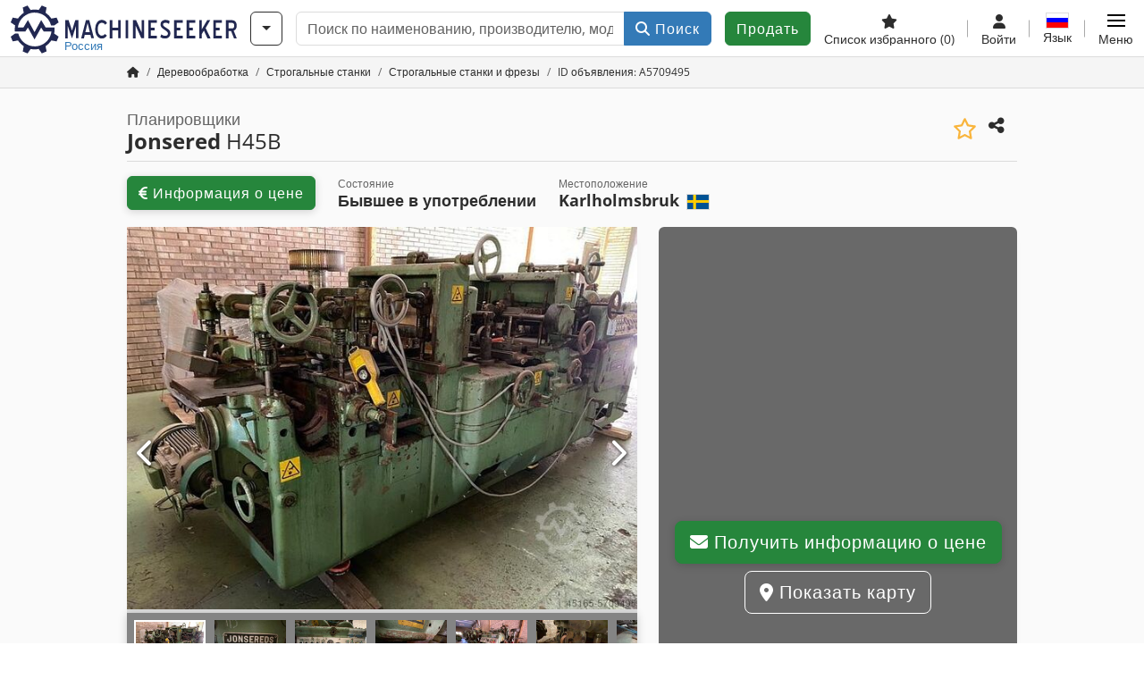

--- FILE ---
content_type: text/html; charset=UTF-8
request_url: https://www.machineseeker.ru.com/jonsered-h45b/i-5709495
body_size: 57863
content:

    <!DOCTYPE html>
    <html lang="ru-RU">
    <head>
        <title>Планировщики Jonsered H45B Предложение на Machineseeker</title><meta property="og:image" content="https://cdn.machineseeker.com/data/listing/img/hdv/ms/79/75/5709495-01.jpg?v=1687439612">
<meta name="title" content="Планировщики Jonsered H45B Предложение на Machineseeker">
<meta name="robots" content="noindex, follow">
<meta charset="utf-8">
<meta http-equiv="X-UA-Compatible" content="IE=edge">
<meta name="viewport" content="width=device-width, initial-scale=1">
<link href="https://cdn.machineseeker.com/ms_favicon.ico?v=1739437402" rel="icon">
<link href="https://cdn.machineseeker.com/img/frontend/touch-icon-iphone_b_ms.png?v=1739437402" rel="apple-touch-icon">
<link href="https://cdn.machineseeker.com/img/frontend/touch-icon-iphone_b_ms.png?v=1739437402" rel="shortcut icon" sizes="180x180">
<link href="https://cdn.machineseeker.com/css/maschinensucher.min.css?v=1769508993" rel="stylesheet">
<link href="https://cdn.machineseeker.com/css/frontend/auction/msg-auctions.css?v=1742378552" rel="stylesheet">
<link href="https://cdn.machineseeker.com/assets/1767605695/npm_keen-slider/keen-slider.min.css" rel="stylesheet">
<style>#listingCarousel5709495.keen-slider-uninitialized .keen-slider__slide { min-width: 100%; max-width: 100%; }</style>
<style>#listingCarouselThumbnail5709495.keen-slider-uninitialized .keen-slider__slide { margin-right: 10px; }</style>
<style>#listingCarousel179804210.keen-slider-uninitialized .keen-slider__slide { min-width: 100%; max-width: 100%; }</style>
<style>#listingCarousel74840901.keen-slider-uninitialized .keen-slider__slide { min-width: 100%; max-width: 100%; }</style>
<style>#listingCarousel99859882.keen-slider-uninitialized .keen-slider__slide { min-width: 100%; max-width: 100%; }</style>
<style>#listingCarousel150253483.keen-slider-uninitialized .keen-slider__slide { min-width: 100%; max-width: 100%; }</style>
<style>#listingCarousel40408084.keen-slider-uninitialized .keen-slider__slide { min-width: 100%; max-width: 100%; }</style>
<style>#listingCarousel190813165.keen-slider-uninitialized .keen-slider__slide { min-width: 100%; max-width: 100%; }</style>
<style>#listingCarousel69091146.keen-slider-uninitialized .keen-slider__slide { min-width: 100%; max-width: 100%; }</style>
<style>#listingCarousel203542107.keen-slider-uninitialized .keen-slider__slide { min-width: 100%; max-width: 100%; }</style>
<style>#listingCarousel71307548.keen-slider-uninitialized .keen-slider__slide { min-width: 100%; max-width: 100%; }</style>
<style>#listingCarousel43517729.keen-slider-uninitialized .keen-slider__slide { min-width: 100%; max-width: 100%; }</style>
<script>var brand = "ms";
var googleSitekey = "6LfzG2IcAAAAAAWdxTB46FZEAuoSFPXNqqD_S4GO";
var exitIntent = null;
var overwriteMsgAuctionsDomain = "https:\/\/www.machineseeker.ru.com";
var auctionsCdnDomain = "https:\/\/cdn.machineseeker.com";
var wpKey = "BBlT2McH67HzKKztQPowgkIIwGCUI-rIJvX1KFXqmjkoFfhcPU2ES8rrvr6oOVcmU6sqhdpXNquE5qzrxPfrAbU";
var wpAskDelay = 5000;
var wpRegisterFollowUpEvent = "LISTING_VISITED";
var wpRegisterFollowUpTarget = 5709495;
var wpCookieReject = false;
var keenSliderListingCarousel5709495 = null;
var keenSliderListingCarouselThumbnail5709495 = null;
var keenSliderListingCarousel179804210 = null;
var keenSliderListingCarousel74840901 = null;
var keenSliderListingCarousel99859882 = null;
var keenSliderListingCarousel150253483 = null;
var keenSliderListingCarousel40408084 = null;
var keenSliderListingCarousel190813165 = null;
var keenSliderListingCarousel69091146 = null;
var keenSliderListingCarousel203542107 = null;
var keenSliderListingCarousel71307548 = null;
var keenSliderListingCarousel43517729 = null;
var googlePlacesClientApiKey = "AIzaSyDgdHuIiaNba4dc2nrcS5k0OzvOEVZkL_o";
var googlePlacesMapId = "8c2e855efb9e39ef";</script>
<script src="https://cdn.machineseeker.com/js/jquery-3.7.1.min.js?v=1739437402" defer></script>
<script src="https://cdn.machineseeker.com/data/js/i18n.b_ms_ru_RU.js?v=1769504362" defer></script>
<script src="https://cdn.machineseeker.com/js/popper.min.js?v=1739437402" defer></script>
<script src="https://cdn.machineseeker.com/js/js.cookie.min.js?v=1739437402" defer></script>
<script src="https://cdn.machineseeker.com/js/frontend/stargate/index-control.min.js?v=1739437402" defer></script>
<script src="https://cdn.machineseeker.com/js/frontend/messaging/retargeting/retargeting.min.js?v=1739437402" defer></script>
<script src="https://cdn.machineseeker.com/js/frontend/listing/listingModal.min.js?v=1761638682" defer></script>
<script src="https://cdn.machineseeker.com/js/frontend/webpush.min.js?v=1757485579" defer></script>
<script src="https://cdn.machineseeker.com/js/frontend/customer/listing-management/listing-management.min.js?v=1768300530" defer></script>
<script src="https://cdn.machineseeker.com/js/frontend/booking/upsell.min.js?v=1761740645" defer></script>
<script src="https://cdn.machineseeker.com/js/frontend/widgets/keen-slider-ms.min.js?v=1739437402" defer></script>
<script src="https://cdn.machineseeker.com/js/frontend/main/favorites/favorites.min.js?v=1749040075" defer></script>
<script src="https://cdn.machineseeker.com/js/frontend/ofni/ofni.min.js?v=1739437402" defer></script>
<script src="https://cdn.machineseeker.com/assets/1767605695/vendor_yiisoft_yii2_assets/yii.min.js" defer></script>
<script src="https://cdn.machineseeker.com/assets/1767605695/vendor_yiisoft_yii2_assets/yii.activeForm.min.js" defer></script>
<script src="https://cdn.machineseeker.com/assets/1767605695/vendor_yiisoft_yii2_assets/yii.validation.min.js" defer></script>
<script src="https://cdn.machineseeker.com/assets/1767605695/bower_yii2-pjax/jquery.pjax.min.js" defer></script>
<script src="https://cdn.machineseeker.com/assets/1767605695/bower_bootstrap_dist/js/bootstrap.bundle.min.js" defer></script>
<script src="https://cdn.machineseeker.com/js/frontend/frontend.min.js?v=1768826656" defer></script>
<script src="https://cdn.machineseeker.com/js/frontend/auction/msg-auctions.js?v=1769508994" defer></script>
<script src="https://cdn.machineseeker.com/js/frontend/listing/listing.min.js?v=1768826656" defer></script>
<script src="https://cdn.machineseeker.com/js/frontend/notification/track.min.js?v=1739437402" defer></script>
<script src="https://cdn.machineseeker.com/js/jquery.placeholder.min.js?v=1739437402" defer></script>
<script src="https://www.youtube.com/iframe_api" defer></script>
<script src="https://cdn.machineseeker.com/js/frontend/main/youtube/youtube_iframe_api.min.js?v=1760002191" defer></script>
<script src="https://cdn.machineseeker.com/js/frontend/inquiry/inquiry.min.js?v=1756890194" defer></script>
<script src="https://cdn.machineseeker.com/assets/1767605695/npm_keen-slider/keen-slider.min.js" defer></script>
<script>document.addEventListener('DOMContentLoaded', function() { $(function () { window['dataLayer'] = {
                    'push': () => {
                    }
                };

                $("body,html").bind("touchstart touchmove scroll mousedown DOMMouseScroll mousewheel keyup click", function(){
                    frontend.google.recaptcha.loadScript();
                });  
   /* global dataLayer */
     dataLayer.push({
        'event': 'datalistingpage',
        'maincategory': '3_Holzbearbeitungsmaschinen',
        'listingtype': 'Kleinanzeige'
    });
    dataLayer.push({
        'event': 'remarketing_ids',
        'items': [{
            'id': '5709495',
            'google_business_vertical': 'custom'
        }]
    });
keenSliderListingCarousel5709495 = new KeenSlider("#listingCarousel5709495", {"breakpoints":[],"slides":{"perView":1},"loop":false,"slideChanged":function (slider) {SliderAddons.slideChangedHandler(slider);listing.slideChanged(slider);},"dragStarted":SliderAddons.dragStartedHandler,"created":SliderAddons.createdHandler,"animationEnded":SliderAddons.animationEndedHandler,"updated":SliderAddons.updatedHandler});
keenSliderListingCarouselThumbnail5709495 = new KeenSlider("#listingCarouselThumbnail5709495", {"breakpoints":[],"slides":{"perView":"auto","spacing":10},"rubberband":false,"dragStarted":SliderAddons.dragStartedHandler,"created":SliderAddons.createdHandler,"animationEnded":SliderAddons.animationEndedHandler,"slideChanged":function (slider) {SliderAddons.slideChangedHandler(slider);},"updated":SliderAddons.updatedHandler}, [SliderAddons.ThumbnailPlugin(keenSliderListingCarousel5709495)]);
jQuery('#listing-inquiry-form-H8-2').yiiActiveForm([{"id":"listing-inquiry-form-h8-2-message","name":"message","container":".field-listing-inquiry-form-h8-2-message","input":"#listing-inquiry-form-h8-2-message","error":".invalid-feedback","enableAjaxValidation":true},{"id":"listing-inquiry-form-h8-2-messagehash","name":"messageHash","container":".field-listing-inquiry-form-h8-2-messagehash","input":"#listing-inquiry-form-h8-2-messagehash","error":".invalid-feedback","enableAjaxValidation":true},{"id":"listing-inquiry-form-h8-2-name","name":"name","container":".field-listing-inquiry-form-h8-2-name","input":"#listing-inquiry-form-h8-2-name","error":".invalid-feedback","enableAjaxValidation":true},{"id":"listing-inquiry-form-h8-2-email","name":"email","container":".field-listing-inquiry-form-h8-2-email","input":"#listing-inquiry-form-h8-2-email","error":".invalid-feedback","enableAjaxValidation":true},{"id":"listing-inquiry-form-h8-2-phonenumber","name":"phoneNumber","container":".field-listing-inquiry-form-h8-2-phonenumber","input":"#listing-inquiry-form-h8-2-phonenumber","error":".invalid-feedback","enableAjaxValidation":true},{"id":"listing-inquiry-form-h8-2-company","name":"company","container":".field-listing-inquiry-form-h8-2-company","input":"#listing-inquiry-form-h8-2-company","error":".invalid-feedback","enableAjaxValidation":true},{"id":"listing-inquiry-form-h8-2-location","name":"location","container":".field-listing-inquiry-form-h8-2-location","input":"#listing-inquiry-form-h8-2-location","error":".invalid-feedback","enableAjaxValidation":true},{"id":"listing-inquiry-form-h8-2-location","name":"location","container":".field-listing-inquiry-form-h8-2-location","input":"#listing-inquiry-form-h8-2-location","error":".invalid-feedback","enableAjaxValidation":true},{"id":"listing-inquiry-form-h8-2-isdealer","name":"isDealer","container":".field-listing-inquiry-form-h8-2-isdealer","input":"#listing-inquiry-form-h8-2-isdealer","error":".invalid-feedback","enableAjaxValidation":true},{"id":"listing-inquiry-form-h8-2-iscategoryinquiry","name":"isCategoryInquiry","container":".field-listing-inquiry-form-h8-2-iscategoryinquiry","input":"#listing-inquiry-form-h8-2-iscategoryinquiry","error":".invalid-feedback","enableAjaxValidation":true},{"id":"listing-inquiry-form-h8-2-categoryinquirytext","name":"categoryInquiryText","container":".field-listing-inquiry-form-h8-2-categoryinquirytext","input":"#listing-inquiry-form-h8-2-categoryinquirytext","error":".invalid-feedback","enableAjaxValidation":true},{"id":"listing-inquiry-form-h8-2-country","name":"country","container":".field-listing-inquiry-form-h8-2-country","input":"#listing-inquiry-form-h8-2-country","error":".invalid-feedback","enableAjaxValidation":true},{"id":"listing-inquiry-form-h8-2-listingid","name":"listingId","container":".field-listing-inquiry-form-h8-2-listingid","input":"#listing-inquiry-form-h8-2-listingid","error":".invalid-feedback","enableAjaxValidation":true},{"id":"listing-inquiry-form-h8-2-edittoken","name":"editToken","container":".field-listing-inquiry-form-h8-2-edittoken","input":"#listing-inquiry-form-h8-2-edittoken","error":".invalid-feedback","enableAjaxValidation":true},{"id":"listing-inquiry-form-h8-2-messagetype","name":"messageType","container":".field-listing-inquiry-form-h8-2-messagetype","input":"#listing-inquiry-form-h8-2-messagetype","error":".invalid-feedback","enableAjaxValidation":true},{"id":"listing-inquiry-form-h8-2-eventsource","name":"eventSource","container":".field-listing-inquiry-form-h8-2-eventsource","input":"#listing-inquiry-form-h8-2-eventsource","error":".invalid-feedback","enableAjaxValidation":true},{"id":"listing-inquiry-form-h8-2-eventcontext","name":"eventContext","container":".field-listing-inquiry-form-h8-2-eventcontext","input":"#listing-inquiry-form-h8-2-eventcontext","error":".invalid-feedback","enableAjaxValidation":true},{"id":"listing-inquiry-form-h8-2-redirect","name":"redirect","container":".field-listing-inquiry-form-h8-2-redirect","input":"#listing-inquiry-form-h8-2-redirect","error":".invalid-feedback","enableAjaxValidation":true},{"id":"listing-inquiry-form-h8-2-submitmode","name":"submitMode","container":".field-listing-inquiry-form-h8-2-submitmode","input":"#listing-inquiry-form-h8-2-submitmode","error":".invalid-feedback","enableAjaxValidation":true}], {"errorSummary":".alert.alert-danger","errorCssClass":"is-invalid","successCssClass":"is-valid","validationStateOn":"input","validationUrl":"\/inquiry\/listing-inquiry\/validate"});
$("#listing-inquiry-form-H8-2").on("beforeSubmit",function (event) {
        if(!$(this).hasClass("has-token")){
       event.preventDefault();
       let button = $(this).find("button[type=\"submit\"]");
       let form = $(this);
       let hiddenfield = "<input id=\"recaptcha-listing-inquiry-form-H8-2\" type=\"hidden\" name=\"recaptcha\" val=\"0\">";
       let id = $(hiddenfield).attr("id");
       grecaptcha.enterprise.ready(function () {
        grecaptcha.enterprise.execute("6LfzG2IcAAAAAAWdxTB46FZEAuoSFPXNqqD_S4GO", {action: "listing_inquiry"}).then(function (token) {
            if(form.find("#"+id).length == 0) {
                form.append(hiddenfield);
            }
            $("#" + id).val(token);
            form.addClass("has-token");
            form.submit();
        });
    });
 return false;
  }
 
  });
jQuery('#listing-inquiry-form-H8-2-revoke').yiiActiveForm([], {"errorSummary":".alert.alert-danger","errorCssClass":"is-invalid","successCssClass":"is-valid","validationStateOn":"input"});
$("#listing-inquiry-form-H8-2-revoke").on("beforeSubmit",function (event) {
        if(!$(this).hasClass("has-token")){
       event.preventDefault();
       let button = $(this).find("button[type=\"submit\"]");
       let form = $(this);
       let hiddenfield = "<input id=\"recaptcha-listing-inquiry-form-H8-2-revoke\" type=\"hidden\" name=\"recaptcha\" val=\"0\">";
       let id = $(hiddenfield).attr("id");
       grecaptcha.enterprise.ready(function () {
        grecaptcha.enterprise.execute("6LfzG2IcAAAAAAWdxTB46FZEAuoSFPXNqqD_S4GO", {action: "listing_inquiry"}).then(function (token) {
            if(form.find("#"+id).length == 0) {
                form.append(hiddenfield);
            }
            $("#" + id).val(token);
            form.addClass("has-token");
            form.submit();
        });
    });
 return false;
  }
 
  });
jQuery('#Pdfform').yiiActiveForm([], {"errorSummary":".alert.alert-danger","errorCssClass":"is-invalid","successCssClass":"is-valid","validationStateOn":"input"});
keenSliderListingCarousel179804210 = new KeenSlider("#listingCarousel179804210", {"breakpoints":[],"slides":{"perView":1},"loop":false,"slideChanged":function (slider) {SliderAddons.slideChangedHandler(slider);listing.slideChanged(slider);},"dragStarted":SliderAddons.dragStartedHandler,"created":SliderAddons.createdHandler,"animationEnded":SliderAddons.animationEndedHandler,"updated":SliderAddons.updatedHandler});
keenSliderListingCarousel74840901 = new KeenSlider("#listingCarousel74840901", {"breakpoints":[],"slides":{"perView":1},"loop":false,"slideChanged":function (slider) {SliderAddons.slideChangedHandler(slider);listing.slideChanged(slider);},"dragStarted":SliderAddons.dragStartedHandler,"created":SliderAddons.createdHandler,"animationEnded":SliderAddons.animationEndedHandler,"updated":SliderAddons.updatedHandler});
keenSliderListingCarousel99859882 = new KeenSlider("#listingCarousel99859882", {"breakpoints":[],"slides":{"perView":1},"loop":false,"slideChanged":function (slider) {SliderAddons.slideChangedHandler(slider);listing.slideChanged(slider);},"dragStarted":SliderAddons.dragStartedHandler,"created":SliderAddons.createdHandler,"animationEnded":SliderAddons.animationEndedHandler,"updated":SliderAddons.updatedHandler});
keenSliderListingCarousel150253483 = new KeenSlider("#listingCarousel150253483", {"breakpoints":[],"slides":{"perView":1},"loop":false,"slideChanged":function (slider) {SliderAddons.slideChangedHandler(slider);listing.slideChanged(slider);},"dragStarted":SliderAddons.dragStartedHandler,"created":SliderAddons.createdHandler,"animationEnded":SliderAddons.animationEndedHandler,"updated":SliderAddons.updatedHandler});
keenSliderListingCarousel40408084 = new KeenSlider("#listingCarousel40408084", {"breakpoints":[],"slides":{"perView":1},"loop":false,"slideChanged":function (slider) {SliderAddons.slideChangedHandler(slider);listing.slideChanged(slider);},"dragStarted":SliderAddons.dragStartedHandler,"created":SliderAddons.createdHandler,"animationEnded":SliderAddons.animationEndedHandler,"updated":SliderAddons.updatedHandler});
keenSliderListingCarousel190813165 = new KeenSlider("#listingCarousel190813165", {"breakpoints":[],"slides":{"perView":1},"loop":false,"slideChanged":function (slider) {SliderAddons.slideChangedHandler(slider);listing.slideChanged(slider);},"dragStarted":SliderAddons.dragStartedHandler,"created":SliderAddons.createdHandler,"animationEnded":SliderAddons.animationEndedHandler,"updated":SliderAddons.updatedHandler});
keenSliderListingCarousel69091146 = new KeenSlider("#listingCarousel69091146", {"breakpoints":[],"slides":{"perView":1},"loop":false,"slideChanged":function (slider) {SliderAddons.slideChangedHandler(slider);listing.slideChanged(slider);},"dragStarted":SliderAddons.dragStartedHandler,"created":SliderAddons.createdHandler,"animationEnded":SliderAddons.animationEndedHandler,"updated":SliderAddons.updatedHandler});
keenSliderListingCarousel203542107 = new KeenSlider("#listingCarousel203542107", {"breakpoints":[],"slides":{"perView":1},"loop":false,"slideChanged":function (slider) {SliderAddons.slideChangedHandler(slider);listing.slideChanged(slider);},"dragStarted":SliderAddons.dragStartedHandler,"created":SliderAddons.createdHandler,"animationEnded":SliderAddons.animationEndedHandler,"updated":SliderAddons.updatedHandler});
keenSliderListingCarousel71307548 = new KeenSlider("#listingCarousel71307548", {"breakpoints":[],"slides":{"perView":1},"loop":false,"slideChanged":function (slider) {SliderAddons.slideChangedHandler(slider);listing.slideChanged(slider);},"dragStarted":SliderAddons.dragStartedHandler,"created":SliderAddons.createdHandler,"animationEnded":SliderAddons.animationEndedHandler,"updated":SliderAddons.updatedHandler});
keenSliderListingCarousel43517729 = new KeenSlider("#listingCarousel43517729", {"breakpoints":[],"slides":{"perView":1},"loop":false,"slideChanged":function (slider) {SliderAddons.slideChangedHandler(slider);listing.slideChanged(slider);},"dragStarted":SliderAddons.dragStartedHandler,"created":SliderAddons.createdHandler,"animationEnded":SliderAddons.animationEndedHandler,"updated":SliderAddons.updatedHandler});
$(document).on('beforeValidate', '[data-form="watchlist"]', frontend.util.disableSubmitButton)
$(document).on('afterValidate', '[data-form="watchlist"]', frontend.util.activateSubmitButton)
$(document).on('beforeSubmit', '[data-form="watchlist"]', frontend.util.disableSubmitButton)
$(document).on('afterSubmit', '[data-form="watchlist"]', frontend.util.activateSubmitButton)
jQuery(document).pjax("#watchlist-pjax a", {"push":false,"replace":false,"timeout":1000,"scrollTo":false,"container":"#watchlist-pjax"});
jQuery(document).off("submit", "#watchlist-pjax form[data-pjax]").on("submit", "#watchlist-pjax form[data-pjax]", function (event) {jQuery.pjax.submit(event, {"push":false,"replace":false,"timeout":1000,"scrollTo":false,"container":"#watchlist-pjax"});});
jQuery('#AdReportForm').yiiActiveForm([{"id":"listingreportmodel-name","name":"name","container":".field-listingreportmodel-name","input":"#listingreportmodel-name","error":".invalid-feedback","validate":function (attribute, value, messages, deferred, $form) {yii.validation.required(value, messages, {"message":"Необходимо заполнить «Имя»."});}},{"id":"listingreportmodel-email","name":"email","container":".field-listingreportmodel-email","input":"#listingreportmodel-email","error":".invalid-feedback","validate":function (attribute, value, messages, deferred, $form) {yii.validation.required(value, messages, {"message":"Необходимо заполнить «Электронная почта»."});yii.validation.email(value, messages, {"pattern":/^[a-zA-Z0-9!#$%&'*+\/=?^_`{|}~-]+(?:\.[a-zA-Z0-9!#$%&'*+\/=?^_`{|}~-]+)*@(?:[a-zA-Z0-9](?:[a-zA-Z0-9-]*[a-zA-Z0-9])?\.)+[a-zA-Z0-9](?:[a-zA-Z0-9-]*[a-zA-Z0-9])?$/,"fullPattern":/^[^@]*<[a-zA-Z0-9!#$%&'*+\/=?^_`{|}~-]+(?:\.[a-zA-Z0-9!#$%&'*+\/=?^_`{|}~-]+)*@(?:[a-zA-Z0-9](?:[a-zA-Z0-9-]*[a-zA-Z0-9])?\.)+[a-zA-Z0-9](?:[a-zA-Z0-9-]*[a-zA-Z0-9])?>$/,"allowName":false,"message":"Значение «Электронная почта» не является правильным email адресом.","enableIDN":false,"skipOnEmpty":1});}},{"id":"listingreportmodel-reason","name":"reason","container":".field-listingreportmodel-reason","input":"#listingreportmodel-reason","error":".invalid-feedback","validate":function (attribute, value, messages, deferred, $form) {yii.validation.required(value, messages, {"message":"Необходимо заполнить «причина»."});}},{"id":"listingreportmodel-otherreason","name":"otherReason","container":".field-listingreportmodel-otherreason","input":"#listingreportmodel-otherreason","error":".invalid-feedback","validate":function (attribute, value, messages, deferred, $form) {yii.validation.string(value, messages, {"message":"Значение «Другая причина» должно быть строкой.","max":2000,"tooLong":"Значение «Другая причина» должно содержать максимум 2 000 символов.","skipOnEmpty":1});}}], {"errorSummary":".alert.alert-danger","errorCssClass":"is-invalid","successCssClass":"is-valid","validationStateOn":"input"});
$("#AdReportForm").on("beforeSubmit",function (event) {
        if(!$(this).hasClass("has-token")){
       event.preventDefault();
       let button = $(this).find("button[type=\"submit\"]");
       let form = $(this);
       let hiddenfield = "<input id=\"recaptcha-AdReportForm\" type=\"hidden\" name=\"recaptcha\" val=\"0\">";
       let id = $(hiddenfield).attr("id");
       grecaptcha.enterprise.ready(function () {
        grecaptcha.enterprise.execute("6LfzG2IcAAAAAAWdxTB46FZEAuoSFPXNqqD_S4GO", {action: "listing_accusation"}).then(function (token) {
            if(form.find("#"+id).length == 0) {
                form.append(hiddenfield);
            }
            $("#" + id).val(token);
            form.addClass("has-token");
            form.submit();
        });
    });
 return false;
  }
 
  });
jQuery(document).pjax("#report-pjax a", {"push":false,"replace":false,"timeout":1000,"scrollTo":false,"container":"#report-pjax"});
jQuery(document).off("submit", "#report-pjax form[data-pjax]").on("submit", "#report-pjax form[data-pjax]", function (event) {jQuery.pjax.submit(event, {"push":false,"replace":false,"timeout":1000,"scrollTo":false,"container":"#report-pjax"});});
jQuery('#adRecommendForm').yiiActiveForm([{"id":"listingrecommendmodel-name","name":"name","container":".field-listingrecommendmodel-name","input":"#listingrecommendmodel-name","error":".invalid-feedback","validate":function (attribute, value, messages, deferred, $form) {yii.validation.required(value, messages, {"message":"Необходимо заполнить «Собственное имя»."});}},{"id":"listingrecommendmodel-emailsender","name":"emailSender","container":".field-listingrecommendmodel-emailsender","input":"#listingrecommendmodel-emailsender","error":".invalid-feedback","validate":function (attribute, value, messages, deferred, $form) {yii.validation.required(value, messages, {"message":"Необходимо заполнить «Собственный адрес электронной почты»."});yii.validation.email(value, messages, {"pattern":/^[a-zA-Z0-9!#$%&'*+\/=?^_`{|}~-]+(?:\.[a-zA-Z0-9!#$%&'*+\/=?^_`{|}~-]+)*@(?:[a-zA-Z0-9](?:[a-zA-Z0-9-]*[a-zA-Z0-9])?\.)+[a-zA-Z0-9](?:[a-zA-Z0-9-]*[a-zA-Z0-9])?$/,"fullPattern":/^[^@]*<[a-zA-Z0-9!#$%&'*+\/=?^_`{|}~-]+(?:\.[a-zA-Z0-9!#$%&'*+\/=?^_`{|}~-]+)*@(?:[a-zA-Z0-9](?:[a-zA-Z0-9-]*[a-zA-Z0-9])?\.)+[a-zA-Z0-9](?:[a-zA-Z0-9-]*[a-zA-Z0-9])?>$/,"allowName":false,"message":"Значение «Собственный адрес электронной почты» не является правильным email адресом.","enableIDN":false,"skipOnEmpty":1});yii.validation.string(value, messages, {"message":"Значение «Собственный адрес электронной почты» должно быть строкой.","max":255,"tooLong":"Значение «Собственный адрес электронной почты» должно содержать максимум 255 символов.","skipOnEmpty":1});}},{"id":"listingrecommendmodel-emailreceiver","name":"emailReceiver","container":".field-listingrecommendmodel-emailreceiver","input":"#listingrecommendmodel-emailreceiver","error":".invalid-feedback","validate":function (attribute, value, messages, deferred, $form) {yii.validation.required(value, messages, {"message":"Необходимо заполнить «Адрес электронной почты получателя»."});yii.validation.email(value, messages, {"pattern":/^[a-zA-Z0-9!#$%&'*+\/=?^_`{|}~-]+(?:\.[a-zA-Z0-9!#$%&'*+\/=?^_`{|}~-]+)*@(?:[a-zA-Z0-9](?:[a-zA-Z0-9-]*[a-zA-Z0-9])?\.)+[a-zA-Z0-9](?:[a-zA-Z0-9-]*[a-zA-Z0-9])?$/,"fullPattern":/^[^@]*<[a-zA-Z0-9!#$%&'*+\/=?^_`{|}~-]+(?:\.[a-zA-Z0-9!#$%&'*+\/=?^_`{|}~-]+)*@(?:[a-zA-Z0-9](?:[a-zA-Z0-9-]*[a-zA-Z0-9])?\.)+[a-zA-Z0-9](?:[a-zA-Z0-9-]*[a-zA-Z0-9])?>$/,"allowName":false,"message":"Значение «Адрес электронной почты получателя» не является правильным email адресом.","enableIDN":false,"skipOnEmpty":1});yii.validation.string(value, messages, {"message":"Значение «Адрес электронной почты получателя» должно быть строкой.","max":255,"tooLong":"Значение «Адрес электронной почты получателя» должно содержать максимум 255 символов.","skipOnEmpty":1});}},{"id":"listingrecommendmodel-message","name":"message","container":".field-listingrecommendmodel-message","input":"#listingrecommendmodel-message","error":".invalid-feedback","validate":function (attribute, value, messages, deferred, $form) {yii.validation.string(value, messages, {"message":"Значение «Ваше сообщение получателю» должно быть строкой.","max":2000,"tooLong":"Значение «Ваше сообщение получателю» должно содержать максимум 2 000 символов.","skipOnEmpty":1});}}], {"errorSummary":".alert.alert-danger","errorCssClass":"is-invalid","successCssClass":"is-valid","validationStateOn":"input"});
$("#adRecommendForm").on("beforeSubmit",function (event) {
        if(!$(this).hasClass("has-token")){
       event.preventDefault();
       let button = $(this).find("button[type=\"submit\"]");
       let form = $(this);
       let hiddenfield = "<input id=\"recaptcha-adRecommendForm\" type=\"hidden\" name=\"recaptcha\" val=\"0\">";
       let id = $(hiddenfield).attr("id");
       grecaptcha.enterprise.ready(function () {
        grecaptcha.enterprise.execute("6LfzG2IcAAAAAAWdxTB46FZEAuoSFPXNqqD_S4GO", {action: "listing_recommendation"}).then(function (token) {
            if(form.find("#"+id).length == 0) {
                form.append(hiddenfield);
            }
            $("#" + id).val(token);
            form.addClass("has-token");
            form.submit();
        });
    });
 return false;
  }
 
  });
jQuery(document).pjax("#recommend-pjax a", {"push":false,"replace":false,"timeout":1000,"scrollTo":false,"container":"#recommend-pjax"});
jQuery(document).off("submit", "#recommend-pjax form[data-pjax]").on("submit", "#recommend-pjax form[data-pjax]", function (event) {jQuery.pjax.submit(event, {"push":false,"replace":false,"timeout":1000,"scrollTo":false,"container":"#recommend-pjax"});});
header.instantSearch.placeholder = "Поиск по наименованию, производителю, модели, ..."
header.instantSearch.enabled = true }); });</script><noscript><iframe sandbox="allow-same-origin" src="https://www.googletagmanager.com/ns.html?id=GTM-56KKDTG"
                height="0" width="0" style="display:none;visibility:hidden"></iframe></noscript><meta name="csrf-param" content="_csrf"><meta name="csrf-token" content="cCMVVdKhw9NCGmwVRHKeZO33B27M0Jiw5gaHSe1hJckxVmAfscisoSlPNUoQQ-Y7o4BDJJmD7eHVPv4Z3Q9SgQ==">    </head>

    <body >
    <header><section id="header"
             class="container-fluid "><section id="header-logo"><a href="/"><img id="logo-img"
             src="https://cdn.machineseeker.com/img/frontend/main/logo/ms_logo.svg?v=1739437402" class="img-fluid  d-block" width="200" height="55"
             alt="Machineseeker"/><img class="img-fluid d-none" width="48" height="48"
             loading="lazy" src="https://cdn.machineseeker.com/img/frontend/main/logo/icon_b_ms.svg?v=1739437402"
             alt="Machineseeker"/><div id="logo-subtitle"
                 class="d-none d-md-block mt-1 text-primary ms">
                                    Россия                            </div></a></section><section id="header-searchbar" class="d-flex align-items-center gap-r-15 gap-last-0"><div id="category-dropdown" class="d-none d-md-block"><button type="button" onclick="header.categoryDropdown.toggle()"
                class="btn btn-nowrap btn-outline-gray-45 dropdown-toggle"
                aria-label="Категории"
                aria-labelledby="category-dropdown-label"><span class="d-xl-none d-xxl-inline-block" id="category-dropdown-label">
               Категории           </span></button></div><form id="search-form" action="/main/search/index"
      onsubmit=""
      class="w-100"
      method="get"><div class="input-group"><input type="text"
               id="search-input"
               class="form-control"
               placeholder="Поиск по наименованию, производителю, модели, ..."
               value=""
               name="search-word"
                            oninput="header.instantSearch.checkInput();"
                onfocus="header.searchHistory.activate()"
                           autocomplete="off"><div class="search-history-box z-index-popover shadow-lg position-absolute w-100"><ul class="list-group list-group-flush"></ul></div><button id="search-reset" class="btn btn-light border text-muted d-none" type="button"
                aria-label="Удалить"
                onclick="header.instantSearch.deleteSearchWord()"><i class="fa-solid fa-xmark"></i></button><button id="search-submit" class="btn btn-primary" type="submit"><i class="fa-solid fa-magnifying-glass"></i>
            Поиск        </button></div><div id="instant-search-wrapper" data-before-left="15"
             class="position-absolute px-3 shadow bg-white w-100 mt-xxl-3 z-index-popover border-top "><span class="caret d-none d-lg-block"></span><nav class="navbar navbar-expand-sm px-0 sticky-top d-lg-none "><ul id="scrollspy-nav" class="navbar-nav flex-no-break flex-row gap-r-15 overflow-scroll-xs"><li id="machine-type-nav-item" class="nav-item "><span class="nav-link active text-dark" style="cursor: pointer;"
                              onclick="header.instantSearch.scrollTo(this, header.instantSearch.bulletPoints.listingTitle)">
                            Обозначение                        </span></li><li id="manufacturer-nav-item" class="nav-item"><span class="nav-link text-dark" style="cursor: pointer;"
                              onclick="header.instantSearch.scrollTo(this, header.instantSearch.bulletPoints.manufacturer)">
                            Производитель                        </span></li><li id="category-nav-item" class="nav-item"><span class="nav-link text-dark" style="cursor: pointer;"
                              onclick="header.instantSearch.scrollTo(this, header.instantSearch.bulletPoints.category)">
                            Категория                        </span></li><li id="product-nav-item" class="nav-item"><span class="nav-link text-dark" style="cursor: pointer;"
                              onclick="header.instantSearch.scrollTo(this, header.instantSearch.bulletPoints.product)">
                            Продукт                        </span></li></ul></nav><div id="instant-search-box" class="row text-start py-3 shadow-sm"><div class="col-12 col-lg d-none instant-search-column" id="machine-type-column"><p class="text-dark m-0 fw-bold">
                        Обозначение                    </p><div id="listingTitle-isl" class="instant-search-list"></div></div><div class="col-12 col-lg d-none instant-search-column" id="manufacturer-column"><p class="text-dark m-0 fw-bold">
                        Производитель                    </p><div id="manufacturer-isl" class="instant-search-list"></div></div><div class="col-12 col-lg d-none instant-search-column" id="category-column"><p class="text-dark m-0 fw-bold">
                        Категория                    </p><div id="category-isl" class="instant-search-list"></div></div><div class="col-12 col-lg d-none instant-search-column" id="product-column"><p class="text-dark m-0 fw-bold">
                        Продукты                    </p><div id="product-isl" class="instant-search-list"></div></div></div></div></form></section><section id="header-cta"><a href="/tariffs/"
           class="sell-now btn btn-cta"
           data-bs-container="body"
           data-bs-animation="false"
           data-bs-trigger="manual"
           data-bs-template='<div class="popover popover-sell-now mw-rem-24 mw-xxs-rem-12 text-center mw-100" role="tooltip"><div class="arrow"></div><div class="popover-body"></div><h4 class="popover-header"></h4></div>'
           data-bs-html="true"
           data-bs-toggle="popover"
           data-bs-placement="bottom"
           title="Действительно до 31.01."
           data-bs-content=""><span class="d-none d-xxl-inline">
                                    Продать машину                            </span><span class="d-xxl-none ">
            Продать            </span></a></section><section id="header-navigation" class="d-flex gap-l-10 gap-lg-l-30 gap-first-0 gap-last-0 justify-content-end"><a href="/main/favorites"
       class="d-none d-md-flex flex-column bar-right align-items-center justify-content-center justify-content-lg-end gap-b-5 gap-last-0 text-dark line-height-1"
       aria-label="Список избранного"><i class="fa-solid fa-star"></i><small class="d-none d-lg-block text-truncate">
            Список избранного            <span id="favorite-count">
                (0)
            </span></small></a><a href="/account/security/login"
       class="d-none d-lg-flex flex-column align-items-center justify-content-center bar-right justify-content-lg-end gap-b-5 gap-last-0 line-height-1 text-dark"><i class="fa-solid fa-user"></i><small class="d-none d-lg-block">
            Войти        </small></a><button id="language-select" class="bar-right border-0 text-dark btn btn-transparent btn-normal-spacing p-0"
            onclick="header.languageSelector.toggle('listing/display/index?id=5709495')"
            aria-label="Язык"><span class="language-selector p-0 pb-1"><img src="https://cdn.machineseeker.com/img/frontend/main/flags/blank24.png?v=1739437402"
                 class="flag24 flag24-ru" width="24" height="16"
                 alt="ru_RU"><span class="languageselect-flaglist shadow-lg bg-white h-auto position-absolute z-index-popover"
                  data-route="listing/display/index?id=5709495"><span class="caret"></span><span id="language-select-wrapper" class="d-flex flex-wrap p-2 gap-l-5 gap-r-5 gap-b-5"></span></span></span><small class="d-none d-lg-block">
            Язык        </small></button><div
        class="d-flex align-items-center text-dark flex-column gap-b-5 gap-last-0 line-height-1 justify-content-center justify-content-lg-end"
        role="button"
        aria-label="Меню"
        onclick="header.menu.toggle()"><span id="nav-burger"><span></span><span></span><span></span><span></span></span><small class="d-none d-lg-block">
        Меню    </small></div><nav class="ms-navigation"><span class="caret d-none d-lg-block"></span><div class="ms-menu-level-1"><p class="h4 px-3 d-none d-lg-block pt-3 pb-2">
            Меню        </p><ul><li><span style="position: relative;"><i class="fa-solid fa-magnifying-glass me-2"></i>Поиск<div class="position-absolute top-0 bottom-0 start-0 d-flex align-items-center justify-content-end" style="right: 0.75rem;" onclick="header.menu.toggleSubmenu(this);event.preventDefault();"><i class="fa-solid fa-chevron-down"></i></div></span><ul class="ms-menu ms-menu-level-2"><li><a href="/s/ci-1">Малые объявления</a></li><li><a href="/auctions/">Аукционы</a></li><li><a href="/main/search/index">Расширенный поиск</a></li><li><a href="/Haendler">Торговцы</a></li><li><a id="advertise-button" onclick="frontend.inquiry.categoryInquiry.openModal()">Отправить запрос</a></li></ul></li><li><span style="position: relative;"><i class="fa-solid fa-tags me-2"></i>Разместить объявление<div class="position-absolute top-0 bottom-0 start-0 d-flex align-items-center justify-content-end" style="right: 0.75rem;" onclick="header.menu.toggleSubmenu(this);event.preventDefault();"><i class="fa-solid fa-chevron-down"></i></div></span><ul class="ms-menu ms-menu-level-2"><li><a href="/tariffs/">Разместить объявление</a></li><li><a href="https://service.machineseeker.com/auctions-offer/">Выставить на аукцион</a></li><li><a href="/tariffs/">Цены и тарифы</a></li><li><a href="https://service.machineseeker.com/incredible-outreach/">Реклама на Machineseeker</a></li></ul></li><li><a href="/main/favorites/index"><i class="fa-solid fa-star me-2"></i>Список избранного</a></li><li><a href="/account/security/login"><i class="fa-solid fa-user me-2"></i>Вход и регистрация</a></li></ul></div></nav></section><div id="ms-navigation-overlay"></div></section><section id="category-teaser"></section><div class="container-fluid bg-light-gray border-bottom border-gray p-0"><div class="container-xl"><ol class="breadcrumb d-none d-sm-flex small px-0 m-0 bg-light-gray" itemscope
                itemtype="http://schema.org/BreadcrumbList"><li class="breadcrumb-item"
                        itemprop="itemListElement" itemscope
                        itemtype="http://schema.org/ListItem"><a class="text-dark" itemprop="item" href="/"
                                    aria-label="Главная"><span itemprop="name"><i itemprop="name" content="Home" class="fa-solid fa-house text-grey-150"></i></span></a><meta itemprop="position" content="1"/><div class="d-none"><div id="popover-links-0"><ul class="list-group list-group-flush"></ul></div></div></li><li class="breadcrumb-item"
                        itemprop="itemListElement" itemscope
                        itemtype="http://schema.org/ListItem"><a class="text-dark" itemprop="item" href="/s/ci-3"
                                    aria-label="Home"><span itemprop="name">Деревообработка</span></a><meta itemprop="position" content="2"/><div class="d-none"><div id="popover-links-1"><ul class="list-group list-group-flush"></ul></div></div></li><li class="breadcrumb-item"
                        itemprop="itemListElement" itemscope
                        itemtype="http://schema.org/ListItem"><a class="text-dark" itemprop="item" href="/s/ci-142"
                                    aria-label="Home"                                   onmouseout="frontend.breadcrumb.popoverLinks.hide(this)"
                                   onmouseenter="frontend.breadcrumb.popoverLinks.show(this,'popover-links-2')"><span itemprop="name">Строгальные станки</span></a><meta itemprop="position" content="3"/><div class="d-none"><div id="popover-links-2"><ul class="list-group list-group-flush"><li class="list-group-item"><a href="/s/ci-149">Пилы</a></li><li class="list-group-item"><a href="/s/ci-143">Кромкооблицовочные станки</a></li><li class="list-group-item"><a href="/s/ci-152">Шлифовальные станки</a></li><li class="list-group-item"><a href="/s/ci-136">Станки на ЧПУ</a></li><li class="list-group-item"><a href="/s/ci-147">Вытяжные устройства</a></li><li class="list-group-item"><a href="/s/ci-148">Прессы</a></li><li class="list-group-item"><a href="/s/ci-150">Распиловочные станки</a></li></ul></div></div></li><li class="breadcrumb-item"
                        itemprop="itemListElement" itemscope
                        itemtype="http://schema.org/ListItem"><a class="text-dark" itemprop="item" href="/s/ci-858"
                                    aria-label="Home"                                   onmouseout="frontend.breadcrumb.popoverLinks.hide(this)"
                                   onmouseenter="frontend.breadcrumb.popoverLinks.show(this,'popover-links-3')"><span itemprop="name">Строгальные станки и фрезы</span></a><meta itemprop="position" content="4"/><div class="d-none"><div id="popover-links-3"><ul class="list-group list-group-flush"><li class="list-group-item"><a href="/s/ci-857">Рейсмусовые станки</a></li><li class="list-group-item"><a href="/s/ci-855">Фуговальные станки</a></li><li class="list-group-item"><a href="/s/ci-854">Комбинированные фуговально-рейсмусовые станки</a></li><li class="list-group-item"><a href="/s/ci-856">Широкие строгальные станки</a></li><li class="list-group-item"><a href="/s/ci-1650">Столярные верстаки</a></li></ul></div></div></li><li class="breadcrumb-item text-dark active"
                        itemprop="itemListElement" itemscope
                        itemtype="http://schema.org/ListItem"><span itemprop="name">ID объявления: A5709495</span><meta itemprop="position" content="5"/><div class="d-none"><div id="popover-links-4"><ul class="list-group list-group-flush"></ul></div></div></li></ol><div class="dropdown d-block d-sm-none" itemscope itemtype="http://schema.org/BreadcrumbList"><button type="button" class="btn  btn-sm btn-block text-truncate text-start dropdown-toggle"
                        style="white-space: nowrap !important;" data-bs-toggle="dropdown"><i class="fa-solid fa-house"></i> / ... / ID объявления: A5709495                </button><div class="dropdown-menu z-index-modal" itemprop="itemListElement" itemscope
                     itemtype="http://schema.org/ListItem"><a class="dropdown-item" itemprop="item" href="/"><span itemprop="name"><i class="fa-solid fa-house me-2"></i>Главная                                    </span><meta itemprop="position" content="1"/></a><a class="dropdown-item" itemprop="item" href="/s/ci-3"><span itemprop="name"><i class="fa-solid fa-share me-2"
                                           style="transform: scaleX(-1) rotate(182deg);"></i>Деревообработка                                    </span><meta itemprop="position" content="2"/></a><a class="dropdown-item" itemprop="item" href="/s/ci-142"><span itemprop="name"><i class="fa-solid fa-share me-2"
                                           style="transform: scaleX(-1) rotate(182deg);"></i>Строгальные станки                                    </span><meta itemprop="position" content="3"/></a><a class="dropdown-item" itemprop="item" href="/s/ci-858"><span itemprop="name"><i class="fa-solid fa-share me-2"
                                           style="transform: scaleX(-1) rotate(182deg);"></i>Строгальные станки и фрезы                                    </span><meta itemprop="position" content="4"/></a><span class="dropdown-item disabled" itemprop="name"><i class="fa-solid fa-share me-2"
                                   style="transform: scaleX(-1) rotate(182deg);"></i>ID объявления: A5709495                                <meta itemprop="position" content="5"/></span></div></div></div></div></header><main><div class="bg-light"><section id="listing-detail" data-listing-id="5709495"
             class=" container-xl  py-4 inseratanzeige position-relative"
             itemscope

    <!-- region Google offer --><!-- endregion --><section id="alerts"></section><section id="top-data" class="mb-3"><div class="d-flex border-bottom pb-2 mb-3 position-relative"><h1 class="fs-3 mb-0" id="inserat-titel"
                data-listing-id="5709495"><div class="d-flex"><div><div class="fs-5 word-break text-gray-100"> Планировщики</div><b class="word-break">Jonsered</b>
        H45B    </div></div></h1><div class="d-flex flex-column flex-lg-row ms-auto"><div class="d-flex flex-column flex-lg-row ms-auto me-4 pe-1 pt-lg-2 pe-lg-0 me-lg-0 ms-lg-2"><div data-grid="icon"><div class="watchlist-link  cursor-pointer"
     data-listing-id="5709495"
     data-bs-target="#watchlistmodal"
     data-ajax-target="#watchlist-pjax"

     data-category="3_Holzbearbeitungsmaschinen"
            data-favored-title="Удалить из избранного"
        data-non-favored-title="Добавить в избранное"
                    data-action-save="/main/favorites/save"
        data-action-delete="/main/favorites/delete"
        onclick="if(typeof listingList !== 'undefined' && !$(this).hasClass('favored')){listingList.setEngagementPosition(this)}
                    favorites.toggleListingFavorite(this);"
    ><div class="watchlist-popover"
             data-bs-container="body"
             data-bs-animation="false"
             data-bs-trigger="manual"
             data-bs-template='<div class="d-xl-block popover popover-watchlist d-none" style="height:fit-content" role="tooltip"><div class="popover-arrow"></div><div class="popover-body px-3 py-2 "></div></div>'
             data-bs-html="true"
             data-bs-toggle="popover"
             data-bs-placement="auto"
             data-bs-content="
<div class='p-0 modal-header pb-2'>
    Ваши сохранённые объявления хранятся только временно.    <button type='button' class='btn-close close-popover' onclick='favorites.closePopover(this)' aria-label='Закрыть'></button></div><p class='pt-2 font-weight-bold'>
    Зарегистрируйте бесплатную учетную запись прямо сейчас:</p><ol class='pl-5' style=' list-style-type: none'><li><i class='fa-solid fa-check text-center px-2 text-cta'></i>
        Синхронизировать список избранного    </li><li><i class='fa-solid fa-check text-center px-2 text-cta'></i>
        Эксклюзивные специальные предложения    </li><li><i class='fa-solid fa-check text-center px-2 text-cta'></i>
        Участвовать в аукционах    </li></ol><div class='text-center'><button class='btn btn-cta mb-2'
            data-tracking='prospect-register-modal-open' onclick='favorites.loadRegisterModal()'><i class='fa-solid fa-address-card mr-2'></i> Зарегистрироваться бесплатно</button><p class='text-center'>
        У вас уже есть аккаунт?        <a href='/account/security/login'
           class='text-cta-link'><u>Зарегистрируйтесь сейчас</u></a></p></div>


"></div><button class="btn p-0" data-bs-toggle="tooltip" title="Добавить в избранное" type="button"><i class="watchlist-icon" data-tracking="observe-save"></i></button></div></div></div><!-- Share button on large screens --><span class="btn ms-auto d-none d-lg-block" data-tracking="share" data-bs-toggle="modal" data-bs-target="#recommendmodal"><i class="fa-solid fa-share-nodes fs-4" data-tracking="share"></i></span></div><!-- Share button on small screens --><span id="share-btn" class="ps-3 d-block d-lg-none position-absolute end-0" data-tracking="share" onclick="listingDetail.handleShare(this)"><i class="fa-solid fa-share-nodes fs-4" data-tracking="share"></i></span></div><div class="d-flex flex-column flex-md-row gap-r-25 mb-3 align-items-start"><div class="gap-r-25 d-none d-md-flex"><div class="m-0"><button type="button" class="btn btn btn-cta shadow-lg "
        data-inquiry-btn="5709495"
        data-inquiry-message-type="PRICE_INFO"
            onclick="inquiry.getForm(5709495,&quot;PRICE_INFO&quot;,&quot;btn-cta&quot;,&quot;\u0418\u043d\u0444\u043e\u0440\u043c\u0430\u0446\u0438\u044f \u043e \u0446\u0435\u043d\u0435&quot;,&quot;fa-euro-sign&quot;,&quot;\u0418\u043d\u0444\u043e\u0440\u043c\u0430\u0446\u0438\u044f \u043e \u0446\u0435\u043d\u0435&quot;,true,&quot;PRICE_INQUIRY&quot;,&quot;LISTING_DETAIL&quot;,&quot;\/inquiry\/listing-inquiry\/submit&quot;,&quot;\/inquiry\/listing-inquiry\/validate&quot;,&quot;\/inquiry\/listing-inquiry\/revoke&quot;,false,false,&quot;&quot;)"><i class="fa-solid fa-euro-sign"></i><span class="d-md-none">
        Информация о цене    </span><span class="d-none d-md-inline">
        Информация о цене    </span></button><button type="button"
        class="btn btn-outline-success shadow-sm already-requested d-none    mt-0 mt-md-2  "
        data-inquiry-btn="5709495"
            onclick="inquiry.getForm(5709495,&quot;PRICE_INFO&quot;,&quot;btn-cta&quot;,&quot;\u0418\u043d\u0444\u043e\u0440\u043c\u0430\u0446\u0438\u044f \u043e \u0446\u0435\u043d\u0435&quot;,&quot;fa-euro-sign&quot;,&quot;\u0418\u043d\u0444\u043e\u0440\u043c\u0430\u0446\u0438\u044f \u043e \u0446\u0435\u043d\u0435&quot;,true,&quot;PRICE_INQUIRY&quot;,&quot;LISTING_DETAIL&quot;,&quot;\/inquiry\/listing-inquiry\/submit&quot;,&quot;\/inquiry\/listing-inquiry\/validate&quot;,&quot;\/inquiry\/listing-inquiry\/revoke&quot;,false,false,&quot;&quot;)"><i class="fa-solid fa-circle-check"></i>
            Уже запрошено    </button></div></div><!-- region Year of Manufacture--><!-- endregion --><!-- region Type of offer --><div class=" flex-column d-flex"><div class="fs-8 mb-n2 text-gray-100">
            Состояние        </div><div class="fs-5 mt-1 fw-bold">
            Бывшее в употреблении                    </div></div><!-- endregion --><!-- region Location --><div class=" flex-column d-flex"><div class="fs-8 mb-n2 text-gray-100">
            Местоположение        </div><div class="fs-5 mt-1 word-break fw-bold">
                                                Karlholmsbruk                                            <img class="ms-1 flag24 flag24-se"
                             src="https://cdn.machineseeker.com/img/frontend/main/flags/blank24.png?v=1739437402"
                             title="Швеция"
                             alt="Швеция"></div></div><!-- endregion --></div></section><section id="main-data" data-listing-id="5709495"><section id="image-and-map"><div class="row"><div id="images" class="col col-lg-7"><div id="imageandplaceboxes" class="images d-block"><div class="canvas position-relative listing-detail-slider shadow rounded bg-gray"><div class="" data-listing-type="standard"><button type="button" class="d-none col-12 btn-keen-slider-vertical position-absolute btn btn-link p-0 text-white" style="z-index: 100;top: 50%;transform: translate(0px, -50%);left: 10px;text-shadow: 1px 1px 5px black;" onclick="keenSliderListingCarousel5709495.prev()" aria-label="Ранее"><i class="fa-solid fa-chevron-up fa-lg"></i></button><button type="button" class="col-auto btn-keen-slider-horizontal position-absolute btn btn-link p-0 text-white" style="z-index: 100;top: 50%;transform: translate(0px, -50%);left: 10px;text-shadow: 1px 1px 5px black;" onclick="keenSliderListingCarousel5709495.prev()" aria-label="Ранее"><i class="fa-solid fa-chevron-left fa-2x"></i></button><div class=""><div id="listingCarousel5709495" class="keen-slider keen-slider-uninitialized"><div class="keen-slider__slide lazy__slide ratio ratio-4x3 active keen-active"><img
                      style="object-fit: contain" data-index="0"
                      class="img-fluid mh-100 mw-100 cursor-pointer"
                      src="https://cdn.machineseeker.com/data/listing/img/vga/ms/79/75/5709495-01.jpg?v=1687439612"
                      onclick="listingModal.getModal(5709495, 'LISTING_DETAIL', '3_Holzbearbeitungsmaschinen',0,0)"
                      alt="Планировщики Jonsered H45B"></div><div class="keen-slider__slide lazy__slide ratio ratio-4x3"><img
                      style="object-fit: contain" data-index="1"
                      class="img-fluid mh-100 mw-100 cursor-pointer"
                      src="https://cdn.machineseeker.com/data/listing/img/vga/ms/79/75/5709495-02.jpg?v=1687439613"
                      onclick="listingModal.getModal(5709495, 'LISTING_DETAIL', '3_Holzbearbeitungsmaschinen',1,0)"
                      alt="Планировщики Jonsered H45B"></div><div class="keen-slider__slide lazy__slide ratio ratio-4x3"><img
                      style="object-fit: contain" data-index="2"
                      class="img-fluid mh-100 mw-100 cursor-pointer"
                      src="https://cdn.machineseeker.com/data/listing/img/vga/ms/79/75/5709495-03.jpg?v=1687439613"
                      onclick="listingModal.getModal(5709495, 'LISTING_DETAIL', '3_Holzbearbeitungsmaschinen',2,0)"
                      alt="Планировщики Jonsered H45B"></div><div class="keen-slider__slide lazy__slide ratio ratio-4x3"><img
                      style="object-fit: contain" data-index="3"
                      class="img-fluid mh-100 mw-100 cursor-pointer"
                      src="https://cdn.machineseeker.com/data/listing/img/vga/ms/79/75/5709495-04.jpg?v=1687439613"
                      onclick="listingModal.getModal(5709495, 'LISTING_DETAIL', '3_Holzbearbeitungsmaschinen',3,0)"
                      alt="Планировщики Jonsered H45B"></div><div class="keen-slider__slide lazy__slide ratio ratio-4x3"><img
                      style="object-fit: contain" data-index="4"
                      class="img-fluid mh-100 mw-100 cursor-pointer"
                      src="https://cdn.machineseeker.com/data/listing/img/vga/ms/79/75/5709495-05.jpg?v=1687439613"
                      onclick="listingModal.getModal(5709495, 'LISTING_DETAIL', '3_Holzbearbeitungsmaschinen',4,0)"
                      alt="Планировщики Jonsered H45B"></div><div class="keen-slider__slide lazy__slide ratio ratio-4x3"><img
                      style="object-fit: contain" data-index="5"
                      class="img-fluid mh-100 mw-100 cursor-pointer"
                      src="https://cdn.machineseeker.com/data/listing/img/vga/ms/79/75/5709495-06.jpg?v=1687439613"
                      onclick="listingModal.getModal(5709495, 'LISTING_DETAIL', '3_Holzbearbeitungsmaschinen',5,0)"
                      alt="Планировщики Jonsered H45B"></div><div class="keen-slider__slide lazy__slide ratio ratio-4x3"><img
                      style="object-fit: contain" data-index="6"
                      class="img-fluid mh-100 mw-100 cursor-pointer"
                      src="https://cdn.machineseeker.com/data/listing/img/vga/ms/79/75/5709495-07.jpg?v=1687439613"
                      onclick="listingModal.getModal(5709495, 'LISTING_DETAIL', '3_Holzbearbeitungsmaschinen',6,0)"
                      alt="Планировщики Jonsered H45B"></div><div class="keen-slider__slide lazy__slide ratio ratio-4x3"><img
                      style="object-fit: contain" data-index="7"
                      class="img-fluid mh-100 mw-100 cursor-pointer"
                      src="https://cdn.machineseeker.com/data/listing/img/vga/ms/79/75/5709495-08.jpg?v=1687439613"
                      onclick="listingModal.getModal(5709495, 'LISTING_DETAIL', '3_Holzbearbeitungsmaschinen',7,0)"
                      alt="Планировщики Jonsered H45B"></div><div class="keen-slider__slide lazy__slide ratio ratio-4x3"><img
                      style="object-fit: contain" data-index="8"
                      class="img-fluid mh-100 mw-100 cursor-pointer"
                      src="https://cdn.machineseeker.com/data/listing/img/vga/ms/79/75/5709495-09.jpg?v=1687439613"
                      onclick="listingModal.getModal(5709495, 'LISTING_DETAIL', '3_Holzbearbeitungsmaschinen',8,0)"
                      alt="Планировщики Jonsered H45B"></div><div class="keen-slider__slide lazy__slide ratio ratio-4x3"><img
                      style="object-fit: contain" data-index="9"
                      class="img-fluid mh-100 mw-100 cursor-pointer"
                      src="https://cdn.machineseeker.com/data/listing/img/vga/ms/79/75/5709495-10.jpg?v=1687439613"
                      onclick="listingModal.getModal(5709495, 'LISTING_DETAIL', '3_Holzbearbeitungsmaschinen',9,0)"
                      alt="Планировщики Jonsered H45B"></div><div class="keen-slider__slide lazy__slide ratio ratio-4x3"><img
                      style="object-fit: contain" data-index="10"
                      class="img-fluid mh-100 mw-100 cursor-pointer"
                      src="https://cdn.machineseeker.com/data/listing/img/vga/ms/79/75/5709495-11.jpg?v=1687439613"
                      onclick="listingModal.getModal(5709495, 'LISTING_DETAIL', '3_Holzbearbeitungsmaschinen',10,0)"
                      alt="Планировщики Jonsered H45B"></div><div class="keen-slider__slide lazy__slide ratio ratio-4x3"><img
                      style="object-fit: contain" data-index="11"
                      class="img-fluid mh-100 mw-100 cursor-pointer"
                      src="https://cdn.machineseeker.com/data/listing/img/vga/ms/79/75/5709495-12.jpg?v=1687439613"
                      onclick="listingModal.getModal(5709495, 'LISTING_DETAIL', '3_Holzbearbeitungsmaschinen',11,0)"
                      alt="Планировщики Jonsered H45B"></div><div class="keen-slider__slide lazy__slide ratio ratio-4x3"><img
                      style="object-fit: contain" data-index="12"
                      class="img-fluid mh-100 mw-100 cursor-pointer"
                      src="https://cdn.machineseeker.com/data/listing/img/vga/ms/79/75/5709495-13.jpg?v=1687439613"
                      onclick="listingModal.getModal(5709495, 'LISTING_DETAIL', '3_Holzbearbeitungsmaschinen',12,0)"
                      alt="Планировщики Jonsered H45B"></div><div class="keen-slider__slide lazy__slide ratio ratio-4x3"><div class="ratio ratio-4x3"><div class=""><div
                class="m-auto text-center d-flex justify-content-center flex-column more-images printArea bg-light-gray p-1 p-md-5 h-100"><div
                    class="d-flex justify-content-between flex-column align-items-center w-100 h-100  m-auto"><div class="h-75 d-flex justify-content-center w-100"><img width="100" height="100" alt="more Images" class="img-fluid w-100"
                         src="https://cdn.machineseeker.com/img/frontend/inserat/content/icon_more_pictures_b_ms.svg?v=1739437402"/></div><div class="h-25"><button type="button" class="btn btn-cta mb-4 "
        data-inquiry-btn="5709495"
        data-inquiry-message-type="MORE_IMAGES"
            onclick="inquiry.getForm(5709495,&quot;MORE_IMAGES&quot;,&quot;btn-cta&quot;,&quot;\u0417\u0430\u043f\u0440\u043e\u0441\u0438\u0442\u044c \u0431\u043e\u043b\u044c\u0448\u0435 \u0444\u043e\u0442\u043e\u0433\u0440\u0430\u0444\u0438\u0439&quot;,&quot;fa-envelope&quot;,&quot;\u0417\u0430\u043f\u0440\u043e\u0441\u0438\u0442\u044c \u0431\u043e\u043b\u044c\u0448\u0435 \u0444\u043e\u0442\u043e\u0433\u0440\u0430\u0444\u0438\u0439&quot;,true,&quot;MORE_IMAGES_INQUIRY&quot;,&quot;LISTING_DETAIL&quot;,&quot;\/inquiry\/listing-inquiry\/submit&quot;,&quot;\/inquiry\/listing-inquiry\/validate&quot;,&quot;\/inquiry\/listing-inquiry\/revoke&quot;,false,false,&quot;3_Holzbearbeitungsmaschinen&quot;)"><i class="fa-solid fa-envelope"></i><span class="d-md-none">
        Запросить больше фотографий    </span><span class="d-none d-md-inline">
        Запросить больше фотографий    </span></button><button type="button"
        class="btn btn-outline-success shadow-sm already-requested d-none      "
        data-inquiry-btn="5709495"
            onclick="inquiry.getForm(5709495,&quot;MORE_IMAGES&quot;,&quot;btn-cta&quot;,&quot;\u0417\u0430\u043f\u0440\u043e\u0441\u0438\u0442\u044c \u0431\u043e\u043b\u044c\u0448\u0435 \u0444\u043e\u0442\u043e\u0433\u0440\u0430\u0444\u0438\u0439&quot;,&quot;fa-envelope&quot;,&quot;\u0417\u0430\u043f\u0440\u043e\u0441\u0438\u0442\u044c \u0431\u043e\u043b\u044c\u0448\u0435 \u0444\u043e\u0442\u043e\u0433\u0440\u0430\u0444\u0438\u0439&quot;,true,&quot;MORE_IMAGES_INQUIRY&quot;,&quot;LISTING_DETAIL&quot;,&quot;\/inquiry\/listing-inquiry\/submit&quot;,&quot;\/inquiry\/listing-inquiry\/validate&quot;,&quot;\/inquiry\/listing-inquiry\/revoke&quot;,false,false,&quot;3_Holzbearbeitungsmaschinen&quot;)"><i class="fa-solid fa-circle-check"></i>
            Уже запрошено    </button></div><div id="getInquiryForm-5709495"
                                            data-listingId="5709495"
                                            data-messageType="MORE_IMAGES"
                                            data-button="btn btn-cta btn-lg"
                                            data-buttonText="Запросить больше фотографий"
                                            data-buttonIcon="fa-envelope"
                                            data-formTitle="Запросить больше фотографий"
                                            data-redirect=""
                                            data-eventSource="MORE_IMAGES_INQUIRY"
                                            data-eventContext="LISTING_DETAIL"
                                            data-listingType=""
                                            data-actionPath="/inquiry/listing-inquiry/submit"
                                            data-validationPath="/inquiry/listing-inquiry/validate"
                                            data-revokePath="/inquiry/listing-inquiry/revoke"
                                            data-isCustomerWidget="false"
                                            data-mainCategory="3_Holzbearbeitungsmaschinen"
                    ></div></div></div></div></div></div></div></div><button type="button" class="d-none col-12 btn-keen-slider-vertical position-absolute btn btn-link p-0 text-white" style="z-index: 100;top: 50%;transform: translate(0px, -50%);right: 10px;text-shadow: 1px 1px 5px black;" onclick="keenSliderListingCarousel5709495.next()" aria-label="Далее"><i class="fa-solid fa-chevron-down fa-lg"></i></button><button type="button" class="col-auto btn-keen-slider-horizontal position-absolute btn btn-link p-0 text-white" style="z-index: 100;top: 50%;transform: translate(0px, -50%);right: 10px;text-shadow: 1px 1px 5px black;" onclick="keenSliderListingCarousel5709495.next()" aria-label="Далее"><i class="fa-solid fa-chevron-right fa-2x"></i></button></div><div class="position-relative w-100 mt-1" style=""><div><div id="listingCarouselThumbnail5709495" class="keen-slider keen-slider-uninitialized shadow-sm bg-dark-t50 px-2 thumbnail py-2" style="visibility: visible; content-visibility: visible;" data-bs-parent-slider-id="listingCarousel5709495"><div class="keen-slider__slide lazy__slide active keen-active" style="min-width: 80px; max-width: 80px; cursor: pointer; height: 60px;"><img loading="lazy"
        src="https://cdn.machineseeker.com/data/listing/img/nds/ms/79/75/5709495-01.jpg?v=1687439612"
        class="h-100 w-100 thumbnail-class"
        style="object-fit: cover"
        alt="Jonsered H45B"></div><div class="keen-slider__slide lazy__slide" style="min-width: 80px; max-width: 80px; cursor: pointer; height: 60px;"><img loading="lazy"
        src="https://cdn.machineseeker.com/data/listing/img/nds/ms/79/75/5709495-02.jpg?v=1687439613"
        class="h-100 w-100 thumbnail-class"
        style="object-fit: cover"
        alt="Jonsered H45B"></div><div class="keen-slider__slide lazy__slide" style="min-width: 80px; max-width: 80px; cursor: pointer; height: 60px;"><img loading="lazy"
        src="https://cdn.machineseeker.com/data/listing/img/nds/ms/79/75/5709495-03.jpg?v=1687439613"
        class="h-100 w-100 thumbnail-class"
        style="object-fit: cover"
        alt="Jonsered H45B"></div><div class="keen-slider__slide lazy__slide" style="min-width: 80px; max-width: 80px; cursor: pointer; height: 60px;"><img loading="lazy"
        src="https://cdn.machineseeker.com/data/listing/img/nds/ms/79/75/5709495-04.jpg?v=1687439613"
        class="h-100 w-100 thumbnail-class"
        style="object-fit: cover"
        alt="Jonsered H45B"></div><div class="keen-slider__slide lazy__slide" style="min-width: 80px; max-width: 80px; cursor: pointer; height: 60px;"><img loading="lazy"
        src="https://cdn.machineseeker.com/data/listing/img/nds/ms/79/75/5709495-05.jpg?v=1687439613"
        class="h-100 w-100 thumbnail-class"
        style="object-fit: cover"
        alt="Jonsered H45B"></div><div class="keen-slider__slide lazy__slide" style="min-width: 80px; max-width: 80px; cursor: pointer; height: 60px;"><img loading="lazy"
        src="https://cdn.machineseeker.com/data/listing/img/nds/ms/79/75/5709495-06.jpg?v=1687439613"
        class="h-100 w-100 thumbnail-class"
        style="object-fit: cover"
        alt="Jonsered H45B"></div><div class="keen-slider__slide lazy__slide" style="min-width: 80px; max-width: 80px; cursor: pointer; height: 60px;"><img loading="lazy"
        src="https://cdn.machineseeker.com/data/listing/img/nds/ms/79/75/5709495-07.jpg?v=1687439613"
        class="h-100 w-100 thumbnail-class"
        style="object-fit: cover"
        alt="Jonsered H45B"></div><div class="keen-slider__slide lazy__slide" style="min-width: 80px; max-width: 80px; cursor: pointer; height: 60px;"><img loading="lazy"
        src="https://cdn.machineseeker.com/data/listing/img/nds/ms/79/75/5709495-08.jpg?v=1687439613"
        class="h-100 w-100 thumbnail-class"
        style="object-fit: cover"
        alt="Jonsered H45B"></div><div class="keen-slider__slide lazy__slide" style="min-width: 80px; max-width: 80px; cursor: pointer; height: 60px;"><img loading="lazy"
        src="https://cdn.machineseeker.com/data/listing/img/nds/ms/79/75/5709495-09.jpg?v=1687439613"
        class="h-100 w-100 thumbnail-class"
        style="object-fit: cover"
        alt="Jonsered H45B"></div><div class="keen-slider__slide lazy__slide" style="min-width: 80px; max-width: 80px; cursor: pointer; height: 60px;"><img loading="lazy"
        src="https://cdn.machineseeker.com/data/listing/img/nds/ms/79/75/5709495-10.jpg?v=1687439613"
        class="h-100 w-100 thumbnail-class"
        style="object-fit: cover"
        alt="Jonsered H45B"></div><div class="keen-slider__slide lazy__slide" style="min-width: 80px; max-width: 80px; cursor: pointer; height: 60px;"><img loading="lazy"
        src="https://cdn.machineseeker.com/data/listing/img/nds/ms/79/75/5709495-11.jpg?v=1687439613"
        class="h-100 w-100 thumbnail-class"
        style="object-fit: cover"
        alt="Jonsered H45B"></div><div class="keen-slider__slide lazy__slide" style="min-width: 80px; max-width: 80px; cursor: pointer; height: 60px;"><img loading="lazy"
        src="https://cdn.machineseeker.com/data/listing/img/nds/ms/79/75/5709495-12.jpg?v=1687439613"
        class="h-100 w-100 thumbnail-class"
        style="object-fit: cover"
        alt="Jonsered H45B"></div><div class="keen-slider__slide lazy__slide" style="min-width: 80px; max-width: 80px; cursor: pointer; height: 60px;"><img loading="lazy"
        src="https://cdn.machineseeker.com/data/listing/img/nds/ms/79/75/5709495-13.jpg?v=1687439613"
        class="h-100 w-100 thumbnail-class"
        style="object-fit: cover"
        alt="Jonsered H45B"></div></div></div></div><button
                class="image-zoom col-auto mt-auto border bg-white-t90 text-dark py-1 px-2 position-absolute z-index-dropdown"
                style="right:0; bottom: 0;" data-index="0"
                aria-label="13 фотографий в галерее"
                onclick="listingModal.getModal(5709495, 'LISTING_DETAIL', '3_Holzbearbeitungsmaschinen', $(this).data('index'), 0)"><i class="fa-solid fa-magnifying-glass-plus pe-1"></i><span class="current-thumbnail">1</span>
                /
                <span class="total-thumbnails">13</span></button></div></div></div><div id="map" class="col col-lg-5 d-none d-lg-block" style="min-height: 340px"><div class="h-100 d-flex shadow flex-column"><div class="row flex-grow-1"><div class="col"><div class="h-100 position-relative"><!-- region Map Overlay --><div class="position-absolute w-100 rounded h-100 container z-index-overlay bg-dark-t70"><div class="row h-50"></div><div class="row h-50"><div class="col-auto m-auto buttons"><!-- region Inquiry Button --><div class="row inquiry"><div class="col-auto m-auto"><button type="button" class="btn shadow-lg btn-lg btn-block btn-cta "
        data-inquiry-btn="5709495"
        data-inquiry-message-type="PRICE_INFO"
            data-ab-id="map-button"
            onclick="inquiry.getForm(5709495,&quot;PRICE_INFO&quot;,&quot;btn-cta&quot;,&quot;\u041f\u043e\u043b\u0443\u0447\u0438\u0442\u044c \u0438\u043d\u0444\u043e\u0440\u043c\u0430\u0446\u0438\u044e \u043e \u0446\u0435\u043d\u0435&quot;,&quot;fa-envelope&quot;,&quot;\u041f\u043e\u043b\u0443\u0447\u0438\u0442\u044c \u0438\u043d\u0444\u043e\u0440\u043c\u0430\u0446\u0438\u044e \u043e \u0446\u0435\u043d\u0435&quot;,true,&quot;MAP_BUTTON_PRICE_REQUEST&quot;,&quot;LISTING_DETAIL&quot;,&quot;\/inquiry\/listing-inquiry\/submit&quot;,&quot;\/inquiry\/listing-inquiry\/validate&quot;,&quot;\/inquiry\/listing-inquiry\/revoke&quot;,false,false,&quot;3_Holzbearbeitungsmaschinen&quot;)"><i class="fa-solid fa-envelope"></i><span class="d-md-none">
        Получить информацию о цене    </span><span class="d-none d-md-inline">
        Получить информацию о цене    </span></button><button type="button"
        class="btn btn-outline-success shadow-sm already-requested d-none    mt-0 mt-md-2 btn-lg "
        data-inquiry-btn="5709495"
            onclick="inquiry.getForm(5709495,&quot;PRICE_INFO&quot;,&quot;btn-cta&quot;,&quot;\u041f\u043e\u043b\u0443\u0447\u0438\u0442\u044c \u0438\u043d\u0444\u043e\u0440\u043c\u0430\u0446\u0438\u044e \u043e \u0446\u0435\u043d\u0435&quot;,&quot;fa-envelope&quot;,&quot;\u041f\u043e\u043b\u0443\u0447\u0438\u0442\u044c \u0438\u043d\u0444\u043e\u0440\u043c\u0430\u0446\u0438\u044e \u043e \u0446\u0435\u043d\u0435&quot;,true,&quot;MAP_BUTTON_PRICE_REQUEST&quot;,&quot;LISTING_DETAIL&quot;,&quot;\/inquiry\/listing-inquiry\/submit&quot;,&quot;\/inquiry\/listing-inquiry\/validate&quot;,&quot;\/inquiry\/listing-inquiry\/revoke&quot;,false,false,&quot;3_Holzbearbeitungsmaschinen&quot;)"><i class="fa-solid fa-circle-check"></i>
            Уже запрошено    </button></div></div><!-- endregion --><!-- region Show Map Button --><div class="row mt-2"><div class="col-auto m-auto"><a href="#" class="btn btn-lg btn-transparent show-map"><i class="fa-solid fa-location-dot"></i> Показать карту                                    </a></div></div><!-- endregion --></div></div></div><!-- endregion --><!-- region Map --><iframe title="iframe" class="w-100 h-100" id="gkarte" style="border:0;"
                        src="https://www.google.com/maps/embed/v1/place?q=60.5198,17.6254&zoom=6&key=AIzaSyDgdHuIiaNba4dc2nrcS5k0OzvOEVZkL_o"
                        allowfullscreen></iframe><!-- endregion --></div></div></div></div></div></div><div class="row mt-4 d-lg-none"><div class="col d-none"><span class="btn btn-light btn-block border switch-img"><i class="fa-solid fa-camera"></i> Показать изображения            </span></div><div class="col"><span class="btn btn-light btn-block border switch-map"><i class="fa-solid fa-location-dot"></i> Показать карту            </span></div></div></section><section id="listing-infos"><div class="row mt-4"><div class="col-12 col-md-6 col-lg-7 maschine"><div id="machine-data"><div class="card shadow listing-card mb-4"><div class="card-header "><h2 class="h4 card-title mb-0">
            Данные о машине        </h2></div><div class="card-body word-break pt-2 pb-3"><!-- region Machine type --><dl class="d-flex flex-column flex-lg-row border-bottom my-2 p-0 pb-2"><dt class="me-2 max-content">Описание оборудования:</dt><dd class="m-0"><a href="/main/search/index?search-word=%D0%BF%D0%BB%D0%B0%D0%BD%D0%B8%D1%80%D0%BE%D0%B2%D1%89%D0%B8%D0%BA%D0%B8" data-tracking="product-search-type">Планировщики</a></dd></dl><!-- endregion --><!-- region Manufacturer --><dl class="d-flex flex-column flex-lg-row border-bottom my-2 p-0 pb-2"><dt class="me-2 max-content">Производитель:</dt><dd class="m-0"><a href="/main/search/index?search-word=jonsered+%D0%BF%D0%BB%D0%B0%D0%BD%D0%B8%D1%80%D0%BE%D0%B2%D1%89%D0%B8%D0%BA%D0%B8" data-tracking="product-search-manufacturer">Jonsered</a></dd></dl><!-- endregion --><!-- region Model --><dl class="d-flex flex-column flex-lg-row border-bottom my-2 p-0 pb-2"><dt class="me-2 max-content">Модель:</dt><dd class="m-0"><a href="/main/search/index?search-word=jonsered+h45b" data-tracking="product-search-model">H45B</a></dd></dl><!-- endregion --><!-- region Machine Number --><!-- endregion --><!-- region Year of manufacture --><!-- endregion --><!-- region Condition --><dl class="d-flex flex-column flex-lg-row border-bottom my-2 p-0 pb-2 "><dt class="me-2 max-content ">Состояние:
        </dt><dd class="m-0">б/у</dd></dl><!-- endregion --><!-- region Functionality --><!-- endregion --><!-- region Hours --><!-- endregion --></div></div></div><div id="price-location"><div class="card shadow listing-card mb-4"><div class="card-header "><h2 class="h4 card-title mb-0">
            Цена и местонахождение        </h2></div><div class="card-body word-break pt-2 pb-3"><!-- endregion --><!-- region Location --><!-- region Location --><!-- endregion --><dl class="d-flex flex-column flex-lg-row border-bottom my-2 p-0 pb-2 "><dt class="me-2 max-content ">Местоположение:
        </dt><dd class="m-0">            Karlholmsbruk, Sweden                <img class="ms-1 flag24 flag24-se"
             src="https://cdn.machineseeker.com/img/frontend/main/flags/blank24.png?v=1739437402"
             title="Швеция"
             alt="Швеция"></dd></dl><!-- endregion --><!-- region Renting --><!-- endregion --><div class="flex-column flex-lg-row justify-content-between d-none d-md-flex"><!-- region Inquiry --><button type="button" class="btn btn btn-cta mt-2 shadow-lg "
        data-inquiry-btn="5709495"
        data-inquiry-message-type="PRICE_INFO"
            onclick="inquiry.getForm(5709495,&quot;PRICE_INFO&quot;,&quot;btn-cta&quot;,&quot;\u041f\u043e\u043b\u0443\u0447\u0438\u0442\u044c \u0438\u043d\u0444\u043e\u0440\u043c\u0430\u0446\u0438\u044e \u043e \u0446\u0435\u043d\u0435&quot;,&quot;fa-euro-sign&quot;,&quot;\u041f\u043e\u043b\u0443\u0447\u0438\u0442\u044c \u0438\u043d\u0444\u043e\u0440\u043c\u0430\u0446\u0438\u044e \u043e \u0446\u0435\u043d\u0435&quot;,true,&quot;PRICE_INQUIRY&quot;,&quot;LISTING_DETAIL&quot;,&quot;\/inquiry\/listing-inquiry\/submit&quot;,&quot;\/inquiry\/listing-inquiry\/validate&quot;,&quot;\/inquiry\/listing-inquiry\/revoke&quot;,false,false,&quot;3_Holzbearbeitungsmaschinen&quot;)"><i class="fa-solid fa-euro-sign"></i><span class="d-md-none">
        Информация о цене    </span><span class="d-none d-md-inline">
        Информация о цене    </span></button><button type="button"
        class="btn btn-outline-success shadow-sm already-requested d-none    mt-0 mt-md-2  "
        data-inquiry-btn="5709495"
            onclick="inquiry.getForm(5709495,&quot;PRICE_INFO&quot;,&quot;btn-cta&quot;,&quot;\u041f\u043e\u043b\u0443\u0447\u0438\u0442\u044c \u0438\u043d\u0444\u043e\u0440\u043c\u0430\u0446\u0438\u044e \u043e \u0446\u0435\u043d\u0435&quot;,&quot;fa-euro-sign&quot;,&quot;\u041f\u043e\u043b\u0443\u0447\u0438\u0442\u044c \u0438\u043d\u0444\u043e\u0440\u043c\u0430\u0446\u0438\u044e \u043e \u0446\u0435\u043d\u0435&quot;,true,&quot;PRICE_INQUIRY&quot;,&quot;LISTING_DETAIL&quot;,&quot;\/inquiry\/listing-inquiry\/submit&quot;,&quot;\/inquiry\/listing-inquiry\/validate&quot;,&quot;\/inquiry\/listing-inquiry\/revoke&quot;,false,false,&quot;3_Holzbearbeitungsmaschinen&quot;)"><i class="fa-solid fa-circle-check"></i>
            Уже запрошено    </button><!-- endregion --><button type="button" class="btn btn btn-outline-gray-45 mt-2  "
        data-inquiry-btn="5709495"
        data-inquiry-message-type="VISIT"
            onclick="inquiry.getForm(5709495,&quot;VISIT&quot;,&quot;btn-cta&quot;,&quot;\u041d\u0430\u0437\u043d\u0430\u0447\u0438\u0442\u044c \u0432\u0441\u0442\u0440\u0435\u0447\u0443&quot;,&quot;fa-calendar&quot;,&quot;\u041d\u0430\u0437\u043d\u0430\u0447\u0438\u0442\u044c \u0432\u0441\u0442\u0440\u0435\u0447\u0443&quot;,true,&quot;MAKE_APPOINTMENT&quot;,&quot;LISTING_DETAIL&quot;,&quot;\/inquiry\/listing-inquiry\/submit&quot;,&quot;\/inquiry\/listing-inquiry\/validate&quot;,&quot;\/inquiry\/listing-inquiry\/revoke&quot;,false,false,&quot;3_Holzbearbeitungsmaschinen&quot;)"><i class="fa-solid fa-calendar"></i><span class="d-md-none">
        Согласовать дату осмотра    </span><span class="d-none d-md-inline">
        Согласовать дату осмотра    </span></button><button type="button"
        class="btn btn-outline-success shadow-sm already-requested d-none    mt-0 mt-md-2  "
        data-inquiry-btn="5709495"
            onclick="inquiry.getForm(5709495,&quot;VISIT&quot;,&quot;btn-cta&quot;,&quot;\u041d\u0430\u0437\u043d\u0430\u0447\u0438\u0442\u044c \u0432\u0441\u0442\u0440\u0435\u0447\u0443&quot;,&quot;fa-calendar&quot;,&quot;\u041d\u0430\u0437\u043d\u0430\u0447\u0438\u0442\u044c \u0432\u0441\u0442\u0440\u0435\u0447\u0443&quot;,true,&quot;MAKE_APPOINTMENT&quot;,&quot;LISTING_DETAIL&quot;,&quot;\/inquiry\/listing-inquiry\/submit&quot;,&quot;\/inquiry\/listing-inquiry\/validate&quot;,&quot;\/inquiry\/listing-inquiry\/revoke&quot;,false,false,&quot;3_Holzbearbeitungsmaschinen&quot;)"><i class="fa-solid fa-circle-check"></i>
            Уже запрошено    </button></div><!-- region Call button --><div class="row d-none d-md-flex"><div class="col"><span data-tracking="tel" data-category="3_Holzbearbeitungsmaschinen" data-hide="phonecall"
                  onclick="track.numberClicked(
                          '45165',
                          'CALLED',
                          'MOBILE',
                          'LISTING_DETAIL',
                          frontend.bootstrap.detectBreakpoint().name,
                          '5709495',
                          '/listing/display/number-clicked'
                          ); inquiry.getForm(
                          '5709495',
                          'CALLBACK',
                          'btn-cta mt-3 shadow-lg',
                          'Пожалуйста, перезвоните мне.',
                          'fa-envelope',
                          'Пожалуйста, перезвоните мне.',
                          'true',
                          'CALL_BACK_PRICE_LOCATION',
                          'LISTING_DETAIL',
                          '/inquiry/listing-inquiry/submit',
                          '/inquiry/listing-inquiry/validate',
                          '/inquiry/listing-inquiry/revoke',
                          'false',
                          'true',
                          '3_Holzbearbeitungsmaschinen'
                          )"
                  data-listing-id="5709495"
                  class="btn btn-primary btn-block mt-2 d-md-none btn"><i class="fa-solid fa-phone"></i> Звонок            </span></div></div><!-- endregion --></div></div></div><div id="offer-details"><div class="card shadow listing-card mb-4"><div class="card-header "><h2 class="h4 card-title mb-0">
            Детали предложения        </h2></div><div class="card-body word-break pt-2 pb-3"><!-- region Listing ID --><dl class="d-flex flex-column flex-lg-row border-bottom my-2 p-0 pb-2 "><dt class="me-2 max-content ">Код объявления:
        </dt><dd class="m-0">A5709495</dd></dl><!-- endregion --><!-- region Reference ID --><dl class="d-flex flex-column flex-lg-row border-bottom my-2 p-0 pb-2 "><dt class="me-2 max-content ">Справочный номер:
        </dt><dd class="m-0">ID000260</dd></dl><!-- endregion --><!-- region Last Updated --><dl class="d-flex flex-column flex-lg-row border-bottom my-2 p-0 pb-2 "><dt class="me-2 max-content ">Последнее обновление:
        </dt><dd class="m-0">в 09.02.2025</dd></dl><!-- endregion --></div></div></div><div id="description"><div class="card shadow listing-card mb-4"><div class="card-header "><h2 class="h4 card-title mb-0">
            Описание        </h2></div><div class="card-body word-break pt-2 pb-3"><div class="row mb-3"><div class="col beschreibung">
        Скорость: 0 - 80 м/мин,<br />
Орел: 7,<br />
Размеры: 150 x 300 мм,<br />
Описание: С электрической коробкой и гидравлической станцией.<br />
Строгальный станок Jonsered H45B.<br />
Nwjbvnm Togriz Dswjb                    <br/><br/><em>Объявление было переведено автоматически, в связи с чем могут иметь место некоторые ошибки перевода.</em></div></div><div class="row"><div class="col moreinformation-link"><button type="button" class="btn btn-link fw-bold p-0 "
        data-inquiry-btn="5709495"
        data-inquiry-message-type="MORE_DETAILED_INFO_NO_PRICE"
            onclick="inquiry.getForm(5709495,&quot;MORE_DETAILED_INFO_NO_PRICE&quot;,&quot;btn-cta&quot;,&quot;\u0417\u0430\u043f\u0440\u043e\u0441\u0438\u0442\u044c \u0434\u043e\u043f\u043e\u043b\u043d\u0438\u0442\u0435\u043b\u044c\u043d\u0443\u044e \u0438\u043d\u0444\u043e\u0440\u043c\u0430\u0446\u0438\u044e&quot;,&quot;fa-envelope&quot;,&quot;\u0417\u0430\u043f\u0440\u043e\u0441\u0438\u0442\u044c \u0434\u043e\u043f\u043e\u043b\u043d\u0438\u0442\u0435\u043b\u044c\u043d\u0443\u044e \u0438\u043d\u0444\u043e\u0440\u043c\u0430\u0446\u0438\u044e&quot;,true,&quot;MORE_INFORMATION&quot;,&quot;LISTING_DETAIL&quot;,&quot;\/inquiry\/listing-inquiry\/submit&quot;,&quot;\/inquiry\/listing-inquiry\/validate&quot;,&quot;\/inquiry\/listing-inquiry\/revoke&quot;,false,false,&quot;3_Holzbearbeitungsmaschinen&quot;)"><i class="fa-solid fa-plus"></i><span class="d-md-none">
        Запросить дополнительную информацию    </span><span class="d-none d-md-inline">
        Запросить дополнительную информацию    </span></button><button type="button"
        class="btn btn-outline-success shadow-sm already-requested d-none      "
        data-inquiry-btn="5709495"
            onclick="inquiry.getForm(5709495,&quot;MORE_DETAILED_INFO_NO_PRICE&quot;,&quot;btn-cta&quot;,&quot;\u0417\u0430\u043f\u0440\u043e\u0441\u0438\u0442\u044c \u0434\u043e\u043f\u043e\u043b\u043d\u0438\u0442\u0435\u043b\u044c\u043d\u0443\u044e \u0438\u043d\u0444\u043e\u0440\u043c\u0430\u0446\u0438\u044e&quot;,&quot;fa-envelope&quot;,&quot;\u0417\u0430\u043f\u0440\u043e\u0441\u0438\u0442\u044c \u0434\u043e\u043f\u043e\u043b\u043d\u0438\u0442\u0435\u043b\u044c\u043d\u0443\u044e \u0438\u043d\u0444\u043e\u0440\u043c\u0430\u0446\u0438\u044e&quot;,true,&quot;MORE_INFORMATION&quot;,&quot;LISTING_DETAIL&quot;,&quot;\/inquiry\/listing-inquiry\/submit&quot;,&quot;\/inquiry\/listing-inquiry\/validate&quot;,&quot;\/inquiry\/listing-inquiry\/revoke&quot;,false,false,&quot;3_Holzbearbeitungsmaschinen&quot;)"><i class="fa-solid fa-circle-check"></i>
            Уже запрошено    </button></div></div></div></div></div></div><div class="col-12 col-md-6 col-lg-5"><div id="dealer"><div class="card shadow listing-card mb-4"><div class="card-header "><h2 class="h4 card-title mb-0">
            Поставщик        </h2></div><div class="card-body word-break pt-2 pb-3"><!-- region Unconfirmed Dealer --><div  class=" alert alert-info login-needed-alert" role="alert"><div><strong><i class="fa-solid fa-circle-info"></i>            Примечание:        </strong><a class="" onclick="frontend.register.loadModal(true)">Зарегистрируйтесь бесплатно или войдите в систему,</a> чтобы получить доступ ко всей информации.    </div></div><div class="row align-items-center"><div class="col text-gray-100"><!-- region Last Seen --><!-- endregion --><!-- region Registered since --><p class="m-0">Регистрация:  2010</p><!-- endregion --><!-- region Listings Online --><p><a class="" onclick="frontend.register.loadModal(true);">75 Объявления онлайн</a></p><!-- endregion --></div><!-- region Trustseal --><!-- endregion --></div><div class="d-none d-md-flex mt-3 justify-content-between gap-r-15 gap-last-r-0"><!-- region Call Button --><button type="button" class="btn btn-primary shadow-lg "
        data-inquiry-btn="5709495"
        data-inquiry-message-type="CALLBACK"
            onclick="inquiry.getForm(5709495,&quot;CALLBACK&quot;,&quot;btn-cta&quot;,&quot;\u041f\u043e\u0436\u0430\u043b\u0443\u0439\u0441\u0442\u0430, \u043f\u0435\u0440\u0435\u0437\u0432\u043e\u043d\u0438\u0442\u0435 \u043c\u043d\u0435.&quot;,&quot;fa-phone&quot;,&quot;\u0421\u0432\u044f\u0437\u0430\u0442\u044c\u0441\u044f \u0441\u0435\u0439\u0447\u0430\u0441&quot;,true,&quot;CALL_BACK_PROVIDER_INFO_BUTTON&quot;,&quot;LISTING_DETAIL&quot;,&quot;\/inquiry\/listing-inquiry\/submit&quot;,&quot;\/inquiry\/listing-inquiry\/validate&quot;,&quot;\/inquiry\/listing-inquiry\/revoke&quot;,false,false,&quot;3_Holzbearbeitungsmaschinen&quot;)"><i class="fa-solid fa-phone"></i><span class="d-md-none">
        Пожалуйста, перезвоните мне.    </span><span class="d-none d-md-inline">
        Пожалуйста, перезвоните мне.    </span></button><button type="button"
        class="btn btn-outline-success shadow-sm already-requested d-none    mt-0 mt-md-2  "
        data-inquiry-btn="5709495"
            onclick="inquiry.getForm(5709495,&quot;CALLBACK&quot;,&quot;btn-cta&quot;,&quot;\u041f\u043e\u0436\u0430\u043b\u0443\u0439\u0441\u0442\u0430, \u043f\u0435\u0440\u0435\u0437\u0432\u043e\u043d\u0438\u0442\u0435 \u043c\u043d\u0435.&quot;,&quot;fa-phone&quot;,&quot;\u0421\u0432\u044f\u0437\u0430\u0442\u044c\u0441\u044f \u0441\u0435\u0439\u0447\u0430\u0441&quot;,true,&quot;CALL_BACK_PROVIDER_INFO_BUTTON&quot;,&quot;LISTING_DETAIL&quot;,&quot;\/inquiry\/listing-inquiry\/submit&quot;,&quot;\/inquiry\/listing-inquiry\/validate&quot;,&quot;\/inquiry\/listing-inquiry\/revoke&quot;,false,false,&quot;3_Holzbearbeitungsmaschinen&quot;)"><i class="fa-solid fa-circle-check"></i>
            Уже запрошено    </button></div><!-- endregion --><!-- region Collapse Button --></div></div></div><secion id="cta-buttons-bottom"><div class="cta-buttons-container d-md-none" style="height: 100px"><div class="cta-buttons bg-light py-3"><div class="d-flex gap-1"><div class="flex-grow-1"><button type="button" class="btn btn-cta shadow-sm btn-block align-self-stretch "
        data-inquiry-btn="5709495"
        data-inquiry-message-type="PRICE_INFO"
            onclick="inquiry.getForm(5709495,&quot;PRICE_INFO&quot;,&quot;btn-cta&quot;,&quot;\u041f\u043e\u043b\u0443\u0447\u0438\u0442\u044c \u0438\u043d\u0444\u043e\u0440\u043c\u0430\u0446\u0438\u044e \u043e \u0446\u0435\u043d\u0435&quot;,&quot;fa-euro-sign&quot;,&quot;\u041f\u043e\u043b\u0443\u0447\u0438\u0442\u044c \u0438\u043d\u0444\u043e\u0440\u043c\u0430\u0446\u0438\u044e \u043e \u0446\u0435\u043d\u0435&quot;,true,&quot;PRICE_INQUIRY&quot;,&quot;LISTING_DETAIL&quot;,&quot;\/inquiry\/listing-inquiry\/submit&quot;,&quot;\/inquiry\/listing-inquiry\/validate&quot;,&quot;\/inquiry\/listing-inquiry\/revoke&quot;,false,false,&quot;3_Holzbearbeitungsmaschinen&quot;)"><i class="fa-solid fa-euro-sign"></i><span class="d-md-none">
        Информация о цене    </span><span class="d-none d-md-inline">
        Информация о цене    </span></button><button type="button"
        class="btn btn-outline-success shadow-sm already-requested d-none    mt-0 mt-md-2  w-100 h-100 mt-0"
        data-inquiry-btn="5709495"
            onclick="inquiry.getForm(5709495,&quot;PRICE_INFO&quot;,&quot;btn-cta&quot;,&quot;\u041f\u043e\u043b\u0443\u0447\u0438\u0442\u044c \u0438\u043d\u0444\u043e\u0440\u043c\u0430\u0446\u0438\u044e \u043e \u0446\u0435\u043d\u0435&quot;,&quot;fa-euro-sign&quot;,&quot;\u041f\u043e\u043b\u0443\u0447\u0438\u0442\u044c \u0438\u043d\u0444\u043e\u0440\u043c\u0430\u0446\u0438\u044e \u043e \u0446\u0435\u043d\u0435&quot;,true,&quot;PRICE_INQUIRY&quot;,&quot;LISTING_DETAIL&quot;,&quot;\/inquiry\/listing-inquiry\/submit&quot;,&quot;\/inquiry\/listing-inquiry\/validate&quot;,&quot;\/inquiry\/listing-inquiry\/revoke&quot;,false,false,&quot;3_Holzbearbeitungsmaschinen&quot;)"><i class="fa-solid fa-circle-check"></i>
            Уже запрошено    </button></div><div class="flex-grow-1"><span class="d-flex align-items-center justify-content-center align-content-center h-100 w-100 btn align-self-stretch d-block d-md-none shadow-sm btn-primary"
      data-tracking="tel"
      data-category="3_Holzbearbeitungsmaschinen"
      data-hide="phonecall"
      onclick="track.numberClicked(
          '45165',
          'CALLED',
          'MOBILE',
          'LISTING_DETAIL',
          frontend.bootstrap.detectBreakpoint().name,
          '5709495',
          '/listing/display/number-clicked',
                );
      inquiry.getForm('5709495','CALLBACK','btn-cta mt-3 shadow-lg','Пожалуйста, перезвоните мне.','fa-envelope','Пожалуйста, перезвоните мне.','false','CALL_BACK','LISTING_LIST','/inquiry/listing-inquiry/submit','/inquiry/listing-inquiry/validate','/inquiry/listing-inquiry/revoke','false','true','3_Holzbearbeitungsmaschinen')"
      data-listing-id="5709495"><i class="fa-solid fa-phone me-1"></i>
              Звонок     </span></div></div></div></div></secion><div id="sticky-buttons"></div><div class="sticky-top w-100"><div id="anfrage-senden" class="anbieter-formular mt-3 p-3 rounded bg-inquiry"><div><h2 class="h4 text-light text-uppercase inquiry-title">Отправить заявку</h2><form id="listing-inquiry-form-H8-2" class="form-horizontal inquiry-form" action="/inquiry/listing-inquiry/submit" method="post" data-pjax data-form="inquiry" data-inquiry-message-type="INQUIRY" data-context="internal" data-event-source="REGULAR_SIDE_FORM" data-event-context="LISTING_DETAIL" data-main-category="3_Holzbearbeitungsmaschinen"><input type="hidden" name="_csrf" value="cCMVVdKhw9NCGmwVRHKeZO33B27M0Jiw5gaHSe1hJckxVmAfscisoSlPNUoQQ-Y7o4BDJJmD7eHVPv4Z3Q9SgQ=="><div class="replace"><div class="form-floating field-listing-inquiry-form-h8-2-message required"><textarea id="listing-inquiry-form-h8-2-message" class="form-control" name="listing-inquiry-form-H8-2[message]" maxlength="2000" rows="8" style="height:190px" placeholder="Сообщение*" aria-required="true">Уважаемый клиент!

Я заинтересован в вашем предложении «Планировщики Jonsered H45B», размещённом на сайте Machineseeker.ru.com. Пожалуйста, свяжитесь со мной.

С уважением,
</textarea><label class="form-label" for="listing-inquiry-form-h8-2-message">Сообщение*</label><div class="invalid-feedback"></div></div><div class="mb-3 field-listing-inquiry-form-h8-2-messagehash"><input type="hidden" id="listing-inquiry-form-h8-2-messagehash" class="form-control" name="listing-inquiry-form-H8-2[messageHash]" value="aac81889f46c3ace2730e179f4c5ea4fbd8ed1354c7429fc218b1acbcbaae916"><div class="invalid-feedback"></div></div><div class="mb-2 form-floating field-listing-inquiry-form-h8-2-name required"><input type="text" id="listing-inquiry-form-h8-2-name" class="form-control" name="listing-inquiry-form-H8-2[name]" maxlength="64" placeholder="Имя*" onchange="inquiry.changeTextInput(this,&quot;name&quot;)" data-field="name" aria-required="true"><label class="form-label" for="listing-inquiry-form-h8-2-name">Имя*</label><div class="invalid-feedback"></div></div><div class="mb-2 form-floating field-listing-inquiry-form-h8-2-email required"><input type="email" id="listing-inquiry-form-h8-2-email" class="form-control" name="listing-inquiry-form-H8-2[email]" placeholder="Электронная почта*" onchange="inquiry.changeTextInput(this,&quot;email&quot;)" data-field="email" aria-required="true"><label class="form-label" for="listing-inquiry-form-h8-2-email">Электронная почта*</label><div class="invalid-feedback"></div></div></div><div class="submit-sticky-range"><div class="remove-on-replace"><div class="mb-2 form-floating field-listing-inquiry-form-h8-2-phonenumber"><input type="tel" id="listing-inquiry-form-h8-2-phonenumber" class="form-control" name="listing-inquiry-form-H8-2[phoneNumber]" placeholder="Телефон" onchange="inquiry.changeTextInput(this,&quot;phoneNumber&quot;)" data-field="phoneNumber"><label class="form-label" for="listing-inquiry-form-h8-2-phonenumber">Телефон</label><div class="invalid-feedback"></div></div><div class="mb-2 form-floating field-listing-inquiry-form-h8-2-company"><input type="text" id="listing-inquiry-form-h8-2-company" class="form-control" name="listing-inquiry-form-H8-2[company]" maxlength="64" placeholder="Компания" onchange="inquiry.changeTextInput(this,&quot;company&quot;)" data-field="company"><label class="form-label" for="listing-inquiry-form-h8-2-company">Компания</label><div class="invalid-feedback"></div></div><div class="mb-2 field-listing-inquiry-form-h8-2-location"><div class="mb-3 field-listing-inquiry-form-h8-2-location"><div class='input-group form-floating'><input type="text" id="listing-inquiry-form-h8-2-location" class="form-control" name="listing-inquiry-form-H8-2[location]" placeholder="Почтовый код и город" onchange="inquiry.changeTextInput(this,&quot;location&quot;)" data-field="location"><label class="form-label" style="z-index:5;" for="listing-inquiry-form-h8-2-location">Почтовый код и город</label><span class="input-group-text cursor-pointer bg-white d-flex align-items-end" style="padding-bottom:0.75rem" data-bs-toggle="collapse"
         data-bs-target="#listing-inquiry-form-H8-2-location-country-selector"><span class="position-absolute custom-floating-label">Страна</span><img src="https://cdn.machineseeker.com/img/frontend/main/flags/blank24.png?v=1739437402"
                 class="d-block flag24 flag24-us"
                 data-img="country"
                 alt="us"/>&nbsp;<i class="fa-solid fa-chevron-down ms-1 small text-muted"></i></span><div class="invalid-feedback"></div></div></div><div id="listing-inquiry-form-H8-2-location-country-selector" class="row m-0 collapse country-flag-container" ><div class="rounded p-2 bg-light"><div class="btn btn-lg btn-light px-1 py-2 border-0 country-flag-item"
                 data-value="DE" onclick="frontend.flags.changeCountry(this)"><img src="https://cdn.machineseeker.com/img/frontend/main/flags/blank24.png?v=1739437402"
                     class="d-block flag24 flag24-de"
                     alt="Германия"
                     title="Германия"></div><div class="btn btn-lg btn-light px-1 py-2 border-0 country-flag-item"
                 data-value="AT" onclick="frontend.flags.changeCountry(this)"><img src="https://cdn.machineseeker.com/img/frontend/main/flags/blank24.png?v=1739437402"
                     class="d-block flag24 flag24-at"
                     alt="Австрия"
                     title="Австрия"></div><div class="btn btn-lg btn-light px-1 py-2 border-0 country-flag-item"
                 data-value="CH" onclick="frontend.flags.changeCountry(this)"><img src="https://cdn.machineseeker.com/img/frontend/main/flags/blank24.png?v=1739437402"
                     class="d-block flag24 flag24-ch"
                     alt="Швейцария"
                     title="Швейцария"></div><div class="btn btn-lg btn-light px-1 py-2 border-0 country-flag-item"
                 data-value="US" onclick="frontend.flags.changeCountry(this)"><img src="https://cdn.machineseeker.com/img/frontend/main/flags/blank24.png?v=1739437402"
                     class="d-block flag24 flag24-us"
                     alt="США"
                     title="США"></div><div class="btn btn-lg btn-light px-1 py-2 border-0 country-flag-item"
                 data-value="GB" onclick="frontend.flags.changeCountry(this)"><img src="https://cdn.machineseeker.com/img/frontend/main/flags/blank24.png?v=1739437402"
                     class="d-block flag24 flag24-gb"
                     alt="Соединённое Королевство"
                     title="Соединённое Королевство"></div><div class="btn btn-lg btn-light px-1 py-2 border-0 country-flag-item"
                 data-value="FR" onclick="frontend.flags.changeCountry(this)"><img src="https://cdn.machineseeker.com/img/frontend/main/flags/blank24.png?v=1739437402"
                     class="d-block flag24 flag24-fr"
                     alt="Франция"
                     title="Франция"></div><div class="btn btn-lg btn-light px-1 py-2 border-0 country-flag-item"
                 data-value="BE" onclick="frontend.flags.changeCountry(this)"><img src="https://cdn.machineseeker.com/img/frontend/main/flags/blank24.png?v=1739437402"
                     class="d-block flag24 flag24-be"
                     alt="Бельгия"
                     title="Бельгия"></div><div class="btn btn-lg btn-light px-1 py-2 border-0 country-flag-item"
                 data-value="ES" onclick="frontend.flags.changeCountry(this)"><img src="https://cdn.machineseeker.com/img/frontend/main/flags/blank24.png?v=1739437402"
                     class="d-block flag24 flag24-es"
                     alt="Испания"
                     title="Испания"></div><div class="btn btn-lg btn-light px-1 py-2 border-0 country-flag-item"
                 data-value="MX" onclick="frontend.flags.changeCountry(this)"><img src="https://cdn.machineseeker.com/img/frontend/main/flags/blank24.png?v=1739437402"
                     class="d-block flag24 flag24-mx"
                     alt="Мексика"
                     title="Мексика"></div><div class="btn btn-lg btn-light px-1 py-2 border-0 country-flag-item"
                 data-value="IT" onclick="frontend.flags.changeCountry(this)"><img src="https://cdn.machineseeker.com/img/frontend/main/flags/blank24.png?v=1739437402"
                     class="d-block flag24 flag24-it"
                     alt="Италия"
                     title="Италия"></div><div class="btn btn-lg btn-light px-1 py-2 border-0 country-flag-item"
                 data-value="NL" onclick="frontend.flags.changeCountry(this)"><img src="https://cdn.machineseeker.com/img/frontend/main/flags/blank24.png?v=1739437402"
                     class="d-block flag24 flag24-nl"
                     alt="Нидерланды"
                     title="Нидерланды"></div><div class="btn btn-lg btn-light px-1 py-2 border-0 country-flag-item"
                 data-value="PL" onclick="frontend.flags.changeCountry(this)"><img src="https://cdn.machineseeker.com/img/frontend/main/flags/blank24.png?v=1739437402"
                     class="d-block flag24 flag24-pl"
                     alt="Польша"
                     title="Польша"></div><div class="btn btn-lg btn-light px-1 py-2 border-0 country-flag-item"
                 data-value="RU" onclick="frontend.flags.changeCountry(this)"><img src="https://cdn.machineseeker.com/img/frontend/main/flags/blank24.png?v=1739437402"
                     class="d-block flag24 flag24-ru"
                     alt="Россия"
                     title="Россия"></div><div class="btn btn-lg btn-light px-1 py-2 border-0 country-flag-item"
                 data-value="BY" onclick="frontend.flags.changeCountry(this)"><img src="https://cdn.machineseeker.com/img/frontend/main/flags/blank24.png?v=1739437402"
                     class="d-block flag24 flag24-by"
                     alt="Белоруссия"
                     title="Белоруссия"></div><div class="btn btn-lg btn-light px-1 py-2 border-0 country-flag-item"
                 data-value="UA" onclick="frontend.flags.changeCountry(this)"><img src="https://cdn.machineseeker.com/img/frontend/main/flags/blank24.png?v=1739437402"
                     class="d-block flag24 flag24-ua"
                     alt="Украина"
                     title="Украина"></div><div class="btn btn-lg btn-light px-1 py-2 border-0 country-flag-item"
                 data-value="EE" onclick="frontend.flags.changeCountry(this)"><img src="https://cdn.machineseeker.com/img/frontend/main/flags/blank24.png?v=1739437402"
                     class="d-block flag24 flag24-ee"
                     alt="Эстония"
                     title="Эстония"></div><div class="btn btn-lg btn-light px-1 py-2 border-0 country-flag-item"
                 data-value="TR" onclick="frontend.flags.changeCountry(this)"><img src="https://cdn.machineseeker.com/img/frontend/main/flags/blank24.png?v=1739437402"
                     class="d-block flag24 flag24-tr"
                     alt="Турция"
                     title="Турция"></div><div class="btn btn-lg btn-light px-1 py-2 border-0 country-flag-item"
                 data-value="NZ" onclick="frontend.flags.changeCountry(this)"><img src="https://cdn.machineseeker.com/img/frontend/main/flags/blank24.png?v=1739437402"
                     class="d-block flag24 flag24-nz"
                     alt="Новая Зеландия"
                     title="Новая Зеландия"></div><div class="btn btn-lg btn-light px-1 py-2 border-0 country-flag-item"
                 data-value="IE" onclick="frontend.flags.changeCountry(this)"><img src="https://cdn.machineseeker.com/img/frontend/main/flags/blank24.png?v=1739437402"
                     class="d-block flag24 flag24-ie"
                     alt="Флаг Ирландии Ирландия"
                     title="Флаг Ирландии Ирландия"></div><div class="btn btn-lg btn-light px-1 py-2 border-0 country-flag-item"
                 data-value="CZ" onclick="frontend.flags.changeCountry(this)"><img src="https://cdn.machineseeker.com/img/frontend/main/flags/blank24.png?v=1739437402"
                     class="d-block flag24 flag24-cz"
                     alt="Чехия"
                     title="Чехия"></div><div class="btn btn-lg btn-light px-1 py-2 border-0 country-flag-item"
                 data-value="DK" onclick="frontend.flags.changeCountry(this)"><img src="https://cdn.machineseeker.com/img/frontend/main/flags/blank24.png?v=1739437402"
                     class="d-block flag24 flag24-dk"
                     alt="Дания"
                     title="Дания"></div><div class="btn btn-lg btn-light px-1 py-2 border-0 country-flag-item"
                 data-value="FI" onclick="frontend.flags.changeCountry(this)"><img src="https://cdn.machineseeker.com/img/frontend/main/flags/blank24.png?v=1739437402"
                     class="d-block flag24 flag24-fi"
                     alt="Финляндия"
                     title="Финляндия"></div><div class="btn btn-lg btn-light px-1 py-2 border-0 country-flag-item"
                 data-value="SE" onclick="frontend.flags.changeCountry(this)"><img src="https://cdn.machineseeker.com/img/frontend/main/flags/blank24.png?v=1739437402"
                     class="d-block flag24 flag24-se"
                     alt="Швеция"
                     title="Швеция"></div><div class="btn btn-lg btn-light px-1 py-2 border-0 country-flag-item"
                 data-value="NO" onclick="frontend.flags.changeCountry(this)"><img src="https://cdn.machineseeker.com/img/frontend/main/flags/blank24.png?v=1739437402"
                     class="d-block flag24 flag24-no"
                     alt="Норвегия"
                     title="Норвегия"></div><div class="btn btn-lg btn-light px-1 py-2 border-0 country-flag-item"
                 data-value="LU" onclick="frontend.flags.changeCountry(this)"><img src="https://cdn.machineseeker.com/img/frontend/main/flags/blank24.png?v=1739437402"
                     class="d-block flag24 flag24-lu"
                     alt="Люксембург"
                     title="Люксембург"></div><div class="btn btn-lg btn-light px-1 py-2 border-0 country-flag-item"
                 data-value="GR" onclick="frontend.flags.changeCountry(this)"><img src="https://cdn.machineseeker.com/img/frontend/main/flags/blank24.png?v=1739437402"
                     class="d-block flag24 flag24-gr"
                     alt="Греция"
                     title="Греция"></div><div class="btn btn-lg btn-light px-1 py-2 border-0 country-flag-item"
                 data-value="LT" onclick="frontend.flags.changeCountry(this)"><img src="https://cdn.machineseeker.com/img/frontend/main/flags/blank24.png?v=1739437402"
                     class="d-block flag24 flag24-lt"
                     alt="Литва"
                     title="Литва"></div><div class="btn btn-lg btn-light px-1 py-2 border-0 country-flag-item"
                 data-value="LV" onclick="frontend.flags.changeCountry(this)"><img src="https://cdn.machineseeker.com/img/frontend/main/flags/blank24.png?v=1739437402"
                     class="d-block flag24 flag24-lv"
                     alt="Латвия"
                     title="Латвия"></div><div class="btn btn-lg btn-light px-1 py-2 border-0 country-flag-item"
                 data-value="IS" onclick="frontend.flags.changeCountry(this)"><img src="https://cdn.machineseeker.com/img/frontend/main/flags/blank24.png?v=1739437402"
                     class="d-block flag24 flag24-is"
                     alt="Исландия"
                     title="Исландия"></div><div class="btn btn-lg btn-light px-1 py-2 border-0 country-flag-item"
                 data-value="PT" onclick="frontend.flags.changeCountry(this)"><img src="https://cdn.machineseeker.com/img/frontend/main/flags/blank24.png?v=1739437402"
                     class="d-block flag24 flag24-pt"
                     alt="Португалия"
                     title="Португалия"></div><div class="btn btn-lg btn-light px-1 py-2 border-0 country-flag-item"
                 data-value="BR" onclick="frontend.flags.changeCountry(this)"><img src="https://cdn.machineseeker.com/img/frontend/main/flags/blank24.png?v=1739437402"
                     class="d-block flag24 flag24-br"
                     alt="Бразилия"
                     title="Бразилия"></div><div class="btn btn-lg btn-light px-1 py-2 border-0 country-flag-item"
                 data-value="VE" onclick="frontend.flags.changeCountry(this)"><img src="https://cdn.machineseeker.com/img/frontend/main/flags/blank24.png?v=1739437402"
                     class="d-block flag24 flag24-ve"
                     alt="Венесуэла"
                     title="Венесуэла"></div><div class="btn btn-lg btn-light px-1 py-2 border-0 country-flag-item"
                 data-value="AR" onclick="frontend.flags.changeCountry(this)"><img src="https://cdn.machineseeker.com/img/frontend/main/flags/blank24.png?v=1739437402"
                     class="d-block flag24 flag24-ar"
                     alt="Аргентина"
                     title="Аргентина"></div><div class="btn btn-lg btn-light px-1 py-2 border-0 country-flag-item"
                 data-value="HU" onclick="frontend.flags.changeCountry(this)"><img src="https://cdn.machineseeker.com/img/frontend/main/flags/blank24.png?v=1739437402"
                     class="d-block flag24 flag24-hu"
                     alt="Венгрия"
                     title="Венгрия"></div><div class="btn btn-lg btn-light px-1 py-2 border-0 country-flag-item"
                 data-value="SK" onclick="frontend.flags.changeCountry(this)"><img src="https://cdn.machineseeker.com/img/frontend/main/flags/blank24.png?v=1739437402"
                     class="d-block flag24 flag24-sk"
                     alt="Словакия"
                     title="Словакия"></div><div class="btn btn-lg btn-light px-1 py-2 border-0 country-flag-item"
                 data-value="RO" onclick="frontend.flags.changeCountry(this)"><img src="https://cdn.machineseeker.com/img/frontend/main/flags/blank24.png?v=1739437402"
                     class="d-block flag24 flag24-ro"
                     alt="Румыния"
                     title="Румыния"></div><div class="btn btn-lg btn-light px-1 py-2 border-0 country-flag-item"
                 data-value="MD" onclick="frontend.flags.changeCountry(this)"><img src="https://cdn.machineseeker.com/img/frontend/main/flags/blank24.png?v=1739437402"
                     class="d-block flag24 flag24-md"
                     alt="Молдавия"
                     title="Молдавия"></div><div class="btn btn-lg btn-light px-1 py-2 border-0 country-flag-item"
                 data-value="SI" onclick="frontend.flags.changeCountry(this)"><img src="https://cdn.machineseeker.com/img/frontend/main/flags/blank24.png?v=1739437402"
                     class="d-block flag24 flag24-si"
                     alt="Словения"
                     title="Словения"></div><div class="btn btn-lg btn-light px-1 py-2 border-0 country-flag-item"
                 data-value="RS" onclick="frontend.flags.changeCountry(this)"><img src="https://cdn.machineseeker.com/img/frontend/main/flags/blank24.png?v=1739437402"
                     class="d-block flag24 flag24-rs"
                     alt="Сербия"
                     title="Сербия"></div><div class="btn btn-lg btn-light px-1 py-2 border-0 country-flag-item"
                 data-value="ME" onclick="frontend.flags.changeCountry(this)"><img src="https://cdn.machineseeker.com/img/frontend/main/flags/blank24.png?v=1739437402"
                     class="d-block flag24 flag24-me"
                     alt="Черногория"
                     title="Черногория"></div><div class="btn btn-lg btn-light px-1 py-2 border-0 country-flag-item"
                 data-value="AL" onclick="frontend.flags.changeCountry(this)"><img src="https://cdn.machineseeker.com/img/frontend/main/flags/blank24.png?v=1739437402"
                     class="d-block flag24 flag24-al"
                     alt="Албания"
                     title="Албания"></div><div class="btn btn-lg btn-light px-1 py-2 border-0 country-flag-item"
                 data-value="HR" onclick="frontend.flags.changeCountry(this)"><img src="https://cdn.machineseeker.com/img/frontend/main/flags/blank24.png?v=1739437402"
                     class="d-block flag24 flag24-hr"
                     alt="Хорватия"
                     title="Хорватия"></div><div class="btn btn-lg btn-light px-1 py-2 border-0 country-flag-item"
                 data-value="BG" onclick="frontend.flags.changeCountry(this)"><img src="https://cdn.machineseeker.com/img/frontend/main/flags/blank24.png?v=1739437402"
                     class="d-block flag24 flag24-bg"
                     alt="Болгария"
                     title="Болгария"></div><div class="btn btn-lg btn-light px-1 py-2 border-0 country-flag-item"
                 data-value="MK" onclick="frontend.flags.changeCountry(this)"><img src="https://cdn.machineseeker.com/img/frontend/main/flags/blank24.png?v=1739437402"
                     class="d-block flag24 flag24-mk"
                     alt="Македония"
                     title="Македония"></div><div class="btn btn-lg btn-light px-1 py-2 border-0 country-flag-item"
                 data-value="BA" onclick="frontend.flags.changeCountry(this)"><img src="https://cdn.machineseeker.com/img/frontend/main/flags/blank24.png?v=1739437402"
                     class="d-block flag24 flag24-ba"
                     alt="Босния и Герцеговина"
                     title="Босния и Герцеговина"></div><div class="btn btn-lg btn-light px-1 py-2 border-0 country-flag-item"
                 data-value="IL" onclick="frontend.flags.changeCountry(this)"><img src="https://cdn.machineseeker.com/img/frontend/main/flags/blank24.png?v=1739437402"
                     class="d-block flag24 flag24-il"
                     alt="Израиль"
                     title="Израиль"></div><div class="btn btn-lg btn-light px-1 py-2 border-0 country-flag-item"
                 data-value="EG" onclick="frontend.flags.changeCountry(this)"><img src="https://cdn.machineseeker.com/img/frontend/main/flags/blank24.png?v=1739437402"
                     class="d-block flag24 flag24-eg"
                     alt="Египет"
                     title="Египет"></div><div class="btn btn-lg btn-light px-1 py-2 border-0 country-flag-item"
                 data-value="MA" onclick="frontend.flags.changeCountry(this)"><img src="https://cdn.machineseeker.com/img/frontend/main/flags/blank24.png?v=1739437402"
                     class="d-block flag24 flag24-ma"
                     alt="Марокко"
                     title="Марокко"></div><div class="btn btn-lg btn-light px-1 py-2 border-0 country-flag-item"
                 data-value="IN" onclick="frontend.flags.changeCountry(this)"><img src="https://cdn.machineseeker.com/img/frontend/main/flags/blank24.png?v=1739437402"
                     class="d-block flag24 flag24-in"
                     alt="Индия Индия"
                     title="Индия Индия"></div><div class="btn btn-lg btn-light px-1 py-2 border-0 country-flag-item"
                 data-value="ID" onclick="frontend.flags.changeCountry(this)"><img src="https://cdn.machineseeker.com/img/frontend/main/flags/blank24.png?v=1739437402"
                     class="d-block flag24 flag24-id"
                     alt="Индонезия"
                     title="Индонезия"></div><div class="btn btn-lg btn-light px-1 py-2 border-0 country-flag-item"
                 data-value="KR" onclick="frontend.flags.changeCountry(this)"><img src="https://cdn.machineseeker.com/img/frontend/main/flags/blank24.png?v=1739437402"
                     class="d-block flag24 flag24-kr"
                     alt="Республика Корея"
                     title="Республика Корея"></div><div class="btn btn-lg btn-light px-1 py-2 border-0 country-flag-item"
                 data-value="JP" onclick="frontend.flags.changeCountry(this)"><img src="https://cdn.machineseeker.com/img/frontend/main/flags/blank24.png?v=1739437402"
                     class="d-block flag24 flag24-jp"
                     alt="Япония"
                     title="Япония"></div><div class="btn btn-lg btn-light px-1 py-2 border-0 country-flag-item"
                 data-value="TH" onclick="frontend.flags.changeCountry(this)"><img src="https://cdn.machineseeker.com/img/frontend/main/flags/blank24.png?v=1739437402"
                     class="d-block flag24 flag24-th"
                     alt="Таиланд"
                     title="Таиланд"></div><div class="btn btn-lg btn-light px-1 py-2 border-0 country-flag-item"
                 data-value="MY" onclick="frontend.flags.changeCountry(this)"><img src="https://cdn.machineseeker.com/img/frontend/main/flags/blank24.png?v=1739437402"
                     class="d-block flag24 flag24-my"
                     alt="Малайзия"
                     title="Малайзия"></div><div class="btn btn-lg btn-light px-1 py-2 border-0 country-flag-item"
                 data-value="VN" onclick="frontend.flags.changeCountry(this)"><img src="https://cdn.machineseeker.com/img/frontend/main/flags/blank24.png?v=1739437402"
                     class="d-block flag24 flag24-vn"
                     alt="Вьетнам"
                     title="Вьетнам"></div><div class="btn btn-lg btn-light px-1 py-2 border-0 country-flag-item"
                 data-value="CN" onclick="frontend.flags.changeCountry(this)"><img src="https://cdn.machineseeker.com/img/frontend/main/flags/blank24.png?v=1739437402"
                     class="d-block flag24 flag24-cn"
                     alt="China"
                     title="China"></div><div class="btn btn-lg btn-light px-1 py-2 border-0 country-flag-item"
                 data-value="TW" onclick="frontend.flags.changeCountry(this)"><img src="https://cdn.machineseeker.com/img/frontend/main/flags/blank24.png?v=1739437402"
                     class="d-block flag24 flag24-tw"
                     alt="Китайская Республика"
                     title="Китайская Республика"></div><div class="btn btn-lg btn-light px-1 py-2 border-0 country-flag-item"
                 data-value="IR" onclick="frontend.flags.changeCountry(this)"><img src="https://cdn.machineseeker.com/img/frontend/main/flags/blank24.png?v=1739437402"
                     class="d-block flag24 flag24-ir"
                     alt="Иран"
                     title="Иран"></div><div class="btn btn-lg btn-light px-1 py-2 border-0 country-flag-item"
                 data-value="BD" onclick="frontend.flags.changeCountry(this)"><img src="https://cdn.machineseeker.com/img/frontend/main/flags/blank24.png?v=1739437402"
                     class="d-block flag24 flag24-bd"
                     alt="Бангладеш"
                     title="Бангладеш"></div></div></div><div class="invalid-feedback"></div></div><div class="bg-white shadow rounded p-3 mb-3 border text-dark"><div class="mb-1 field-listing-inquiry-form-h8-2-isdealer"><div class="form-check"><input type="hidden" name="listing-inquiry-form-H8-2[isDealer]" value="0"><input type="checkbox" id="listing-inquiry-form-h8-2-isdealer" class="form-check-input" name="listing-inquiry-form-H8-2[isDealer]" value="1" onchange="inquiry.changeCheckbox(this,&quot;isDealer&quot;)" data-field="isDealer" autocomplete="off"><label class="form-check-label" for="listing-inquiry-form-h8-2-isdealer">Я реализатор</label><div class="invalid-feedback"></div></div></div><div class="mb-1 field-listing-inquiry-form-h8-2-iscategoryinquiry"><div class="form-check"><input type="hidden" name="listing-inquiry-form-H8-2[isCategoryInquiry]" value="0"><input type="checkbox" id="listing-inquiry-form-h8-2-iscategoryinquiry" class="form-check-input" name="listing-inquiry-form-H8-2[isCategoryInquiry]" value="1" onchange="inquiry.changeCheckbox(this,&quot;isCategoryInquiry&quot;)" data-field="isCategoryInquiry" autocomplete="off"><label class="form-check-label" for="listing-inquiry-form-h8-2-iscategoryinquiry">Получить предложения по аналогичным машинам</label><div class="invalid-feedback"></div></div></div><div id="inquiry-similar" data-field="inquiry-similar-collapse" class="mt-3 collapse "><div class="mb-3 field-listing-inquiry-form-h8-2-categoryinquirytext"><textarea id="listing-inquiry-form-h8-2-categoryinquirytext" class="form-control" name="listing-inquiry-form-H8-2[categoryInquiryText]" rows="4" placeholder="Обязательное поле: Пожалуйста, опишите требуемую машину как можно подробнее."></textarea><div class="invalid-feedback"></div></div><div class="alert alert-info m-0"><strong><i class="fa-solid fa-circle-info"></i>
                                Примечание:
                            </strong>
                            Ваш запрос будет отправлен всем продавцам в категории машин.                            Благодаря этому вы можете получить очень много предложений.                        </div></div></div><div class="mb-3 field-listing-inquiry-form-h8-2-country"><input type="hidden" id="listing-inquiry-form-h8-2-country" class="form-control" name="listing-inquiry-form-H8-2[country]" value="us" data-field="country"><div class="invalid-feedback"></div></div><div class="append-data"></div></div><div class="alert alert-danger d-none" data-alert="error"><i class="fa-solid fa-circle-xmark"></i><b>
            Запрос не удалось отправить. Пожалуйста, попробуйте позже.        </b></div><div class="d-flex justify-content-center position-sticky z-index-overlay"
         style="bottom: 15px; position: sticky"><button type="submit" name="submit" value="1"
                class="btn btn btn-lg shadow-lg btn-cta d-flex align-items-center justify-content-center"><i class="fa-solid fa-solid fa-envelope collapse show"></i><span class="spinner-grow spinner-grow-sm collapse" role="status"></span><span class="ms-2">Отправить заявку</span></button></div></div><div class="text-center mt-3"><a target="_blank" class="d-inline-block fs-rem-105 text-white" data-pjax="0"
       href="/privacy/">
        Политика конфиденциальности    </a></div><div class="mb-3 field-listing-inquiry-form-h8-2-listingid"><input type="hidden" id="listing-inquiry-form-h8-2-listingid" class="form-control" name="listing-inquiry-form-H8-2[listingId]" value="5709495" data-field="listingId"><div class="invalid-feedback"></div></div><div class="mb-3 field-listing-inquiry-form-h8-2-edittoken"><input type="hidden" id="listing-inquiry-form-h8-2-edittoken" class="form-control" name="listing-inquiry-form-H8-2[editToken]" data-field="editToken"><div class="invalid-feedback"></div></div><div class="mb-3 field-listing-inquiry-form-h8-2-internallistingid"><input type="hidden" id="listing-inquiry-form-h8-2-internallistingid" class="form-control" name="listing-inquiry-form-H8-2[internalListingId]" data-field="internalListingId"><div class="invalid-feedback"></div></div><div class="mb-3 field-listing-inquiry-form-h8-2-messagetype"><input type="hidden" id="listing-inquiry-form-h8-2-messagetype" class="form-control" name="listing-inquiry-form-H8-2[messageType]" value="INQUIRY" data-field="messageType"><div class="invalid-feedback"></div></div><div class="mb-3 field-listing-inquiry-form-h8-2-eventsource"><input type="hidden" id="listing-inquiry-form-h8-2-eventsource" class="form-control" name="listing-inquiry-form-H8-2[eventSource]" value="REGULAR_SIDE_FORM"><div class="invalid-feedback"></div></div><div class="mb-3 field-listing-inquiry-form-h8-2-eventcontext"><input type="hidden" id="listing-inquiry-form-h8-2-eventcontext" class="form-control" name="listing-inquiry-form-H8-2[eventContext]" value="LISTING_DETAIL"><div class="invalid-feedback"></div></div><div class="mb-3 field-listing-inquiry-form-h8-2-asmodal"><input type="hidden" id="listing-inquiry-form-h8-2-asmodal" class="form-control" name="listing-inquiry-form-H8-2[asModal]" value=""><div class="invalid-feedback"></div></div><div class="mb-3 field-listing-inquiry-form-h8-2-redirect"><input type="hidden" id="listing-inquiry-form-h8-2-redirect" class="form-control" name="listing-inquiry-form-H8-2[redirect]" value="1"><div class="invalid-feedback"></div></div><div class="mb-3 field-listing-inquiry-form-h8-2-submitmode"><input type="hidden" id="listing-inquiry-form-h8-2-submitmode" class="form-control" name="listing-inquiry-form-H8-2[submitMode]" value="MANUAL"><div class="invalid-feedback"></div></div><input type="hidden" name="formName" value="listing-inquiry-form-H8-2"></form><form id="listing-inquiry-form-H8-2-revoke" action="/inquiry/listing-inquiry/revoke" method="post" data-pjax data-form="inquiry"><input type="hidden" name="_csrf" value="cCMVVdKhw9NCGmwVRHKeZO33B27M0Jiw5gaHSe1hJckxVmAfscisoSlPNUoQQ-Y7o4BDJJmD7eHVPv4Z3Q9SgQ=="><input type="hidden" name="editToken"><input type="hidden" name="listingId" value="5709495"><input type="hidden" name="inquiryMessageType" value="INQUIRY"></form></div></div><!-- region Phone --><div id="telefon-fax" class="mt-4" data-hide="phonecall"><div class="card shadow listing-card mb-4"><div class="card-header "><h2 class="h4 card-title mb-0">
            Телефон & Факс        </h2></div><div class="card-body word-break pt-2 pb-3"><div class="my-4"><div class="row px-3"><div><span class="btn btn-link d-flex align-items-center text-dark w-100 p-0 text-start" onclick="track.numberClicked(
                        '45165',
                        '',
                        'MOBILE',
                        'LISTING_DETAIL',
                        frontend.bootstrap.detectBreakpoint().name,
                        '5709495',
                        '/listing/display/number-clicked'
                        );inquiry.getForm(
                        '5709495',
                        'CALLBACK',
                        'btn-cta mt-3 shadow-lg',
                        'Пожалуйста, перезвоните мне.',
                        'fa-envelope',
                        'Связаться сейчас',
                        'true',
                        'CALL_BACK_PHONE_FAX',
                        'LISTING_DETAIL',
                        '/inquiry/listing-inquiry/submit',
                        '/inquiry/listing-inquiry/validate',
                        '/inquiry/listing-inquiry/revoke',
                        'false',
                        'true',
                        '3_Holzbearbeitungsmaschinen'
                        )"
                      data-tracking="tel"
                      data-category="3_Holzbearbeitungsmaschinen"
                      data-listing-id="5709495"
                      title="Связаться сейчас"><i class="fa-solid fa-phone me-1"></i>
                            +46 10 33... объявления                </span></div></div></div></div></div></div><!-- endregion --></div></div></div></section></section><section id="listing-footer"><div id="function-bar"
                 class="d-flex gap-2 flex-column flex-lg-row border mt-4 bg-light-gray p-2 rounded"><!-- region Inquiry --><button type="button" class="btn btn-primary "
        data-inquiry-btn="5709495"
        data-inquiry-message-type="INQUIRY"
            onclick="inquiry.getForm(5709495,&quot;INQUIRY&quot;,&quot;btn-cta&quot;,&quot;\u041e\u0442\u043f\u0440\u0430\u0432\u0438\u0442\u044c \u0437\u0430\u044f\u0432\u043a\u0443&quot;,&quot;fa-envelope&quot;,&quot;\u0423\u0441\u0442\u0430\u043d\u043e\u0432\u0438\u0442\u044c \u043a\u043e\u043d\u0442\u0430\u043a\u0442 \u0441 \u0432\u043b\u0430\u0434\u0435\u043b\u044c\u0446\u0435\u043c \u043e\u0431\u044a\u044f\u0432\u043b\u0435\u043d\u0438\u044f&quot;,true,&quot;CONTACT_SELLER&quot;,&quot;LISTING_DETAIL&quot;,&quot;\/inquiry\/listing-inquiry\/submit&quot;,&quot;\/inquiry\/listing-inquiry\/validate&quot;,&quot;\/inquiry\/listing-inquiry\/revoke&quot;,false,false,&quot;3_Holzbearbeitungsmaschinen&quot;)"><i class="fa-solid fa-user"></i><span class="d-md-none">
        Установить контакт с владельцем объявления    </span><span class="d-none d-md-inline">
        Установить контакт с владельцем объявления    </span></button><button type="button"
        class="btn btn-outline-success shadow-sm already-requested d-none      "
        data-inquiry-btn="5709495"
            onclick="inquiry.getForm(5709495,&quot;INQUIRY&quot;,&quot;btn-cta&quot;,&quot;\u041e\u0442\u043f\u0440\u0430\u0432\u0438\u0442\u044c \u0437\u0430\u044f\u0432\u043a\u0443&quot;,&quot;fa-envelope&quot;,&quot;\u0423\u0441\u0442\u0430\u043d\u043e\u0432\u0438\u0442\u044c \u043a\u043e\u043d\u0442\u0430\u043a\u0442 \u0441 \u0432\u043b\u0430\u0434\u0435\u043b\u044c\u0446\u0435\u043c \u043e\u0431\u044a\u044f\u0432\u043b\u0435\u043d\u0438\u044f&quot;,true,&quot;CONTACT_SELLER&quot;,&quot;LISTING_DETAIL&quot;,&quot;\/inquiry\/listing-inquiry\/submit&quot;,&quot;\/inquiry\/listing-inquiry\/validate&quot;,&quot;\/inquiry\/listing-inquiry\/revoke&quot;,false,false,&quot;3_Holzbearbeitungsmaschinen&quot;)"><i class="fa-solid fa-circle-check"></i>
            Уже запрошено    </button><!-- endregion --><!-- region Print --><form id="Pdfform" class="d-block" action="/media/pdf/print" method="post" target="_blank"><input type="hidden" name="_csrf" value="cCMVVdKhw9NCGmwVRHKeZO33B27M0Jiw5gaHSe1hJckxVmAfscisoSlPNUoQQ-Y7o4BDJJmD7eHVPv4Z3Q9SgQ=="><span href="javascript:void(0)" onclick="frontend.register.loadModal(true)" class="btn w-100 btn-light border-gray-45"><i class="fa-solid fa-print"></i> Печать    </span><input type="hidden" name="listing-id" value="5709495"><input type="hidden" name="public" value="1"><input type="submit" class="hidden-submit" id="Hiddensubmit" style="display: none"/></form><div class="watchlist-link  toggle-classes btn btn-light border-gray-45"
     data-listing-id="5709495"
     data-bs-target="#watchlistmodal"
     data-ajax-target="#watchlist-pjax"

     data-category="3_Holzbearbeitungsmaschinen"
            data-favored-title="Удалить из избранного"
        data-non-favored-title="Добавить в избранное"
                data-favored-classes="btn btn-light border-gray-45"
        data-non-favored-classes="btn btn-light border-gray-45"
                data-action-save="/main/favorites/save"
        data-action-delete="/main/favorites/delete"
        onclick="if(typeof listingList !== 'undefined' && !$(this).hasClass('favored')){listingList.setEngagementPosition(this)}
                    favorites.toggleListingFavorite(this);"
    ><i class="fa-solid fa-star" data-tracking="observe-save"></i>&nbsp;
        <span class="watchlist-title">Добавить в избранное</span></div><span id="share-btn" class="btn btn-light border-gray-45 d-block d-lg-none" data-tracking="share" onclick="listingDetail.handleShare(this)"><i class="fa-solid fa-share-nodes" data-tracking="share"></i>
    Поделиться</span><span class="btn btn-light border-gray-45 d-none d-lg-block" data-tracking="share" data-bs-toggle="modal" data-bs-target="#recommendmodal"><i class="fa-solid fa-share-nodes" data-tracking="share"></i>
    Поделиться</span><p id="resultPara" class="d-none"></p><p id="shareTextElement" class="d-none text-left">Я нашёл это объявление на Machineseeker: Планировщики, Jonsered, H45B    <span class="dynamic-url">https://www.machineseeker.ru.com/jonsered-h45b/i-5709495?utm_source=ms&utm_medium=social&utm_campaign=share&utm_content=5709495</span></p><span class="btn btn-light border-gray-45" data-bs-toggle="modal" data-bs-target="#reportmodal"><i class="fa-solid fa-bullhorn"></i>
        Жалоба на объявление    </span></div></section><section id="auctionsSameLocation"><div id="same-location-list" class="mt-5"></div></section><section id="suggestions"><div id="suggestion-list" class="mt-5"><div class="row"><div class="col-lg-12 col-md-12 my-2"><div class="fs-6 rounded bg-gray p-3"><strong> Вам могут быть интересны и еще и эти объявления.</strong></div></div></div><div class="row"><div id="offer-list" class="col-md-12 col-lg-12 d-flex flex-column row-gap-3"><div id="17980421"
                     class=""><section id="section-17980421-0" data-listing-id="17980421" class="shadow-sm grid-card grid-card-border"><div class="type-tag-wrap"><div class="type-tag">
                Малое объявление    </div></div><section class="grid-image"><div class="images position-relative" data-grid="image"><div id="listing-17980421-0"
     class="list-slide border-md-top border-md-bottom border-md-left border-md-right bg-gray-235 rounded-top"
     data-listing-id="17980421"
     data-listing-type="standard"><div><button type="button" class="d-none col-12 btn-keen-slider-vertical position-absolute btn btn-link p-0 text-white" style="z-index: 100;top: 50%;transform: translate(0px, -50%);left: 10px;text-shadow: 1px 1px 5px black;" onclick="keenSliderListingCarousel179804210.prev()" aria-label="Ранее"><i class="fa-solid fa-chevron-up fa-lg"></i></button><button type="button" class="col-auto btn-keen-slider-horizontal position-absolute btn btn-link p-0 text-white" style="z-index: 100;top: 50%;transform: translate(0px, -50%);left: 10px;text-shadow: 1px 1px 5px black;" onclick="keenSliderListingCarousel179804210.prev()" aria-label="Ранее"><i class="fa-solid fa-chevron-left fa-lg"></i></button><div class="col-12 text-center"><div id="listingCarousel179804210" class="keen-slider keen-slider-uninitialized"><div class="keen-slider__slide lazy__slide ratio ratio-4x3 active keen-active"><a class="d-flex justify-content-center" target="_self" href="/a.costa-leopard/i-17980421" aria-label="многопильный станок A.Costa Leopard"><img loading="lazy" src="https://cdn.machineseeker.com/data/listing/img/vga/ms/36/98/17980421-01.jpg?v=1733984230" class="img-fluid first-image mh-100 mw-100" style="object-fit: contain" alt="многопильный станок A.Costa Leopard"></a></div><div class="keen-slider__slide lazy__slide ratio ratio-4x3"><a class="d-flex justify-content-center" target="_self" href="/a.costa-leopard/i-17980421" aria-label="многопильный станок A.Costa Leopard"><img loading="lazy" src="" data-src="https://cdn.machineseeker.com/data/listing/img/vga/ms/36/98/17980421-02.jpg?v=1733984229" class="img-fluid first-image embed-responsive-item" style="object-fit: contain" alt="многопильный станок A.Costa Leopard"></a></div><div class="keen-slider__slide lazy__slide ratio ratio-4x3"><a class="d-flex justify-content-center" target="_self" href="/a.costa-leopard/i-17980421" aria-label="многопильный станок A.Costa Leopard"><img loading="lazy" src="" data-src="https://cdn.machineseeker.com/data/listing/img/vga/ms/36/98/17980421-03.jpg?v=1733984228" class="img-fluid first-image embed-responsive-item" style="object-fit: contain" alt="многопильный станок A.Costa Leopard"></a></div><div class="keen-slider__slide lazy__slide ratio ratio-4x3"><a class="d-flex justify-content-center" target="_self" href="/a.costa-leopard/i-17980421" aria-label="многопильный станок A.Costa Leopard"><img loading="lazy" src="" data-src="https://cdn.machineseeker.com/data/listing/img/vga/ms/36/98/17980421-04.jpg?v=1733984228" class="img-fluid first-image embed-responsive-item" style="object-fit: contain" alt="многопильный станок A.Costa Leopard"></a></div><div class="keen-slider__slide lazy__slide ratio ratio-4x3"><div
    class="m-auto text-center d-flex justify-content-center flex-column more-images printArea bg-light p-1 p-md-5 h-100"><div class="d-flex  justify-content-between flex-column align-items-center w-100 h-100  m-auto "><div class="h-75 d-flex justify-content-center w-100"><img loading="lazy" class="img-fluid w-100" width="240" height="120" alt="more images"
                 src="https://cdn.machineseeker.com/img/frontend/inserat/content/icon_more_pictures_b_ms.svg?v=1739437402"/></div><div class="h-25"><button type="button" class="btn btn-primary btn-sm "
        data-inquiry-btn="17980421"
        data-inquiry-message-type="MORE_IMAGES"
            onclick="inquiry.getForm(17980421,&quot;MORE_IMAGES&quot;,&quot;btn-cta&quot;,&quot;\u0417\u0430\u043f\u0440\u043e\u0441\u0438\u0442\u044c \u0431\u043e\u043b\u044c\u0448\u0435 \u0444\u043e\u0442\u043e\u0433\u0440\u0430\u0444\u0438\u0439&quot;,&quot;fa-envelope&quot;,&quot;\u0417\u0430\u043f\u0440\u043e\u0441\u0438\u0442\u044c \u0431\u043e\u043b\u044c\u0448\u0435 \u0444\u043e\u0442\u043e\u0433\u0440\u0430\u0444\u0438\u0439&quot;,false,&quot;MORE_IMAGES_INQUIRY&quot;,&quot;LISTING_DETAIL_SUGGESTIONS&quot;,&quot;\/inquiry\/listing-inquiry\/submit&quot;,&quot;\/inquiry\/listing-inquiry\/validate&quot;,&quot;\/inquiry\/listing-inquiry\/revoke&quot;,false,false,&quot;3_Holzbearbeitungsmaschinen&quot;)"><i class="fa-solid fa-envelope"></i><span class="d-md-none">
        Запросить больше фотографий    </span><span class="d-none d-md-inline">
        Запросить больше фотографий    </span></button><button type="button"
        class="btn btn-outline-success shadow-sm already-requested d-none      "
        data-inquiry-btn="17980421"
            onclick="inquiry.getForm(17980421,&quot;MORE_IMAGES&quot;,&quot;btn-cta&quot;,&quot;\u0417\u0430\u043f\u0440\u043e\u0441\u0438\u0442\u044c \u0431\u043e\u043b\u044c\u0448\u0435 \u0444\u043e\u0442\u043e\u0433\u0440\u0430\u0444\u0438\u0439&quot;,&quot;fa-envelope&quot;,&quot;\u0417\u0430\u043f\u0440\u043e\u0441\u0438\u0442\u044c \u0431\u043e\u043b\u044c\u0448\u0435 \u0444\u043e\u0442\u043e\u0433\u0440\u0430\u0444\u0438\u0439&quot;,false,&quot;MORE_IMAGES_INQUIRY&quot;,&quot;LISTING_DETAIL_SUGGESTIONS&quot;,&quot;\/inquiry\/listing-inquiry\/submit&quot;,&quot;\/inquiry\/listing-inquiry\/validate&quot;,&quot;\/inquiry\/listing-inquiry\/revoke&quot;,false,false,&quot;3_Holzbearbeitungsmaschinen&quot;)"><i class="fa-solid fa-circle-check"></i>
            Уже запрошено    </button></div><div id="getInquiryForm-17980421"
                            data-listingId="17980421"
                            data-messageType="MORE_IMAGES"
                            data-button="btn btn-cta btn-lg"
                            data-buttonText="Запросить больше фотографий"
                            data-buttonIcon="fa-envelope"
                            data-formTitle="Запросить больше фотографий"
                            data-redirect=""
                            data-eventSource="MORE_IMAGES_INQUIRY"
                            data-eventContext="LISTING_DETAIL_SUGGESTIONS"
                            data-listingType=""
                            data-actionPath="/inquiry/listing-inquiry/submit"
                            data-validationPath="/inquiry/listing-inquiry/validate"
                            data-revokePath="/inquiry/listing-inquiry/revoke"
                            data-mainCategory="3_Holzbearbeitungsmaschinen"
            ></div></div></div></div></div></div><button type="button" class="d-none col-12 btn-keen-slider-vertical position-absolute btn btn-link p-0 text-white" style="z-index: 100;top: 50%;transform: translate(0px, -50%);right: 10px;text-shadow: 1px 1px 5px black;" onclick="keenSliderListingCarousel179804210.next()" aria-label="Далее"><i class="fa-solid fa-chevron-down fa-lg"></i></button><button type="button" class="col-auto btn-keen-slider-horizontal position-absolute btn btn-link p-0 text-white" style="z-index: 100;top: 50%;transform: translate(0px, -50%);right: 10px;text-shadow: 1px 1px 5px black;" onclick="keenSliderListingCarousel179804210.next()" aria-label="Далее"><i class="fa-solid fa-chevron-right fa-lg"></i></button></div><button class="ajax-image-modal image-zoom col-auto mt-auto border bg-light shadow text-dark py-1 px-2 position-absolute z-index-toasts border-search"
            aria-label="4 фотографий в галерее"
            style="right: 0;bottom: 0;"
            data-index="0"
            data-listing-id="17980421"
            onclick="listingModal.getModal(17980421, 'LISTING_DETAIL_SUGGESTIONS', '3_Holzbearbeitungsmaschinen', $(this).data('index'), 0)"><i class="fa-solid fa-magnifying-glass-plus pe-1"></i><span class="current-thumbnail">1</span>
        / <span class="total-thumbnails">4</span></button></div></div></section><section class="grid-body"><div class="trader-location border-md-top pt-0 pt-md-3 fs-8" data-grid="location"><div class="country-name"><img loading="lazy"
                 class="flag24 flag24-lv"
                 src="https://cdn.machineseeker.com/img/frontend/main/flags/blank24.png?v=1739437402"
                 title="Латвия"
                 alt="Латвия">
                Strenči    </div><div class="distance"><i class="fa-solid fa-flag fa-sm text-muted"></i>
            4 227 km            <i role="button" class="fa-solid fa-circle-question text-muted" aria-label="вопросительный знак" data-bs-toggle="popover" data-bs-trigger="hover"
               data-bs-placement="top"
               data-bs-html="true"
               data-bs-content="Оценка расстояния (по прямой линии) на основе автоматически определённого местоположения: Россия"></i></div></div><a class="d-flex flex-column text-decoration-none mb-2"
   data-grid="title"
   href="/a.costa-leopard/i-17980421"
   target="_self"><div class="h5 m-0 text-dark fw-bold break-word"><span class="text-gray-100 fs-6 fw-normal">многопильный станок</span><br><span class="me-1">A.Costa</span><span>Leopard</span></div></a><div data-grid="seal"></div><div class="price" data-grid="price"><a class="text-dark text-decoration-none text-end" aria-label="Цена"
       href="/a.costa-leopard/i-17980421"></a></div><div class="button mt-2" data-grid="button"><button type="button" class="btn btn-cta shadow-sm btn-block align-self-stretch "
        data-inquiry-btn="17980421"
        data-inquiry-message-type="PRICE_INFO"
            onclick="inquiry.getForm(17980421,&quot;PRICE_INFO&quot;,&quot;btn-cta&quot;,&quot;\u041f\u043e\u043b\u0443\u0447\u0438\u0442\u044c \u0438\u043d\u0444\u043e\u0440\u043c\u0430\u0446\u0438\u044e \u043e \u0446\u0435\u043d\u0435&quot;,&quot;fa-euro-sign&quot;,&quot;\u041f\u043e\u043b\u0443\u0447\u0438\u0442\u044c \u0438\u043d\u0444\u043e\u0440\u043c\u0430\u0446\u0438\u044e \u043e \u0446\u0435\u043d\u0435&quot;,false,&quot;PRICE_INQUIRY&quot;,&quot;LISTING_DETAIL_SUGGESTIONS&quot;,&quot;\/inquiry\/listing-inquiry\/submit&quot;,&quot;\/inquiry\/listing-inquiry\/validate&quot;,&quot;\/inquiry\/listing-inquiry\/revoke&quot;,false,false,&quot;3_Holzbearbeitungsmaschinen&quot;)"><i class="fa-solid fa-euro-sign"></i><span class="d-md-none">
        Информация о цене    </span><span class="d-none d-md-inline">
        Информация о цене    </span></button><button type="button"
        class="btn btn-outline-success shadow-sm already-requested d-none      "
        data-inquiry-btn="17980421"
            onclick="inquiry.getForm(17980421,&quot;PRICE_INFO&quot;,&quot;btn-cta&quot;,&quot;\u041f\u043e\u043b\u0443\u0447\u0438\u0442\u044c \u0438\u043d\u0444\u043e\u0440\u043c\u0430\u0446\u0438\u044e \u043e \u0446\u0435\u043d\u0435&quot;,&quot;fa-euro-sign&quot;,&quot;\u041f\u043e\u043b\u0443\u0447\u0438\u0442\u044c \u0438\u043d\u0444\u043e\u0440\u043c\u0430\u0446\u0438\u044e \u043e \u0446\u0435\u043d\u0435&quot;,false,&quot;PRICE_INQUIRY&quot;,&quot;LISTING_DETAIL_SUGGESTIONS&quot;,&quot;\/inquiry\/listing-inquiry\/submit&quot;,&quot;\/inquiry\/listing-inquiry\/validate&quot;,&quot;\/inquiry\/listing-inquiry\/revoke&quot;,false,false,&quot;3_Holzbearbeitungsmaschinen&quot;)"><i class="fa-solid fa-circle-check"></i>
            Уже запрошено    </button><span class="btn btn-stretch d-block d-md-none shadow-sm btn-primary"
      data-tracking="tel"
      data-category="3_Holzbearbeitungsmaschinen"
      data-hide="phonecall"
      onclick="track.numberClicked(
          '528859',
          'CALLED',
          'MOBILE',
          'SEARCH_RESULTS',
          frontend.bootstrap.detectBreakpoint().name,
          '17980421',
          '/listing/display/number-clicked',
                );
      inquiry.getForm('17980421','CALLBACK','btn-cta mt-3 shadow-lg','Пожалуйста, перезвоните мне.','fa-envelope','Пожалуйста, перезвоните мне.','false','CALL_BACK','LISTING_DETAIL_SUGGESTIONS','/inquiry/listing-inquiry/submit','/inquiry/listing-inquiry/validate','/inquiry/listing-inquiry/revoke','false','true','3_Holzbearbeitungsmaschinen')"
      data-listing-id="17980421"><i class="fa-solid fa-phone me-1"></i>
    Звонок</span></div><div data-grid="icon"><div class="watchlist-link  cursor-pointer"
     data-listing-id="17980421"
     data-bs-target="#watchlistmodal"
     data-ajax-target="#watchlist-pjax"

     data-category="3_Holzbearbeitungsmaschinen"
            data-favored-title="Удалить из избранного"
        data-non-favored-title="Добавить в избранное"
                    data-action-save="/main/favorites/save"
        data-action-delete="/main/favorites/delete"
        onclick="if(typeof listingList !== 'undefined' && !$(this).hasClass('favored')){listingList.setEngagementPosition(this)}
                    favorites.toggleListingFavorite(this);"
    ><div class="watchlist-popover"
             data-bs-container="body"
             data-bs-animation="false"
             data-bs-trigger="manual"
             data-bs-template='<div class="d-xl-block popover popover-watchlist d-none" style="height:fit-content" role="tooltip"><div class="popover-arrow"></div><div class="popover-body px-3 py-2 "></div></div>'
             data-bs-html="true"
             data-bs-toggle="popover"
             data-bs-placement="auto"
             data-bs-content="
<div class='p-0 modal-header pb-2'>
    Ваши сохранённые объявления хранятся только временно.    <button type='button' class='btn-close close-popover' onclick='favorites.closePopover(this)' aria-label='Закрыть'></button></div><p class='pt-2 font-weight-bold'>
    Зарегистрируйте бесплатную учетную запись прямо сейчас:</p><ol class='pl-5' style=' list-style-type: none'><li><i class='fa-solid fa-check text-center px-2 text-cta'></i>
        Синхронизировать список избранного    </li><li><i class='fa-solid fa-check text-center px-2 text-cta'></i>
        Эксклюзивные специальные предложения    </li><li><i class='fa-solid fa-check text-center px-2 text-cta'></i>
        Участвовать в аукционах    </li></ol><div class='text-center'><button class='btn btn-cta mb-2'
            data-tracking='prospect-register-modal-open' onclick='favorites.loadRegisterModal()'><i class='fa-solid fa-address-card mr-2'></i> Зарегистрироваться бесплатно</button><p class='text-center'>
        У вас уже есть аккаунт?        <a href='/account/security/login'
           class='text-cta-link'><u>Зарегистрируйтесь сейчас</u></a></p></div>


"></div><button class="btn p-0" data-bs-toggle="tooltip" title="Добавить в избранное" type="button"><i class="watchlist-icon" data-tracking="observe-save"></i></button></div></div></section><section class="grid-footer"><div id="description-17980421-0"
         data-grid="more"
         class="pb-0 cursor-pointer"
         onclick="if($(event.target).closest('.login-needed-alert').length > 0) {return;}
             listingList.loadDescription(17980421, 0, 0, )"><div><div class="collapse long-description-17980421-0 description-preview show fs-7">
                Состояние: <b>б/у</b>, Многопильный станок A.COSTA LEOPARD с двойной оправой
- Максимальная глубина пропила: 200 мм
Nebvnmsvf Dags Twowb
- Ширина колеи: 350 мм
- 2 x 55 кВт / 75 л.с.
- Вес: около 5 тонн            </div><div class="collapse long-description-17980421-0 description-content"><div class="content"></div></div></div><button class="btn mx-auto d-block btn-sm" data-aria-label-close="Свернуть" data-aria-label-open="Развернуть" aria-label="Развернуть"><i class="fa-solid fa-chevron-down"></i></button></div><div class="p-3 bg-gray-245 long-description-17980421-0 collapse" style="border-bottom-right-radius: 0.375rem;
border-bottom-left-radius: 0.375rem;"><div class="d-flex flex-wrap gap-2"><button type="button" class="btn btn btn-cta "
        data-inquiry-btn="17980421"
        data-inquiry-message-type="PRICE_INFO"
            onclick="inquiry.getForm(17980421,&quot;PRICE_INFO&quot;,&quot;btn-cta&quot;,&quot;\u0418\u043d\u0444\u043e\u0440\u043c\u0430\u0446\u0438\u044f \u043e \u0446\u0435\u043d\u0435&quot;,&quot;fa-euro-sign&quot;,&quot;\u0418\u043d\u0444\u043e\u0440\u043c\u0430\u0446\u0438\u044f \u043e \u0446\u0435\u043d\u0435&quot;,false,&quot;LIST_COLLAPSE_PRICE&quot;,&quot;LISTING_DETAIL_SUGGESTIONS&quot;,&quot;\/inquiry\/listing-inquiry\/submit&quot;,&quot;\/inquiry\/listing-inquiry\/validate&quot;,&quot;\/inquiry\/listing-inquiry\/revoke&quot;,false,false,&quot;3_Holzbearbeitungsmaschinen&quot;)"><i class="fa-solid fa-euro-sign"></i><span class="d-md-none">
        Информация о цене    </span><span class="d-none d-md-inline">
        Информация о цене    </span></button><button type="button"
        class="btn btn-outline-success shadow-sm already-requested d-none      "
        data-inquiry-btn="17980421"
            onclick="inquiry.getForm(17980421,&quot;PRICE_INFO&quot;,&quot;btn-cta&quot;,&quot;\u0418\u043d\u0444\u043e\u0440\u043c\u0430\u0446\u0438\u044f \u043e \u0446\u0435\u043d\u0435&quot;,&quot;fa-euro-sign&quot;,&quot;\u0418\u043d\u0444\u043e\u0440\u043c\u0430\u0446\u0438\u044f \u043e \u0446\u0435\u043d\u0435&quot;,false,&quot;LIST_COLLAPSE_PRICE&quot;,&quot;LISTING_DETAIL_SUGGESTIONS&quot;,&quot;\/inquiry\/listing-inquiry\/submit&quot;,&quot;\/inquiry\/listing-inquiry\/validate&quot;,&quot;\/inquiry\/listing-inquiry\/revoke&quot;,false,false,&quot;3_Holzbearbeitungsmaschinen&quot;)"><i class="fa-solid fa-circle-check"></i>
            Уже запрошено    </button><a href="/a.costa-leopard/i-17980421"
               class="btn btn-light border-gray-45"><i class="fa-solid fa-clipboard-list"></i>
                Просмотреть детали            </a></div></div></section></section></div><div id="7484090"
                     class=""><section id="section-7484090-1" data-listing-id="7484090" class="shadow-sm grid-card grid-card-border"><div class="type-tag-wrap"><div class="type-tag">
                Малое объявление    </div></div><section class="grid-image"><div class="images position-relative" data-grid="image"><div id="listing-7484090-1"
     class="list-slide border-md-top border-md-bottom border-md-left border-md-right bg-gray-235 rounded-top"
     data-listing-id="7484090"
     data-listing-type="standard"><div><button type="button" class="d-none col-12 btn-keen-slider-vertical position-absolute btn btn-link p-0 text-white" style="z-index: 100;top: 50%;transform: translate(0px, -50%);left: 10px;text-shadow: 1px 1px 5px black;" onclick="keenSliderListingCarousel74840901.prev()" aria-label="Ранее"><i class="fa-solid fa-chevron-up fa-lg"></i></button><button type="button" class="col-auto btn-keen-slider-horizontal position-absolute btn btn-link p-0 text-white" style="z-index: 100;top: 50%;transform: translate(0px, -50%);left: 10px;text-shadow: 1px 1px 5px black;" onclick="keenSliderListingCarousel74840901.prev()" aria-label="Ранее"><i class="fa-solid fa-chevron-left fa-lg"></i></button><div class="col-12 text-center"><div id="listingCarousel74840901" class="keen-slider keen-slider-uninitialized"><div class="keen-slider__slide lazy__slide ratio ratio-4x3 active keen-active"><a class="d-flex justify-content-center" target="_self" href="/baader-185/i-7484090" aria-label="разделка и снятие шкуры Baader 185"><img loading="lazy" src="https://cdn.machineseeker.com/data/listing/img/vga/ms/67/23/7484090-01.jpg?v=1691971756" class="img-fluid first-image mh-100 mw-100" style="object-fit: contain" alt="разделка и снятие шкуры Baader 185"></a></div><div class="keen-slider__slide lazy__slide ratio ratio-4x3"><a class="d-flex justify-content-center" target="_self" href="/baader-185/i-7484090" aria-label="разделка и снятие шкуры Baader 185"><img loading="lazy" src="" data-src="https://cdn.machineseeker.com/data/listing/img/vga/ms/67/23/7484090-02.jpg?v=1691971756" class="img-fluid first-image embed-responsive-item" style="object-fit: contain" alt="разделка и снятие шкуры Baader 185"></a></div><div class="keen-slider__slide lazy__slide ratio ratio-4x3"><a class="d-flex justify-content-center" target="_self" href="/baader-185/i-7484090" aria-label="разделка и снятие шкуры Baader 185"><img loading="lazy" src="" data-src="https://cdn.machineseeker.com/data/listing/img/vga/ms/67/23/7484090-03.jpg?v=1691971757" class="img-fluid first-image embed-responsive-item" style="object-fit: contain" alt="разделка и снятие шкуры Baader 185"></a></div><div class="keen-slider__slide lazy__slide ratio ratio-4x3"><a class="d-flex justify-content-center" target="_self" href="/baader-185/i-7484090" aria-label="разделка и снятие шкуры Baader 185"><img loading="lazy" src="" data-src="https://cdn.machineseeker.com/data/listing/img/vga/ms/67/23/7484090-04.jpg?v=1691971757" class="img-fluid first-image embed-responsive-item" style="object-fit: contain" alt="разделка и снятие шкуры Baader 185"></a></div><div class="keen-slider__slide lazy__slide ratio ratio-4x3"><a class="d-flex justify-content-center" target="_self" href="/baader-185/i-7484090" aria-label="разделка и снятие шкуры Baader 185"><img loading="lazy" src="" data-src="https://cdn.machineseeker.com/data/listing/img/vga/ms/67/23/7484090-05.jpg?v=1691971757" class="img-fluid first-image embed-responsive-item" style="object-fit: contain" alt="разделка и снятие шкуры Baader 185"></a></div><div class="keen-slider__slide lazy__slide ratio ratio-4x3"><a class="d-flex justify-content-center" target="_self" href="/baader-185/i-7484090" aria-label="разделка и снятие шкуры Baader 185"><img loading="lazy" src="" data-src="https://cdn.machineseeker.com/data/listing/img/vga/ms/67/23/7484090-06.jpg?v=1691971757" class="img-fluid first-image embed-responsive-item" style="object-fit: contain" alt="разделка и снятие шкуры Baader 185"></a></div><div class="keen-slider__slide lazy__slide ratio ratio-4x3"><a class="d-flex justify-content-center" target="_self" href="/baader-185/i-7484090" aria-label="разделка и снятие шкуры Baader 185"><img loading="lazy" src="" data-src="https://cdn.machineseeker.com/data/listing/img/vga/ms/67/23/7484090-07.jpg?v=1691971757" class="img-fluid first-image embed-responsive-item" style="object-fit: contain" alt="разделка и снятие шкуры Baader 185"></a></div><div class="keen-slider__slide lazy__slide ratio ratio-4x3"><a class="d-flex justify-content-center" target="_self" href="/baader-185/i-7484090" aria-label="разделка и снятие шкуры Baader 185"><img loading="lazy" src="" data-src="https://cdn.machineseeker.com/data/listing/img/vga/ms/67/23/7484090-08.jpg?v=1691971757" class="img-fluid first-image embed-responsive-item" style="object-fit: contain" alt="разделка и снятие шкуры Baader 185"></a></div><div class="keen-slider__slide lazy__slide ratio ratio-4x3"><a class="d-flex justify-content-center" target="_self" href="/baader-185/i-7484090" aria-label="разделка и снятие шкуры Baader 185"><img loading="lazy" src="" data-src="https://cdn.machineseeker.com/data/listing/img/vga/ms/67/23/7484090-09.jpg?v=1691971757" class="img-fluid first-image embed-responsive-item" style="object-fit: contain" alt="разделка и снятие шкуры Baader 185"></a></div><div class="keen-slider__slide lazy__slide ratio ratio-4x3"><a class="d-flex justify-content-center" target="_self" href="/baader-185/i-7484090" aria-label="разделка и снятие шкуры Baader 185"><img loading="lazy" src="" data-src="https://cdn.machineseeker.com/data/listing/img/vga/ms/67/23/7484090-10.jpg?v=1691971757" class="img-fluid first-image embed-responsive-item" style="object-fit: contain" alt="разделка и снятие шкуры Baader 185"></a></div><div class="keen-slider__slide lazy__slide ratio ratio-4x3"><a class="d-flex justify-content-center" target="_self" href="/baader-185/i-7484090" aria-label="разделка и снятие шкуры Baader 185"><img loading="lazy" src="" data-src="https://cdn.machineseeker.com/data/listing/img/vga/ms/67/23/7484090-11.jpg?v=1691971758" class="img-fluid first-image embed-responsive-item" style="object-fit: contain" alt="разделка и снятие шкуры Baader 185"></a></div><div class="keen-slider__slide lazy__slide ratio ratio-4x3"><div
    class="m-auto text-center d-flex justify-content-center flex-column more-images printArea bg-light p-1 p-md-5 h-100"><div class="d-flex  justify-content-between flex-column align-items-center w-100 h-100  m-auto "><div class="h-75 d-flex justify-content-center w-100"><img loading="lazy" class="img-fluid w-100" width="240" height="120" alt="more images"
                 src="https://cdn.machineseeker.com/img/frontend/inserat/content/icon_more_pictures_b_ms.svg?v=1739437402"/></div><div class="h-25"><button type="button" class="btn btn-primary btn-sm "
        data-inquiry-btn="7484090"
        data-inquiry-message-type="MORE_IMAGES"
            onclick="inquiry.getForm(7484090,&quot;MORE_IMAGES&quot;,&quot;btn-cta&quot;,&quot;\u0417\u0430\u043f\u0440\u043e\u0441\u0438\u0442\u044c \u0431\u043e\u043b\u044c\u0448\u0435 \u0444\u043e\u0442\u043e\u0433\u0440\u0430\u0444\u0438\u0439&quot;,&quot;fa-envelope&quot;,&quot;\u0417\u0430\u043f\u0440\u043e\u0441\u0438\u0442\u044c \u0431\u043e\u043b\u044c\u0448\u0435 \u0444\u043e\u0442\u043e\u0433\u0440\u0430\u0444\u0438\u0439&quot;,false,&quot;MORE_IMAGES_INQUIRY&quot;,&quot;LISTING_DETAIL_SUGGESTIONS&quot;,&quot;\/inquiry\/listing-inquiry\/submit&quot;,&quot;\/inquiry\/listing-inquiry\/validate&quot;,&quot;\/inquiry\/listing-inquiry\/revoke&quot;,false,false,&quot;9_Lebensmitteltechnik&quot;)"><i class="fa-solid fa-envelope"></i><span class="d-md-none">
        Запросить больше фотографий    </span><span class="d-none d-md-inline">
        Запросить больше фотографий    </span></button><button type="button"
        class="btn btn-outline-success shadow-sm already-requested d-none      "
        data-inquiry-btn="7484090"
            onclick="inquiry.getForm(7484090,&quot;MORE_IMAGES&quot;,&quot;btn-cta&quot;,&quot;\u0417\u0430\u043f\u0440\u043e\u0441\u0438\u0442\u044c \u0431\u043e\u043b\u044c\u0448\u0435 \u0444\u043e\u0442\u043e\u0433\u0440\u0430\u0444\u0438\u0439&quot;,&quot;fa-envelope&quot;,&quot;\u0417\u0430\u043f\u0440\u043e\u0441\u0438\u0442\u044c \u0431\u043e\u043b\u044c\u0448\u0435 \u0444\u043e\u0442\u043e\u0433\u0440\u0430\u0444\u0438\u0439&quot;,false,&quot;MORE_IMAGES_INQUIRY&quot;,&quot;LISTING_DETAIL_SUGGESTIONS&quot;,&quot;\/inquiry\/listing-inquiry\/submit&quot;,&quot;\/inquiry\/listing-inquiry\/validate&quot;,&quot;\/inquiry\/listing-inquiry\/revoke&quot;,false,false,&quot;9_Lebensmitteltechnik&quot;)"><i class="fa-solid fa-circle-check"></i>
            Уже запрошено    </button></div><div id="getInquiryForm-7484090"
                            data-listingId="7484090"
                            data-messageType="MORE_IMAGES"
                            data-button="btn btn-cta btn-lg"
                            data-buttonText="Запросить больше фотографий"
                            data-buttonIcon="fa-envelope"
                            data-formTitle="Запросить больше фотографий"
                            data-redirect=""
                            data-eventSource="MORE_IMAGES_INQUIRY"
                            data-eventContext="LISTING_DETAIL_SUGGESTIONS"
                            data-listingType=""
                            data-actionPath="/inquiry/listing-inquiry/submit"
                            data-validationPath="/inquiry/listing-inquiry/validate"
                            data-revokePath="/inquiry/listing-inquiry/revoke"
                            data-mainCategory="9_Lebensmitteltechnik"
            ></div></div></div></div></div></div><button type="button" class="d-none col-12 btn-keen-slider-vertical position-absolute btn btn-link p-0 text-white" style="z-index: 100;top: 50%;transform: translate(0px, -50%);right: 10px;text-shadow: 1px 1px 5px black;" onclick="keenSliderListingCarousel74840901.next()" aria-label="Далее"><i class="fa-solid fa-chevron-down fa-lg"></i></button><button type="button" class="col-auto btn-keen-slider-horizontal position-absolute btn btn-link p-0 text-white" style="z-index: 100;top: 50%;transform: translate(0px, -50%);right: 10px;text-shadow: 1px 1px 5px black;" onclick="keenSliderListingCarousel74840901.next()" aria-label="Далее"><i class="fa-solid fa-chevron-right fa-lg"></i></button></div><button class="ajax-image-modal image-zoom col-auto mt-auto border bg-light shadow text-dark py-1 px-2 position-absolute z-index-toasts border-search"
            aria-label="11 фотографий в галерее"
            style="right: 0;bottom: 0;"
            data-index="0"
            data-listing-id="7484090"
            onclick="listingModal.getModal(7484090, 'LISTING_DETAIL_SUGGESTIONS', '9_Lebensmitteltechnik', $(this).data('index'), 0)"><i class="fa-solid fa-magnifying-glass-plus pe-1"></i><span class="current-thumbnail">1</span>
        / <span class="total-thumbnails">11</span></button></div></div></section><section class="grid-body"><div class="trader-location border-md-top pt-0 pt-md-3 fs-8" data-grid="location"><div class="country-name"><img loading="lazy"
                 class="flag24 flag24-se"
                 src="https://cdn.machineseeker.com/img/frontend/main/flags/blank24.png?v=1739437402"
                 title="Швеция"
                 alt="Швеция">
                Ystad    </div><div class="distance"><i class="fa-solid fa-flag fa-sm text-muted"></i>
            4 923 km            <i role="button" class="fa-solid fa-circle-question text-muted" aria-label="вопросительный знак" data-bs-toggle="popover" data-bs-trigger="hover"
               data-bs-placement="top"
               data-bs-html="true"
               data-bs-content="Оценка расстояния (по прямой линии) на основе автоматически определённого местоположения: Россия"></i></div></div><a class="d-flex flex-column text-decoration-none mb-2"
   data-grid="title"
   href="/baader-185/i-7484090"
   target="_self"><div class="h5 m-0 text-dark fw-bold break-word"><span class="text-gray-100 fs-6 fw-normal">разделка и снятие шкуры</span><br><span class="me-1">Baader</span><span>185</span></div></a><div data-grid="seal"><span role="button" class="trustsealLoad" onclick="frontend.register.loadModal(true)" data-customer-widget="" data-id="71090"><img loading="lazy" class="trustseal--image--60"
             src="https://cdn.machineseeker.com/img/frontend/user/trustseal/inserat/icon_b_ms.svg?v=1739437402"
             alt="Проверенный продавец"></span></div><div class="price" data-grid="price"><a class="text-dark text-decoration-none text-end" aria-label="Цена"
       href="/baader-185/i-7484090"></a></div><div class="button mt-2" data-grid="button"><button type="button" class="btn btn-cta shadow-sm btn-block align-self-stretch "
        data-inquiry-btn="7484090"
        data-inquiry-message-type="PRICE_INFO"
            onclick="inquiry.getForm(7484090,&quot;PRICE_INFO&quot;,&quot;btn-cta&quot;,&quot;\u041f\u043e\u043b\u0443\u0447\u0438\u0442\u044c \u0438\u043d\u0444\u043e\u0440\u043c\u0430\u0446\u0438\u044e \u043e \u0446\u0435\u043d\u0435&quot;,&quot;fa-euro-sign&quot;,&quot;\u041f\u043e\u043b\u0443\u0447\u0438\u0442\u044c \u0438\u043d\u0444\u043e\u0440\u043c\u0430\u0446\u0438\u044e \u043e \u0446\u0435\u043d\u0435&quot;,false,&quot;PRICE_INQUIRY&quot;,&quot;LISTING_DETAIL_SUGGESTIONS&quot;,&quot;\/inquiry\/listing-inquiry\/submit&quot;,&quot;\/inquiry\/listing-inquiry\/validate&quot;,&quot;\/inquiry\/listing-inquiry\/revoke&quot;,false,false,&quot;9_Lebensmitteltechnik&quot;)"><i class="fa-solid fa-euro-sign"></i><span class="d-md-none">
        Информация о цене    </span><span class="d-none d-md-inline">
        Информация о цене    </span></button><button type="button"
        class="btn btn-outline-success shadow-sm already-requested d-none      "
        data-inquiry-btn="7484090"
            onclick="inquiry.getForm(7484090,&quot;PRICE_INFO&quot;,&quot;btn-cta&quot;,&quot;\u041f\u043e\u043b\u0443\u0447\u0438\u0442\u044c \u0438\u043d\u0444\u043e\u0440\u043c\u0430\u0446\u0438\u044e \u043e \u0446\u0435\u043d\u0435&quot;,&quot;fa-euro-sign&quot;,&quot;\u041f\u043e\u043b\u0443\u0447\u0438\u0442\u044c \u0438\u043d\u0444\u043e\u0440\u043c\u0430\u0446\u0438\u044e \u043e \u0446\u0435\u043d\u0435&quot;,false,&quot;PRICE_INQUIRY&quot;,&quot;LISTING_DETAIL_SUGGESTIONS&quot;,&quot;\/inquiry\/listing-inquiry\/submit&quot;,&quot;\/inquiry\/listing-inquiry\/validate&quot;,&quot;\/inquiry\/listing-inquiry\/revoke&quot;,false,false,&quot;9_Lebensmitteltechnik&quot;)"><i class="fa-solid fa-circle-check"></i>
            Уже запрошено    </button><span class="btn btn-stretch d-block d-md-none shadow-sm btn-primary"
      data-tracking="tel"
      data-category="9_Lebensmitteltechnik"
      data-hide="phonecall"
      onclick="track.numberClicked(
          '71090',
          'CALLED',
          'MOBILE',
          'SEARCH_RESULTS',
          frontend.bootstrap.detectBreakpoint().name,
          '7484090',
          '/listing/display/number-clicked',
                );
      inquiry.getForm('7484090','CALLBACK','btn-cta mt-3 shadow-lg','Пожалуйста, перезвоните мне.','fa-envelope','Пожалуйста, перезвоните мне.','false','CALL_BACK','LISTING_DETAIL_SUGGESTIONS','/inquiry/listing-inquiry/submit','/inquiry/listing-inquiry/validate','/inquiry/listing-inquiry/revoke','false','true','9_Lebensmitteltechnik')"
      data-listing-id="7484090"><i class="fa-solid fa-phone me-1"></i>
    Звонок</span></div><div data-grid="icon"><div class="watchlist-link  cursor-pointer"
     data-listing-id="7484090"
     data-bs-target="#watchlistmodal"
     data-ajax-target="#watchlist-pjax"

     data-category="9_Lebensmitteltechnik"
            data-favored-title="Удалить из избранного"
        data-non-favored-title="Добавить в избранное"
                    data-action-save="/main/favorites/save"
        data-action-delete="/main/favorites/delete"
        onclick="if(typeof listingList !== 'undefined' && !$(this).hasClass('favored')){listingList.setEngagementPosition(this)}
                    favorites.toggleListingFavorite(this);"
    ><div class="watchlist-popover"
             data-bs-container="body"
             data-bs-animation="false"
             data-bs-trigger="manual"
             data-bs-template='<div class="d-xl-block popover popover-watchlist d-none" style="height:fit-content" role="tooltip"><div class="popover-arrow"></div><div class="popover-body px-3 py-2 "></div></div>'
             data-bs-html="true"
             data-bs-toggle="popover"
             data-bs-placement="auto"
             data-bs-content="
<div class='p-0 modal-header pb-2'>
    Ваши сохранённые объявления хранятся только временно.    <button type='button' class='btn-close close-popover' onclick='favorites.closePopover(this)' aria-label='Закрыть'></button></div><p class='pt-2 font-weight-bold'>
    Зарегистрируйте бесплатную учетную запись прямо сейчас:</p><ol class='pl-5' style=' list-style-type: none'><li><i class='fa-solid fa-check text-center px-2 text-cta'></i>
        Синхронизировать список избранного    </li><li><i class='fa-solid fa-check text-center px-2 text-cta'></i>
        Эксклюзивные специальные предложения    </li><li><i class='fa-solid fa-check text-center px-2 text-cta'></i>
        Участвовать в аукционах    </li></ol><div class='text-center'><button class='btn btn-cta mb-2'
            data-tracking='prospect-register-modal-open' onclick='favorites.loadRegisterModal()'><i class='fa-solid fa-address-card mr-2'></i> Зарегистрироваться бесплатно</button><p class='text-center'>
        У вас уже есть аккаунт?        <a href='/account/security/login'
           class='text-cta-link'><u>Зарегистрируйтесь сейчас</u></a></p></div>


"></div><button class="btn p-0" data-bs-toggle="tooltip" title="Добавить в избранное" type="button"><i class="watchlist-icon" data-tracking="observe-save"></i></button></div></div></section><section class="grid-footer"><div id="description-7484090-1"
         data-grid="more"
         class="pb-0 cursor-pointer"
         onclick="if($(event.target).closest('.login-needed-alert').length > 0) {return;}
             listingList.loadDescription(7484090, 1, 0, )"><div><div class="collapse long-description-7484090-1 description-preview show fs-7">
                Год выпуска: <b>1983</b>, Состояние: <b>капитальный ремонт (б/у)</b>, Машина Baader 185 для разделки и снятия кожи с сиговых рыб подходит для крупных и средних размеров трески, пикши, груздей, мерлузы и т.д. Производительность 24-32 рыбы в минуту,
Nebvnmoifpz Is Twswb
Год выпуска 1983.
Размеры 690 x 185 см H 180 см.            </div><div class="collapse long-description-7484090-1 description-content"><div class="content"></div></div></div><button class="btn mx-auto d-block btn-sm" data-aria-label-close="Свернуть" data-aria-label-open="Развернуть" aria-label="Развернуть"><i class="fa-solid fa-chevron-down"></i></button></div><div class="p-3 bg-gray-245 long-description-7484090-1 collapse" style="border-bottom-right-radius: 0.375rem;
border-bottom-left-radius: 0.375rem;"><div class="d-flex flex-wrap gap-2"><button type="button" class="btn btn btn-cta "
        data-inquiry-btn="7484090"
        data-inquiry-message-type="PRICE_INFO"
            onclick="inquiry.getForm(7484090,&quot;PRICE_INFO&quot;,&quot;btn-cta&quot;,&quot;\u0418\u043d\u0444\u043e\u0440\u043c\u0430\u0446\u0438\u044f \u043e \u0446\u0435\u043d\u0435&quot;,&quot;fa-euro-sign&quot;,&quot;\u0418\u043d\u0444\u043e\u0440\u043c\u0430\u0446\u0438\u044f \u043e \u0446\u0435\u043d\u0435&quot;,false,&quot;LIST_COLLAPSE_PRICE&quot;,&quot;LISTING_DETAIL_SUGGESTIONS&quot;,&quot;\/inquiry\/listing-inquiry\/submit&quot;,&quot;\/inquiry\/listing-inquiry\/validate&quot;,&quot;\/inquiry\/listing-inquiry\/revoke&quot;,false,false,&quot;9_Lebensmitteltechnik&quot;)"><i class="fa-solid fa-euro-sign"></i><span class="d-md-none">
        Информация о цене    </span><span class="d-none d-md-inline">
        Информация о цене    </span></button><button type="button"
        class="btn btn-outline-success shadow-sm already-requested d-none      "
        data-inquiry-btn="7484090"
            onclick="inquiry.getForm(7484090,&quot;PRICE_INFO&quot;,&quot;btn-cta&quot;,&quot;\u0418\u043d\u0444\u043e\u0440\u043c\u0430\u0446\u0438\u044f \u043e \u0446\u0435\u043d\u0435&quot;,&quot;fa-euro-sign&quot;,&quot;\u0418\u043d\u0444\u043e\u0440\u043c\u0430\u0446\u0438\u044f \u043e \u0446\u0435\u043d\u0435&quot;,false,&quot;LIST_COLLAPSE_PRICE&quot;,&quot;LISTING_DETAIL_SUGGESTIONS&quot;,&quot;\/inquiry\/listing-inquiry\/submit&quot;,&quot;\/inquiry\/listing-inquiry\/validate&quot;,&quot;\/inquiry\/listing-inquiry\/revoke&quot;,false,false,&quot;9_Lebensmitteltechnik&quot;)"><i class="fa-solid fa-circle-check"></i>
            Уже запрошено    </button><a href="/baader-185/i-7484090"
               class="btn btn-light border-gray-45"><i class="fa-solid fa-clipboard-list"></i>
                Просмотреть детали            </a></div></div></section></section></div><div id="9985988"
                     class=""><section id="section-9985988-2" data-listing-id="9985988" class="shadow-sm grid-card grid-card-border"><div class="type-tag-wrap"><div class="type-tag">
                Малое объявление    </div></div><section class="grid-image"><div class="images position-relative" data-grid="image"><div id="listing-9985988-2"
     class="list-slide border-md-top border-md-bottom border-md-left border-md-right bg-gray-235 rounded-top"
     data-listing-id="9985988"
     data-listing-type="standard"><div><button type="button" class="d-none col-12 btn-keen-slider-vertical position-absolute btn btn-link p-0 text-white" style="z-index: 100;top: 50%;transform: translate(0px, -50%);left: 10px;text-shadow: 1px 1px 5px black;" onclick="keenSliderListingCarousel99859882.prev()" aria-label="Ранее"><i class="fa-solid fa-chevron-up fa-lg"></i></button><button type="button" class="col-auto btn-keen-slider-horizontal position-absolute btn btn-link p-0 text-white" style="z-index: 100;top: 50%;transform: translate(0px, -50%);left: 10px;text-shadow: 1px 1px 5px black;" onclick="keenSliderListingCarousel99859882.prev()" aria-label="Ранее"><i class="fa-solid fa-chevron-left fa-lg"></i></button><div class="col-12 text-center"><div id="listingCarousel99859882" class="keen-slider keen-slider-uninitialized"><div class="keen-slider__slide lazy__slide ratio ratio-4x3 active keen-active"><a class="d-flex justify-content-center" target="_self" href="/goma-fc10kz6+pz6%2F2/i-9985988" aria-label="Автоматическая линия для соединения древесины GOMA FC10KZ6 PZ6/2"><img loading="lazy" src="https://cdn.machineseeker.com/data/listing/img/vga/ms/16/32/9985988-01.jpg?v=1692825873" class="img-fluid first-image mh-100 mw-100" style="object-fit: contain" alt="Автоматическая линия для соединения древесины GOMA FC10KZ6 PZ6/2"></a></div><div class="keen-slider__slide lazy__slide ratio ratio-4x3"><a class="d-flex justify-content-center" target="_self" href="/goma-fc10kz6+pz6%2F2/i-9985988" aria-label="Автоматическая линия для соединения древесины GOMA FC10KZ6 PZ6/2"><img loading="lazy" src="" data-src="https://cdn.machineseeker.com/data/listing/img/vga/ms/16/32/9985988-02.jpg?v=1692825873" class="img-fluid first-image embed-responsive-item" style="object-fit: contain" alt="Автоматическая линия для соединения древесины GOMA FC10KZ6 PZ6/2"></a></div><div class="keen-slider__slide lazy__slide ratio ratio-4x3"><a class="d-flex justify-content-center" target="_self" href="/goma-fc10kz6+pz6%2F2/i-9985988" aria-label="Автоматическая линия для соединения древесины GOMA FC10KZ6 PZ6/2"><img loading="lazy" src="" data-src="https://cdn.machineseeker.com/data/listing/img/vga/ms/16/32/9985988-03.jpg?v=1692825874" class="img-fluid first-image embed-responsive-item" style="object-fit: contain" alt="Автоматическая линия для соединения древесины GOMA FC10KZ6 PZ6/2"></a></div><div class="keen-slider__slide lazy__slide ratio ratio-4x3"><a class="d-flex justify-content-center" target="_self" href="/goma-fc10kz6+pz6%2F2/i-9985988" aria-label="Автоматическая линия для соединения древесины GOMA FC10KZ6 PZ6/2"><img loading="lazy" src="" data-src="https://cdn.machineseeker.com/data/listing/img/vga/ms/16/32/9985988-04.jpg?v=1692825874" class="img-fluid first-image embed-responsive-item" style="object-fit: contain" alt="Автоматическая линия для соединения древесины GOMA FC10KZ6 PZ6/2"></a></div><div class="keen-slider__slide lazy__slide ratio ratio-4x3"><a class="d-flex justify-content-center" target="_self" href="/goma-fc10kz6+pz6%2F2/i-9985988" aria-label="Автоматическая линия для соединения древесины GOMA FC10KZ6 PZ6/2"><img loading="lazy" src="" data-src="https://cdn.machineseeker.com/data/listing/img/vga/ms/16/32/9985988-05.jpg?v=1692825874" class="img-fluid first-image embed-responsive-item" style="object-fit: contain" alt="Автоматическая линия для соединения древесины GOMA FC10KZ6 PZ6/2"></a></div><div class="keen-slider__slide lazy__slide ratio ratio-4x3"><a class="d-flex justify-content-center" target="_self" href="/goma-fc10kz6+pz6%2F2/i-9985988" aria-label="Автоматическая линия для соединения древесины GOMA FC10KZ6 PZ6/2"><img loading="lazy" src="" data-src="https://cdn.machineseeker.com/data/listing/img/vga/ms/16/32/9985988-06.jpg?v=1692825874" class="img-fluid first-image embed-responsive-item" style="object-fit: contain" alt="Автоматическая линия для соединения древесины GOMA FC10KZ6 PZ6/2"></a></div><div class="keen-slider__slide lazy__slide ratio ratio-4x3"><a class="d-flex justify-content-center" target="_self" href="/goma-fc10kz6+pz6%2F2/i-9985988" aria-label="Автоматическая линия для соединения древесины GOMA FC10KZ6 PZ6/2"><img loading="lazy" src="" data-src="https://cdn.machineseeker.com/data/listing/img/vga/ms/16/32/9985988-07.jpg?v=1692825875" class="img-fluid first-image embed-responsive-item" style="object-fit: contain" alt="Автоматическая линия для соединения древесины GOMA FC10KZ6 PZ6/2"></a></div><div class="keen-slider__slide lazy__slide ratio ratio-4x3"><a class="d-flex justify-content-center" target="_self" href="/goma-fc10kz6+pz6%2F2/i-9985988" aria-label="Автоматическая линия для соединения древесины GOMA FC10KZ6 PZ6/2"><img loading="lazy" src="" data-src="https://cdn.machineseeker.com/data/listing/img/vga/ms/16/32/9985988-08.jpg?v=1692825875" class="img-fluid first-image embed-responsive-item" style="object-fit: contain" alt="Автоматическая линия для соединения древесины GOMA FC10KZ6 PZ6/2"></a></div><div class="keen-slider__slide lazy__slide ratio ratio-4x3"><div
    class="m-auto text-center d-flex justify-content-center flex-column more-images printArea bg-light p-1 p-md-5 h-100"><div class="d-flex  justify-content-between flex-column align-items-center w-100 h-100  m-auto "><div class="h-75 d-flex justify-content-center w-100"><img loading="lazy" class="img-fluid w-100" width="240" height="120" alt="more images"
                 src="https://cdn.machineseeker.com/img/frontend/inserat/content/icon_more_pictures_b_ms.svg?v=1739437402"/></div><div class="h-25"><button type="button" class="btn btn-primary btn-sm "
        data-inquiry-btn="9985988"
        data-inquiry-message-type="MORE_IMAGES"
            onclick="inquiry.getForm(9985988,&quot;MORE_IMAGES&quot;,&quot;btn-cta&quot;,&quot;\u0417\u0430\u043f\u0440\u043e\u0441\u0438\u0442\u044c \u0431\u043e\u043b\u044c\u0448\u0435 \u0444\u043e\u0442\u043e\u0433\u0440\u0430\u0444\u0438\u0439&quot;,&quot;fa-envelope&quot;,&quot;\u0417\u0430\u043f\u0440\u043e\u0441\u0438\u0442\u044c \u0431\u043e\u043b\u044c\u0448\u0435 \u0444\u043e\u0442\u043e\u0433\u0440\u0430\u0444\u0438\u0439&quot;,false,&quot;MORE_IMAGES_INQUIRY&quot;,&quot;LISTING_DETAIL_SUGGESTIONS&quot;,&quot;\/inquiry\/listing-inquiry\/submit&quot;,&quot;\/inquiry\/listing-inquiry\/validate&quot;,&quot;\/inquiry\/listing-inquiry\/revoke&quot;,false,false,&quot;3_Holzbearbeitungsmaschinen&quot;)"><i class="fa-solid fa-envelope"></i><span class="d-md-none">
        Запросить больше фотографий    </span><span class="d-none d-md-inline">
        Запросить больше фотографий    </span></button><button type="button"
        class="btn btn-outline-success shadow-sm already-requested d-none      "
        data-inquiry-btn="9985988"
            onclick="inquiry.getForm(9985988,&quot;MORE_IMAGES&quot;,&quot;btn-cta&quot;,&quot;\u0417\u0430\u043f\u0440\u043e\u0441\u0438\u0442\u044c \u0431\u043e\u043b\u044c\u0448\u0435 \u0444\u043e\u0442\u043e\u0433\u0440\u0430\u0444\u0438\u0439&quot;,&quot;fa-envelope&quot;,&quot;\u0417\u0430\u043f\u0440\u043e\u0441\u0438\u0442\u044c \u0431\u043e\u043b\u044c\u0448\u0435 \u0444\u043e\u0442\u043e\u0433\u0440\u0430\u0444\u0438\u0439&quot;,false,&quot;MORE_IMAGES_INQUIRY&quot;,&quot;LISTING_DETAIL_SUGGESTIONS&quot;,&quot;\/inquiry\/listing-inquiry\/submit&quot;,&quot;\/inquiry\/listing-inquiry\/validate&quot;,&quot;\/inquiry\/listing-inquiry\/revoke&quot;,false,false,&quot;3_Holzbearbeitungsmaschinen&quot;)"><i class="fa-solid fa-circle-check"></i>
            Уже запрошено    </button></div><div id="getInquiryForm-9985988"
                            data-listingId="9985988"
                            data-messageType="MORE_IMAGES"
                            data-button="btn btn-cta btn-lg"
                            data-buttonText="Запросить больше фотографий"
                            data-buttonIcon="fa-envelope"
                            data-formTitle="Запросить больше фотографий"
                            data-redirect=""
                            data-eventSource="MORE_IMAGES_INQUIRY"
                            data-eventContext="LISTING_DETAIL_SUGGESTIONS"
                            data-listingType=""
                            data-actionPath="/inquiry/listing-inquiry/submit"
                            data-validationPath="/inquiry/listing-inquiry/validate"
                            data-revokePath="/inquiry/listing-inquiry/revoke"
                            data-mainCategory="3_Holzbearbeitungsmaschinen"
            ></div></div></div></div></div></div><button type="button" class="d-none col-12 btn-keen-slider-vertical position-absolute btn btn-link p-0 text-white" style="z-index: 100;top: 50%;transform: translate(0px, -50%);right: 10px;text-shadow: 1px 1px 5px black;" onclick="keenSliderListingCarousel99859882.next()" aria-label="Далее"><i class="fa-solid fa-chevron-down fa-lg"></i></button><button type="button" class="col-auto btn-keen-slider-horizontal position-absolute btn btn-link p-0 text-white" style="z-index: 100;top: 50%;transform: translate(0px, -50%);right: 10px;text-shadow: 1px 1px 5px black;" onclick="keenSliderListingCarousel99859882.next()" aria-label="Далее"><i class="fa-solid fa-chevron-right fa-lg"></i></button></div><button class="ajax-image-modal image-zoom col-auto mt-auto border bg-light shadow text-dark py-1 px-2 position-absolute z-index-toasts border-search"
            aria-label="8 фотографий в галерее"
            style="right: 0;bottom: 0;"
            data-index="0"
            data-listing-id="9985988"
            onclick="listingModal.getModal(9985988, 'LISTING_DETAIL_SUGGESTIONS', '3_Holzbearbeitungsmaschinen', $(this).data('index'), 0)"><i class="fa-solid fa-magnifying-glass-plus pe-1"></i><span class="current-thumbnail">1</span>
        / <span class="total-thumbnails">8</span></button></div></div></section><section class="grid-body"><div class="trader-location border-md-top pt-0 pt-md-3 fs-8" data-grid="location"><div class="country-name"><img loading="lazy"
                 class="flag24 flag24-pl"
                 src="https://cdn.machineseeker.com/img/frontend/main/flags/blank24.png?v=1739437402"
                 title="Польша"
                 alt="Польша">
                Szczecinek    </div><div class="distance"><i class="fa-solid fa-flag fa-sm text-muted"></i>
            4 935 km            <i role="button" class="fa-solid fa-circle-question text-muted" aria-label="вопросительный знак" data-bs-toggle="popover" data-bs-trigger="hover"
               data-bs-placement="top"
               data-bs-html="true"
               data-bs-content="Оценка расстояния (по прямой линии) на основе автоматически определённого местоположения: Россия"></i></div></div><a class="d-flex flex-column text-decoration-none mb-2"
   data-grid="title"
   href="/goma-fc10kz6+pz6%2F2/i-9985988"
   target="_self"><div class="h5 m-0 text-dark fw-bold break-word"><span class="text-gray-100 fs-6 fw-normal">Автоматическая линия для соединения древесины</span><br><span class="me-1">GOMA</span><span>FC10KZ6 PZ6/2</span></div></a><div data-grid="seal"></div><div class="price" data-grid="price"><a class="text-dark text-decoration-none text-end" aria-label="Цена"
       href="/goma-fc10kz6+pz6%2F2/i-9985988"></a></div><div class="button mt-2" data-grid="button"><button type="button" class="btn btn-cta shadow-sm btn-block align-self-stretch "
        data-inquiry-btn="9985988"
        data-inquiry-message-type="PRICE_INFO"
            onclick="inquiry.getForm(9985988,&quot;PRICE_INFO&quot;,&quot;btn-cta&quot;,&quot;\u041f\u043e\u043b\u0443\u0447\u0438\u0442\u044c \u0438\u043d\u0444\u043e\u0440\u043c\u0430\u0446\u0438\u044e \u043e \u0446\u0435\u043d\u0435&quot;,&quot;fa-euro-sign&quot;,&quot;\u041f\u043e\u043b\u0443\u0447\u0438\u0442\u044c \u0438\u043d\u0444\u043e\u0440\u043c\u0430\u0446\u0438\u044e \u043e \u0446\u0435\u043d\u0435&quot;,false,&quot;PRICE_INQUIRY&quot;,&quot;LISTING_DETAIL_SUGGESTIONS&quot;,&quot;\/inquiry\/listing-inquiry\/submit&quot;,&quot;\/inquiry\/listing-inquiry\/validate&quot;,&quot;\/inquiry\/listing-inquiry\/revoke&quot;,false,false,&quot;3_Holzbearbeitungsmaschinen&quot;)"><i class="fa-solid fa-euro-sign"></i><span class="d-md-none">
        Информация о цене    </span><span class="d-none d-md-inline">
        Информация о цене    </span></button><button type="button"
        class="btn btn-outline-success shadow-sm already-requested d-none      "
        data-inquiry-btn="9985988"
            onclick="inquiry.getForm(9985988,&quot;PRICE_INFO&quot;,&quot;btn-cta&quot;,&quot;\u041f\u043e\u043b\u0443\u0447\u0438\u0442\u044c \u0438\u043d\u0444\u043e\u0440\u043c\u0430\u0446\u0438\u044e \u043e \u0446\u0435\u043d\u0435&quot;,&quot;fa-euro-sign&quot;,&quot;\u041f\u043e\u043b\u0443\u0447\u0438\u0442\u044c \u0438\u043d\u0444\u043e\u0440\u043c\u0430\u0446\u0438\u044e \u043e \u0446\u0435\u043d\u0435&quot;,false,&quot;PRICE_INQUIRY&quot;,&quot;LISTING_DETAIL_SUGGESTIONS&quot;,&quot;\/inquiry\/listing-inquiry\/submit&quot;,&quot;\/inquiry\/listing-inquiry\/validate&quot;,&quot;\/inquiry\/listing-inquiry\/revoke&quot;,false,false,&quot;3_Holzbearbeitungsmaschinen&quot;)"><i class="fa-solid fa-circle-check"></i>
            Уже запрошено    </button><span class="btn btn-stretch d-block d-md-none shadow-sm btn-primary"
      data-tracking="tel"
      data-category="3_Holzbearbeitungsmaschinen"
      data-hide="phonecall"
      onclick="track.numberClicked(
          '324728',
          'CALLED',
          'MOBILE',
          'SEARCH_RESULTS',
          frontend.bootstrap.detectBreakpoint().name,
          '9985988',
          '/listing/display/number-clicked',
                );
      inquiry.getForm('9985988','CALLBACK','btn-cta mt-3 shadow-lg','Пожалуйста, перезвоните мне.','fa-envelope','Пожалуйста, перезвоните мне.','false','CALL_BACK','LISTING_DETAIL_SUGGESTIONS','/inquiry/listing-inquiry/submit','/inquiry/listing-inquiry/validate','/inquiry/listing-inquiry/revoke','false','true','3_Holzbearbeitungsmaschinen')"
      data-listing-id="9985988"><i class="fa-solid fa-phone me-1"></i>
    Звонок</span></div><div data-grid="icon"><div class="watchlist-link  cursor-pointer"
     data-listing-id="9985988"
     data-bs-target="#watchlistmodal"
     data-ajax-target="#watchlist-pjax"

     data-category="3_Holzbearbeitungsmaschinen"
            data-favored-title="Удалить из избранного"
        data-non-favored-title="Добавить в избранное"
                    data-action-save="/main/favorites/save"
        data-action-delete="/main/favorites/delete"
        onclick="if(typeof listingList !== 'undefined' && !$(this).hasClass('favored')){listingList.setEngagementPosition(this)}
                    favorites.toggleListingFavorite(this);"
    ><div class="watchlist-popover"
             data-bs-container="body"
             data-bs-animation="false"
             data-bs-trigger="manual"
             data-bs-template='<div class="d-xl-block popover popover-watchlist d-none" style="height:fit-content" role="tooltip"><div class="popover-arrow"></div><div class="popover-body px-3 py-2 "></div></div>'
             data-bs-html="true"
             data-bs-toggle="popover"
             data-bs-placement="auto"
             data-bs-content="
<div class='p-0 modal-header pb-2'>
    Ваши сохранённые объявления хранятся только временно.    <button type='button' class='btn-close close-popover' onclick='favorites.closePopover(this)' aria-label='Закрыть'></button></div><p class='pt-2 font-weight-bold'>
    Зарегистрируйте бесплатную учетную запись прямо сейчас:</p><ol class='pl-5' style=' list-style-type: none'><li><i class='fa-solid fa-check text-center px-2 text-cta'></i>
        Синхронизировать список избранного    </li><li><i class='fa-solid fa-check text-center px-2 text-cta'></i>
        Эксклюзивные специальные предложения    </li><li><i class='fa-solid fa-check text-center px-2 text-cta'></i>
        Участвовать в аукционах    </li></ol><div class='text-center'><button class='btn btn-cta mb-2'
            data-tracking='prospect-register-modal-open' onclick='favorites.loadRegisterModal()'><i class='fa-solid fa-address-card mr-2'></i> Зарегистрироваться бесплатно</button><p class='text-center'>
        У вас уже есть аккаунт?        <a href='/account/security/login'
           class='text-cta-link'><u>Зарегистрируйтесь сейчас</u></a></p></div>


"></div><button class="btn p-0" data-bs-toggle="tooltip" title="Добавить в избранное" type="button"><i class="watchlist-icon" data-tracking="observe-save"></i></button></div></div></section><section class="grid-footer"><div id="description-9985988-2"
         data-grid="more"
         class="pb-0 cursor-pointer"
         onclick="if($(event.target).closest('.login-needed-alert').length > 0) {return;}
             listingList.loadDescription(9985988, 2, 0, )"><div><div class="collapse long-description-9985988-2 description-preview show fs-7">
                Состояние: <b>отличное состояние (б/у)</b>, Год выпуска: <b>2012</b>, Набор для выполнения микросоединений в среднесерийном и массовом производстве.

Машина технически исправна и находится в хорошем состоянии.

В комплекте несколько наборов инструментов.

Характеристики:
- промышленный комплект с одним шипорезным станком. Загрузка пакета под наблюдением оператора позволяет обрабатывать даже некачественное сырье,
- микропроцессорное управление /автоматическое управление/,
- поворот пакета после 1 обработки на поворотном столе /шпоночное соединение/ или переворот пакета на спину /мебельное соединение на тире; уникальное решение GOMA/,
- автоматическая станция загрузки пресса в комплекте,
- возможность использования межпросечной обработки на прессе,
Nwsbvnmelu D Tfo Tweb

ШИПОРЕЗНЫЙ СТАНОК С ПОДАЮЩИМ СТОЛОМ
Значения данных
Фрезерный шпиндель fi 50x210 мм
Скорость вращения шпинделя 6000 об/мин
Двигатель 18,5 кВт
Размеры инструмента fi 250x160 мм
Пильный шпиндель выравнивает торец
Специальный измельчитель fi 300x8 мм
Двигатель 6 кВт / 3000 об/мин
Стол подачи бесступенчатый
Ш х В рабочая ширина 600 х 30-160 мм
Контур клеевого сопла в зависимости от инструмента
ПРЕСС FC-10 PZ6/2
Значения данных
Ширина доски 30-160 мм
Jyuefe
Толщина плиты 20-70 мм
Длина готовой плиты 6000 мм
Усилие прессования 3 - 7,5 - 10 Т
Гидравлический агрегат 3 кВт / 140 бар            </div><div class="collapse long-description-9985988-2 description-content"><div class="content"></div></div></div><button class="btn mx-auto d-block btn-sm" data-aria-label-close="Свернуть" data-aria-label-open="Развернуть" aria-label="Развернуть"><i class="fa-solid fa-chevron-down"></i></button></div><div class="p-3 bg-gray-245 long-description-9985988-2 collapse" style="border-bottom-right-radius: 0.375rem;
border-bottom-left-radius: 0.375rem;"><div class="d-flex flex-wrap gap-2"><button type="button" class="btn btn btn-cta "
        data-inquiry-btn="9985988"
        data-inquiry-message-type="PRICE_INFO"
            onclick="inquiry.getForm(9985988,&quot;PRICE_INFO&quot;,&quot;btn-cta&quot;,&quot;\u0418\u043d\u0444\u043e\u0440\u043c\u0430\u0446\u0438\u044f \u043e \u0446\u0435\u043d\u0435&quot;,&quot;fa-euro-sign&quot;,&quot;\u0418\u043d\u0444\u043e\u0440\u043c\u0430\u0446\u0438\u044f \u043e \u0446\u0435\u043d\u0435&quot;,false,&quot;LIST_COLLAPSE_PRICE&quot;,&quot;LISTING_DETAIL_SUGGESTIONS&quot;,&quot;\/inquiry\/listing-inquiry\/submit&quot;,&quot;\/inquiry\/listing-inquiry\/validate&quot;,&quot;\/inquiry\/listing-inquiry\/revoke&quot;,false,false,&quot;3_Holzbearbeitungsmaschinen&quot;)"><i class="fa-solid fa-euro-sign"></i><span class="d-md-none">
        Информация о цене    </span><span class="d-none d-md-inline">
        Информация о цене    </span></button><button type="button"
        class="btn btn-outline-success shadow-sm already-requested d-none      "
        data-inquiry-btn="9985988"
            onclick="inquiry.getForm(9985988,&quot;PRICE_INFO&quot;,&quot;btn-cta&quot;,&quot;\u0418\u043d\u0444\u043e\u0440\u043c\u0430\u0446\u0438\u044f \u043e \u0446\u0435\u043d\u0435&quot;,&quot;fa-euro-sign&quot;,&quot;\u0418\u043d\u0444\u043e\u0440\u043c\u0430\u0446\u0438\u044f \u043e \u0446\u0435\u043d\u0435&quot;,false,&quot;LIST_COLLAPSE_PRICE&quot;,&quot;LISTING_DETAIL_SUGGESTIONS&quot;,&quot;\/inquiry\/listing-inquiry\/submit&quot;,&quot;\/inquiry\/listing-inquiry\/validate&quot;,&quot;\/inquiry\/listing-inquiry\/revoke&quot;,false,false,&quot;3_Holzbearbeitungsmaschinen&quot;)"><i class="fa-solid fa-circle-check"></i>
            Уже запрошено    </button><a href="/goma-fc10kz6+pz6%2F2/i-9985988"
               class="btn btn-light border-gray-45"><i class="fa-solid fa-clipboard-list"></i>
                Просмотреть детали            </a></div></div></section></section></div><div id="15025348"
                     class=""><section id="section-15025348-3" data-listing-id="15025348" class="shadow-sm grid-card grid-card-border"><div class="type-tag-wrap"><div class="type-tag">
                Малое объявление    </div></div><section class="grid-image"><div class="images position-relative" data-grid="image"><div id="listing-15025348-3"
     class="list-slide border-md-top border-md-bottom border-md-left border-md-right bg-gray-235 rounded-top"
     data-listing-id="15025348"
     data-listing-type="standard"><div><button type="button" class="d-none col-12 btn-keen-slider-vertical position-absolute btn btn-link p-0 text-white" style="z-index: 100;top: 50%;transform: translate(0px, -50%);left: 10px;text-shadow: 1px 1px 5px black;" onclick="keenSliderListingCarousel150253483.prev()" aria-label="Ранее"><i class="fa-solid fa-chevron-up fa-lg"></i></button><button type="button" class="col-auto btn-keen-slider-horizontal position-absolute btn btn-link p-0 text-white" style="z-index: 100;top: 50%;transform: translate(0px, -50%);left: 10px;text-shadow: 1px 1px 5px black;" onclick="keenSliderListingCarousel150253483.prev()" aria-label="Ранее"><i class="fa-solid fa-chevron-left fa-lg"></i></button><div class="col-12 text-center"><div id="listingCarousel150253483" class="keen-slider keen-slider-uninitialized"><div class="keen-slider__slide lazy__slide ratio ratio-4x3 active keen-active"><a class="d-flex justify-content-center" target="_self" href="/weinig-unimat+23+el/i-15025348" aria-label="Четырехсторонний строгальный станок WEINIG тип Unimat 23 EL Weinig Unimat 23 EL"><img loading="lazy" src="https://cdn.machineseeker.com/data/listing/img/vga/ms/11/52/15025348-01.jpg?v=1708733472" class="img-fluid first-image mh-100 mw-100" style="object-fit: contain" alt="Четырехсторонний строгальный станок WEINIG тип Unimat 23 EL Weinig Unimat 23 EL"></a></div><div class="keen-slider__slide lazy__slide ratio ratio-4x3"><a class="d-flex justify-content-center" target="_self" href="/weinig-unimat+23+el/i-15025348" aria-label="Четырехсторонний строгальный станок WEINIG тип Unimat 23 EL Weinig Unimat 23 EL"><img loading="lazy" src="" data-src="https://cdn.machineseeker.com/data/listing/img/vga/ms/11/52/15025348-02.jpg?v=1708733472" class="img-fluid first-image embed-responsive-item" style="object-fit: contain" alt="Четырехсторонний строгальный станок WEINIG тип Unimat 23 EL Weinig Unimat 23 EL"></a></div><div class="keen-slider__slide lazy__slide ratio ratio-4x3"><a class="d-flex justify-content-center" target="_self" href="/weinig-unimat+23+el/i-15025348" aria-label="Четырехсторонний строгальный станок WEINIG тип Unimat 23 EL Weinig Unimat 23 EL"><img loading="lazy" src="" data-src="https://cdn.machineseeker.com/data/listing/img/vga/ms/11/52/15025348-03.jpg?v=1708733472" class="img-fluid first-image embed-responsive-item" style="object-fit: contain" alt="Четырехсторонний строгальный станок WEINIG тип Unimat 23 EL Weinig Unimat 23 EL"></a></div><div class="keen-slider__slide lazy__slide ratio ratio-4x3"><a class="d-flex justify-content-center" target="_self" href="/weinig-unimat+23+el/i-15025348" aria-label="Четырехсторонний строгальный станок WEINIG тип Unimat 23 EL Weinig Unimat 23 EL"><img loading="lazy" src="" data-src="https://cdn.machineseeker.com/data/listing/img/vga/ms/11/52/15025348-04.jpg?v=1708733472" class="img-fluid first-image embed-responsive-item" style="object-fit: contain" alt="Четырехсторонний строгальный станок WEINIG тип Unimat 23 EL Weinig Unimat 23 EL"></a></div><div class="keen-slider__slide lazy__slide ratio ratio-4x3"><a class="d-flex justify-content-center" target="_self" href="/weinig-unimat+23+el/i-15025348" aria-label="Четырехсторонний строгальный станок WEINIG тип Unimat 23 EL Weinig Unimat 23 EL"><img loading="lazy" src="" data-src="https://cdn.machineseeker.com/data/listing/img/vga/ms/11/52/15025348-05.jpg?v=1708733473" class="img-fluid first-image embed-responsive-item" style="object-fit: contain" alt="Четырехсторонний строгальный станок WEINIG тип Unimat 23 EL Weinig Unimat 23 EL"></a></div><div class="keen-slider__slide lazy__slide ratio ratio-4x3"><a class="d-flex justify-content-center" target="_self" href="/weinig-unimat+23+el/i-15025348" aria-label="Четырехсторонний строгальный станок WEINIG тип Unimat 23 EL Weinig Unimat 23 EL"><img loading="lazy" src="" data-src="https://cdn.machineseeker.com/data/listing/img/vga/ms/11/52/15025348-06.jpg?v=1708733472" class="img-fluid first-image embed-responsive-item" style="object-fit: contain" alt="Четырехсторонний строгальный станок WEINIG тип Unimat 23 EL Weinig Unimat 23 EL"></a></div><div class="keen-slider__slide lazy__slide ratio ratio-4x3"><a class="d-flex justify-content-center" target="_self" href="/weinig-unimat+23+el/i-15025348" aria-label="Четырехсторонний строгальный станок WEINIG тип Unimat 23 EL Weinig Unimat 23 EL"><img loading="lazy" src="" data-src="https://cdn.machineseeker.com/data/listing/img/vga/ms/11/52/15025348-07.jpg?v=1708733473" class="img-fluid first-image embed-responsive-item" style="object-fit: contain" alt="Четырехсторонний строгальный станок WEINIG тип Unimat 23 EL Weinig Unimat 23 EL"></a></div><div class="keen-slider__slide lazy__slide ratio ratio-4x3"><a class="d-flex justify-content-center" target="_self" href="/weinig-unimat+23+el/i-15025348" aria-label="Четырехсторонний строгальный станок WEINIG тип Unimat 23 EL Weinig Unimat 23 EL"><img loading="lazy" src="" data-src="https://cdn.machineseeker.com/data/listing/img/vga/ms/11/52/15025348-08.jpg?v=1708733473" class="img-fluid first-image embed-responsive-item" style="object-fit: contain" alt="Четырехсторонний строгальный станок WEINIG тип Unimat 23 EL Weinig Unimat 23 EL"></a></div><div class="keen-slider__slide lazy__slide ratio ratio-4x3"><a class="d-flex justify-content-center" target="_self" href="/weinig-unimat+23+el/i-15025348" aria-label="Четырехсторонний строгальный станок WEINIG тип Unimat 23 EL Weinig Unimat 23 EL"><img loading="lazy" src="" data-src="https://cdn.machineseeker.com/data/listing/img/vga/ms/11/52/15025348-09.jpg?v=1708733472" class="img-fluid first-image embed-responsive-item" style="object-fit: contain" alt="Четырехсторонний строгальный станок WEINIG тип Unimat 23 EL Weinig Unimat 23 EL"></a></div><div class="keen-slider__slide lazy__slide ratio ratio-4x3"><div
    class="m-auto text-center d-flex justify-content-center flex-column more-images printArea bg-light p-1 p-md-5 h-100"><div class="d-flex  justify-content-between flex-column align-items-center w-100 h-100  m-auto "><div class="h-75 d-flex justify-content-center w-100"><img loading="lazy" class="img-fluid w-100" width="240" height="120" alt="more images"
                 src="https://cdn.machineseeker.com/img/frontend/inserat/content/icon_more_pictures_b_ms.svg?v=1739437402"/></div><div class="h-25"><button type="button" class="btn btn-primary btn-sm "
        data-inquiry-btn="15025348"
        data-inquiry-message-type="MORE_IMAGES"
            onclick="inquiry.getForm(15025348,&quot;MORE_IMAGES&quot;,&quot;btn-cta&quot;,&quot;\u0417\u0430\u043f\u0440\u043e\u0441\u0438\u0442\u044c \u0431\u043e\u043b\u044c\u0448\u0435 \u0444\u043e\u0442\u043e\u0433\u0440\u0430\u0444\u0438\u0439&quot;,&quot;fa-envelope&quot;,&quot;\u0417\u0430\u043f\u0440\u043e\u0441\u0438\u0442\u044c \u0431\u043e\u043b\u044c\u0448\u0435 \u0444\u043e\u0442\u043e\u0433\u0440\u0430\u0444\u0438\u0439&quot;,false,&quot;MORE_IMAGES_INQUIRY&quot;,&quot;LISTING_DETAIL_SUGGESTIONS&quot;,&quot;\/inquiry\/listing-inquiry\/submit&quot;,&quot;\/inquiry\/listing-inquiry\/validate&quot;,&quot;\/inquiry\/listing-inquiry\/revoke&quot;,false,false,&quot;3_Holzbearbeitungsmaschinen&quot;)"><i class="fa-solid fa-envelope"></i><span class="d-md-none">
        Запросить больше фотографий    </span><span class="d-none d-md-inline">
        Запросить больше фотографий    </span></button><button type="button"
        class="btn btn-outline-success shadow-sm already-requested d-none      "
        data-inquiry-btn="15025348"
            onclick="inquiry.getForm(15025348,&quot;MORE_IMAGES&quot;,&quot;btn-cta&quot;,&quot;\u0417\u0430\u043f\u0440\u043e\u0441\u0438\u0442\u044c \u0431\u043e\u043b\u044c\u0448\u0435 \u0444\u043e\u0442\u043e\u0433\u0440\u0430\u0444\u0438\u0439&quot;,&quot;fa-envelope&quot;,&quot;\u0417\u0430\u043f\u0440\u043e\u0441\u0438\u0442\u044c \u0431\u043e\u043b\u044c\u0448\u0435 \u0444\u043e\u0442\u043e\u0433\u0440\u0430\u0444\u0438\u0439&quot;,false,&quot;MORE_IMAGES_INQUIRY&quot;,&quot;LISTING_DETAIL_SUGGESTIONS&quot;,&quot;\/inquiry\/listing-inquiry\/submit&quot;,&quot;\/inquiry\/listing-inquiry\/validate&quot;,&quot;\/inquiry\/listing-inquiry\/revoke&quot;,false,false,&quot;3_Holzbearbeitungsmaschinen&quot;)"><i class="fa-solid fa-circle-check"></i>
            Уже запрошено    </button></div><div id="getInquiryForm-15025348"
                            data-listingId="15025348"
                            data-messageType="MORE_IMAGES"
                            data-button="btn btn-cta btn-lg"
                            data-buttonText="Запросить больше фотографий"
                            data-buttonIcon="fa-envelope"
                            data-formTitle="Запросить больше фотографий"
                            data-redirect=""
                            data-eventSource="MORE_IMAGES_INQUIRY"
                            data-eventContext="LISTING_DETAIL_SUGGESTIONS"
                            data-listingType=""
                            data-actionPath="/inquiry/listing-inquiry/submit"
                            data-validationPath="/inquiry/listing-inquiry/validate"
                            data-revokePath="/inquiry/listing-inquiry/revoke"
                            data-mainCategory="3_Holzbearbeitungsmaschinen"
            ></div></div></div></div></div></div><button type="button" class="d-none col-12 btn-keen-slider-vertical position-absolute btn btn-link p-0 text-white" style="z-index: 100;top: 50%;transform: translate(0px, -50%);right: 10px;text-shadow: 1px 1px 5px black;" onclick="keenSliderListingCarousel150253483.next()" aria-label="Далее"><i class="fa-solid fa-chevron-down fa-lg"></i></button><button type="button" class="col-auto btn-keen-slider-horizontal position-absolute btn btn-link p-0 text-white" style="z-index: 100;top: 50%;transform: translate(0px, -50%);right: 10px;text-shadow: 1px 1px 5px black;" onclick="keenSliderListingCarousel150253483.next()" aria-label="Далее"><i class="fa-solid fa-chevron-right fa-lg"></i></button></div><button class="ajax-image-modal image-zoom col-auto mt-auto border bg-light shadow text-dark py-1 px-2 position-absolute z-index-toasts border-search"
            aria-label="9 фотографий в галерее"
            style="right: 0;bottom: 0;"
            data-index="0"
            data-listing-id="15025348"
            onclick="listingModal.getModal(15025348, 'LISTING_DETAIL_SUGGESTIONS', '3_Holzbearbeitungsmaschinen', $(this).data('index'), 0)"><i class="fa-solid fa-magnifying-glass-plus pe-1"></i><span class="current-thumbnail">1</span>
        / <span class="total-thumbnails">9</span></button></div></div></section><section class="grid-body"><div class="trader-location border-md-top pt-0 pt-md-3 fs-8" data-grid="location"><div class="country-name"><img loading="lazy"
                 class="flag24 flag24-de"
                 src="https://cdn.machineseeker.com/img/frontend/main/flags/blank24.png?v=1739437402"
                 title="Германия"
                 alt="Германия">
                Tauberbischofsheim    </div><div class="distance"><i class="fa-solid fa-flag fa-sm text-muted"></i>
            5 595 km            <i role="button" class="fa-solid fa-circle-question text-muted" aria-label="вопросительный знак" data-bs-toggle="popover" data-bs-trigger="hover"
               data-bs-placement="top"
               data-bs-html="true"
               data-bs-content="Оценка расстояния (по прямой линии) на основе автоматически определённого местоположения: Россия"></i></div></div><a class="d-flex flex-column text-decoration-none mb-2"
   data-grid="title"
   href="/weinig-unimat+23+el/i-15025348"
   target="_self"><div class="h5 m-0 text-dark fw-bold break-word"><span class="text-gray-100 fs-6 fw-normal">Четырехсторонний строгальный станок WEINIG тип Unimat 23 EL</span><br><span class="me-1">Weinig</span><span>Unimat 23 EL</span></div></a><div data-grid="seal"><span role="button" class="trustsealLoad" onclick="frontend.register.loadModal(true)" data-customer-widget="" data-id="44269"><img loading="lazy" class="trustseal--image--60"
             src="https://cdn.machineseeker.com/img/frontend/user/trustseal/inserat/icon_b_ms.svg?v=1739437402"
             alt="Проверенный продавец"></span></div><div class="price" data-grid="price"><a class="text-dark text-decoration-none text-end" aria-label="Цена"
       href="/weinig-unimat+23+el/i-15025348"></a></div><div class="button mt-2" data-grid="button"><button type="button" class="btn btn-cta shadow-sm btn-block align-self-stretch "
        data-inquiry-btn="15025348"
        data-inquiry-message-type="PRICE_INFO"
            onclick="inquiry.getForm(15025348,&quot;PRICE_INFO&quot;,&quot;btn-cta&quot;,&quot;\u041f\u043e\u043b\u0443\u0447\u0438\u0442\u044c \u0438\u043d\u0444\u043e\u0440\u043c\u0430\u0446\u0438\u044e \u043e \u0446\u0435\u043d\u0435&quot;,&quot;fa-euro-sign&quot;,&quot;\u041f\u043e\u043b\u0443\u0447\u0438\u0442\u044c \u0438\u043d\u0444\u043e\u0440\u043c\u0430\u0446\u0438\u044e \u043e \u0446\u0435\u043d\u0435&quot;,false,&quot;PRICE_INQUIRY&quot;,&quot;LISTING_DETAIL_SUGGESTIONS&quot;,&quot;\/inquiry\/listing-inquiry\/submit&quot;,&quot;\/inquiry\/listing-inquiry\/validate&quot;,&quot;\/inquiry\/listing-inquiry\/revoke&quot;,false,false,&quot;3_Holzbearbeitungsmaschinen&quot;)"><i class="fa-solid fa-euro-sign"></i><span class="d-md-none">
        Информация о цене    </span><span class="d-none d-md-inline">
        Информация о цене    </span></button><button type="button"
        class="btn btn-outline-success shadow-sm already-requested d-none      "
        data-inquiry-btn="15025348"
            onclick="inquiry.getForm(15025348,&quot;PRICE_INFO&quot;,&quot;btn-cta&quot;,&quot;\u041f\u043e\u043b\u0443\u0447\u0438\u0442\u044c \u0438\u043d\u0444\u043e\u0440\u043c\u0430\u0446\u0438\u044e \u043e \u0446\u0435\u043d\u0435&quot;,&quot;fa-euro-sign&quot;,&quot;\u041f\u043e\u043b\u0443\u0447\u0438\u0442\u044c \u0438\u043d\u0444\u043e\u0440\u043c\u0430\u0446\u0438\u044e \u043e \u0446\u0435\u043d\u0435&quot;,false,&quot;PRICE_INQUIRY&quot;,&quot;LISTING_DETAIL_SUGGESTIONS&quot;,&quot;\/inquiry\/listing-inquiry\/submit&quot;,&quot;\/inquiry\/listing-inquiry\/validate&quot;,&quot;\/inquiry\/listing-inquiry\/revoke&quot;,false,false,&quot;3_Holzbearbeitungsmaschinen&quot;)"><i class="fa-solid fa-circle-check"></i>
            Уже запрошено    </button><span class="btn btn-stretch d-block d-md-none shadow-sm btn-primary"
      data-tracking="tel"
      data-category="3_Holzbearbeitungsmaschinen"
      data-hide="phonecall"
      onclick="track.numberClicked(
          '44269',
          'CALLED',
          'FIXED_LINE',
          'SEARCH_RESULTS',
          frontend.bootstrap.detectBreakpoint().name,
          '15025348',
          '/listing/display/number-clicked',
                );
      inquiry.getForm('15025348','CALLBACK','btn-cta mt-3 shadow-lg','Пожалуйста, перезвоните мне.','fa-envelope','Пожалуйста, перезвоните мне.','false','CALL_BACK','LISTING_DETAIL_SUGGESTIONS','/inquiry/listing-inquiry/submit','/inquiry/listing-inquiry/validate','/inquiry/listing-inquiry/revoke','false','true','3_Holzbearbeitungsmaschinen')"
      data-listing-id="15025348"><i class="fa-solid fa-phone me-1"></i>
    Звонок</span></div><div data-grid="icon"><div class="watchlist-link  cursor-pointer"
     data-listing-id="15025348"
     data-bs-target="#watchlistmodal"
     data-ajax-target="#watchlist-pjax"

     data-category="3_Holzbearbeitungsmaschinen"
            data-favored-title="Удалить из избранного"
        data-non-favored-title="Добавить в избранное"
                    data-action-save="/main/favorites/save"
        data-action-delete="/main/favorites/delete"
        onclick="if(typeof listingList !== 'undefined' && !$(this).hasClass('favored')){listingList.setEngagementPosition(this)}
                    favorites.toggleListingFavorite(this);"
    ><div class="watchlist-popover"
             data-bs-container="body"
             data-bs-animation="false"
             data-bs-trigger="manual"
             data-bs-template='<div class="d-xl-block popover popover-watchlist d-none" style="height:fit-content" role="tooltip"><div class="popover-arrow"></div><div class="popover-body px-3 py-2 "></div></div>'
             data-bs-html="true"
             data-bs-toggle="popover"
             data-bs-placement="auto"
             data-bs-content="
<div class='p-0 modal-header pb-2'>
    Ваши сохранённые объявления хранятся только временно.    <button type='button' class='btn-close close-popover' onclick='favorites.closePopover(this)' aria-label='Закрыть'></button></div><p class='pt-2 font-weight-bold'>
    Зарегистрируйте бесплатную учетную запись прямо сейчас:</p><ol class='pl-5' style=' list-style-type: none'><li><i class='fa-solid fa-check text-center px-2 text-cta'></i>
        Синхронизировать список избранного    </li><li><i class='fa-solid fa-check text-center px-2 text-cta'></i>
        Эксклюзивные специальные предложения    </li><li><i class='fa-solid fa-check text-center px-2 text-cta'></i>
        Участвовать в аукционах    </li></ol><div class='text-center'><button class='btn btn-cta mb-2'
            data-tracking='prospect-register-modal-open' onclick='favorites.loadRegisterModal()'><i class='fa-solid fa-address-card mr-2'></i> Зарегистрироваться бесплатно</button><p class='text-center'>
        У вас уже есть аккаунт?        <a href='/account/security/login'
           class='text-cta-link'><u>Зарегистрируйтесь сейчас</u></a></p></div>


"></div><button class="btn p-0" data-bs-toggle="tooltip" title="Добавить в избранное" type="button"><i class="watchlist-icon" data-tracking="observe-save"></i></button></div></div></section><section class="grid-footer"><div id="description-15025348-3"
         data-grid="more"
         class="pb-0 cursor-pointer"
         onclick="if($(event.target).closest('.login-needed-alert').length > 0) {return;}
             listingList.loadDescription(15025348, 3, 0, )"><div><div class="collapse long-description-15025348-3 description-preview show fs-7">
                Состояние: <b>б/у</b>, Строгально-калевочный станок Weinig Hydromat 2000 для четырехстороннего строгания и профилирования древесины с пазовой станиной, без звукоизоляционной кабины.
Nwsbvnmormvhfe Tweb
шпиндели: 5
Шпиндель 1: Нижний / 7,5 кВт
Шпиндель 2: Правый / 7,5 кВт
Шпиндель 3: левый / 11 кВт
Шпиндель 4: Нижний / 11 кВт
Шпиндель 5: Верхний / 15 кВт
Рабочая ширина: 230 мм
Рабочая высота: 160 мм
диаметр шпинделя: 50 мм            </div><div class="collapse long-description-15025348-3 description-content"><div class="content"></div></div></div><button class="btn mx-auto d-block btn-sm" data-aria-label-close="Свернуть" data-aria-label-open="Развернуть" aria-label="Развернуть"><i class="fa-solid fa-chevron-down"></i></button></div><div class="p-3 bg-gray-245 long-description-15025348-3 collapse" style="border-bottom-right-radius: 0.375rem;
border-bottom-left-radius: 0.375rem;"><div class="d-flex flex-wrap gap-2"><button type="button" class="btn btn btn-cta "
        data-inquiry-btn="15025348"
        data-inquiry-message-type="PRICE_INFO"
            onclick="inquiry.getForm(15025348,&quot;PRICE_INFO&quot;,&quot;btn-cta&quot;,&quot;\u0418\u043d\u0444\u043e\u0440\u043c\u0430\u0446\u0438\u044f \u043e \u0446\u0435\u043d\u0435&quot;,&quot;fa-euro-sign&quot;,&quot;\u0418\u043d\u0444\u043e\u0440\u043c\u0430\u0446\u0438\u044f \u043e \u0446\u0435\u043d\u0435&quot;,false,&quot;LIST_COLLAPSE_PRICE&quot;,&quot;LISTING_DETAIL_SUGGESTIONS&quot;,&quot;\/inquiry\/listing-inquiry\/submit&quot;,&quot;\/inquiry\/listing-inquiry\/validate&quot;,&quot;\/inquiry\/listing-inquiry\/revoke&quot;,false,false,&quot;3_Holzbearbeitungsmaschinen&quot;)"><i class="fa-solid fa-euro-sign"></i><span class="d-md-none">
        Информация о цене    </span><span class="d-none d-md-inline">
        Информация о цене    </span></button><button type="button"
        class="btn btn-outline-success shadow-sm already-requested d-none      "
        data-inquiry-btn="15025348"
            onclick="inquiry.getForm(15025348,&quot;PRICE_INFO&quot;,&quot;btn-cta&quot;,&quot;\u0418\u043d\u0444\u043e\u0440\u043c\u0430\u0446\u0438\u044f \u043e \u0446\u0435\u043d\u0435&quot;,&quot;fa-euro-sign&quot;,&quot;\u0418\u043d\u0444\u043e\u0440\u043c\u0430\u0446\u0438\u044f \u043e \u0446\u0435\u043d\u0435&quot;,false,&quot;LIST_COLLAPSE_PRICE&quot;,&quot;LISTING_DETAIL_SUGGESTIONS&quot;,&quot;\/inquiry\/listing-inquiry\/submit&quot;,&quot;\/inquiry\/listing-inquiry\/validate&quot;,&quot;\/inquiry\/listing-inquiry\/revoke&quot;,false,false,&quot;3_Holzbearbeitungsmaschinen&quot;)"><i class="fa-solid fa-circle-check"></i>
            Уже запрошено    </button><a href="/weinig-unimat+23+el/i-15025348"
               class="btn btn-light border-gray-45"><i class="fa-solid fa-clipboard-list"></i>
                Просмотреть детали            </a></div></div></section></section></div><div id="4040808"
                     class=""><section id="section-4040808-4" data-listing-id="4040808" class="shadow-sm grid-card grid-card-border"><div class="type-tag-wrap"><div class="type-tag">
                Малое объявление    </div></div><section class="grid-image"><div class="images position-relative" data-grid="image"><div id="listing-4040808-4"
     class="list-slide border-md-top border-md-bottom border-md-left border-md-right bg-gray-235 rounded-top"
     data-listing-id="4040808"
     data-listing-type="standard"><div><button type="button" class="d-none col-12 btn-keen-slider-vertical position-absolute btn btn-link p-0 text-white" style="z-index: 100;top: 50%;transform: translate(0px, -50%);left: 10px;text-shadow: 1px 1px 5px black;" onclick="keenSliderListingCarousel40408084.prev()" aria-label="Ранее"><i class="fa-solid fa-chevron-up fa-lg"></i></button><button type="button" class="col-auto btn-keen-slider-horizontal position-absolute btn btn-link p-0 text-white" style="z-index: 100;top: 50%;transform: translate(0px, -50%);left: 10px;text-shadow: 1px 1px 5px black;" onclick="keenSliderListingCarousel40408084.prev()" aria-label="Ранее"><i class="fa-solid fa-chevron-left fa-lg"></i></button><div class="col-12 text-center"><div id="listingCarousel40408084" class="keen-slider keen-slider-uninitialized"><div class="keen-slider__slide lazy__slide ratio ratio-4x3 active keen-active"><div class="youtube-player" id="youtube-player-4040808-4" data-value="NC6lfQvbl6Q" title="M-300 Vangroenweghe M-300"></div></div><div class="keen-slider__slide lazy__slide ratio ratio-4x3"><a class="d-flex justify-content-center" target="_self" href="/vangroenweghe-m-300/i-4040808" aria-label="M-300 Vangroenweghe M-300"><img loading="lazy" src="https://cdn.machineseeker.com/data/listing/img/vga/ms/73/36/4040808-01.jpg?v=1691791312" class="img-fluid first-image mh-100 mw-100" style="object-fit: contain" alt="M-300 Vangroenweghe M-300"></a></div><div class="keen-slider__slide lazy__slide ratio ratio-4x3"><a class="d-flex justify-content-center" target="_self" href="/vangroenweghe-m-300/i-4040808" aria-label="M-300 Vangroenweghe M-300"><img loading="lazy" src="" data-src="https://cdn.machineseeker.com/data/listing/img/vga/ms/73/36/4040808-02.jpg?v=1691791312" class="img-fluid first-image embed-responsive-item" style="object-fit: contain" alt="M-300 Vangroenweghe M-300"></a></div><div class="keen-slider__slide lazy__slide ratio ratio-4x3"><a class="d-flex justify-content-center" target="_self" href="/vangroenweghe-m-300/i-4040808" aria-label="M-300 Vangroenweghe M-300"><img loading="lazy" src="" data-src="https://cdn.machineseeker.com/data/listing/img/vga/ms/73/36/4040808-03.jpg?v=1691791312" class="img-fluid first-image embed-responsive-item" style="object-fit: contain" alt="M-300 Vangroenweghe M-300"></a></div><div class="keen-slider__slide lazy__slide ratio ratio-4x3"><a class="d-flex justify-content-center" target="_self" href="/vangroenweghe-m-300/i-4040808" aria-label="M-300 Vangroenweghe M-300"><img loading="lazy" src="" data-src="https://cdn.machineseeker.com/data/listing/img/vga/ms/73/36/4040808-04.jpg?v=1691791312" class="img-fluid first-image embed-responsive-item" style="object-fit: contain" alt="M-300 Vangroenweghe M-300"></a></div><div class="keen-slider__slide lazy__slide ratio ratio-4x3"><a class="d-flex justify-content-center" target="_self" href="/vangroenweghe-m-300/i-4040808" aria-label="M-300 Vangroenweghe M-300"><img loading="lazy" src="" data-src="https://cdn.machineseeker.com/data/listing/img/vga/ms/73/36/4040808-05.jpg?v=1691791312" class="img-fluid first-image embed-responsive-item" style="object-fit: contain" alt="M-300 Vangroenweghe M-300"></a></div><div class="keen-slider__slide lazy__slide ratio ratio-4x3"><a class="d-flex justify-content-center" target="_self" href="/vangroenweghe-m-300/i-4040808" aria-label="M-300 Vangroenweghe M-300"><img loading="lazy" src="" data-src="https://cdn.machineseeker.com/data/listing/img/vga/ms/73/36/4040808-06.jpg?v=1691791312" class="img-fluid first-image embed-responsive-item" style="object-fit: contain" alt="M-300 Vangroenweghe M-300"></a></div><div class="keen-slider__slide lazy__slide ratio ratio-4x3"><a class="d-flex justify-content-center" target="_self" href="/vangroenweghe-m-300/i-4040808" aria-label="M-300 Vangroenweghe M-300"><img loading="lazy" src="" data-src="https://cdn.machineseeker.com/data/listing/img/vga/ms/73/36/4040808-07.jpg?v=1691791312" class="img-fluid first-image embed-responsive-item" style="object-fit: contain" alt="M-300 Vangroenweghe M-300"></a></div><div class="keen-slider__slide lazy__slide ratio ratio-4x3"><a class="d-flex justify-content-center" target="_self" href="/vangroenweghe-m-300/i-4040808" aria-label="M-300 Vangroenweghe M-300"><img loading="lazy" src="" data-src="https://cdn.machineseeker.com/data/listing/img/vga/ms/73/36/4040808-08.jpg?v=1691791312" class="img-fluid first-image embed-responsive-item" style="object-fit: contain" alt="M-300 Vangroenweghe M-300"></a></div><div class="keen-slider__slide lazy__slide ratio ratio-4x3"><a class="d-flex justify-content-center" target="_self" href="/vangroenweghe-m-300/i-4040808" aria-label="M-300 Vangroenweghe M-300"><img loading="lazy" src="" data-src="https://cdn.machineseeker.com/data/listing/img/vga/ms/73/36/4040808-09.jpg?v=1691791312" class="img-fluid first-image embed-responsive-item" style="object-fit: contain" alt="M-300 Vangroenweghe M-300"></a></div><div class="keen-slider__slide lazy__slide ratio ratio-4x3"><a class="d-flex justify-content-center" target="_self" href="/vangroenweghe-m-300/i-4040808" aria-label="M-300 Vangroenweghe M-300"><img loading="lazy" src="" data-src="https://cdn.machineseeker.com/data/listing/img/vga/ms/73/36/4040808-10.jpg?v=1691791313" class="img-fluid first-image embed-responsive-item" style="object-fit: contain" alt="M-300 Vangroenweghe M-300"></a></div><div class="keen-slider__slide lazy__slide ratio ratio-4x3"><a class="d-flex justify-content-center" target="_self" href="/vangroenweghe-m-300/i-4040808" aria-label="M-300 Vangroenweghe M-300"><img loading="lazy" src="" data-src="https://cdn.machineseeker.com/data/listing/img/vga/ms/73/36/4040808-11.jpg?v=1691791313" class="img-fluid first-image embed-responsive-item" style="object-fit: contain" alt="M-300 Vangroenweghe M-300"></a></div><div class="keen-slider__slide lazy__slide ratio ratio-4x3"><a class="d-flex justify-content-center" target="_self" href="/vangroenweghe-m-300/i-4040808" aria-label="M-300 Vangroenweghe M-300"><img loading="lazy" src="" data-src="https://cdn.machineseeker.com/data/listing/img/vga/ms/73/36/4040808-12.jpg?v=1691791313" class="img-fluid first-image embed-responsive-item" style="object-fit: contain" alt="M-300 Vangroenweghe M-300"></a></div><div class="keen-slider__slide lazy__slide ratio ratio-4x3"><a class="d-flex justify-content-center" target="_self" href="/vangroenweghe-m-300/i-4040808" aria-label="M-300 Vangroenweghe M-300"><img loading="lazy" src="" data-src="https://cdn.machineseeker.com/data/listing/img/vga/ms/73/36/4040808-13.jpg?v=1691791313" class="img-fluid first-image embed-responsive-item" style="object-fit: contain" alt="M-300 Vangroenweghe M-300"></a></div><div class="keen-slider__slide lazy__slide ratio ratio-4x3"><a class="d-flex justify-content-center" target="_self" href="/vangroenweghe-m-300/i-4040808" aria-label="M-300 Vangroenweghe M-300"><img loading="lazy" src="" data-src="https://cdn.machineseeker.com/data/listing/img/vga/ms/73/36/4040808-14.jpg?v=1691791313" class="img-fluid first-image embed-responsive-item" style="object-fit: contain" alt="M-300 Vangroenweghe M-300"></a></div><div class="keen-slider__slide lazy__slide ratio ratio-4x3"><a class="d-flex justify-content-center" target="_self" href="/vangroenweghe-m-300/i-4040808" aria-label="M-300 Vangroenweghe M-300"><img loading="lazy" src="" data-src="https://cdn.machineseeker.com/data/listing/img/vga/ms/73/36/4040808-15.jpg?v=1691791313" class="img-fluid first-image embed-responsive-item" style="object-fit: contain" alt="M-300 Vangroenweghe M-300"></a></div><div class="keen-slider__slide lazy__slide ratio ratio-4x3"><div
    class="m-auto text-center d-flex justify-content-center flex-column more-images printArea bg-light p-1 p-md-5 h-100"><div class="d-flex  justify-content-between flex-column align-items-center w-100 h-100  m-auto "><div class="h-75 d-flex justify-content-center w-100"><img loading="lazy" class="img-fluid w-100" width="240" height="120" alt="more images"
                 src="https://cdn.machineseeker.com/img/frontend/inserat/content/icon_more_pictures_b_ms.svg?v=1739437402"/></div><div class="h-25"><button type="button" class="btn btn-primary btn-sm "
        data-inquiry-btn="4040808"
        data-inquiry-message-type="MORE_IMAGES"
            onclick="inquiry.getForm(4040808,&quot;MORE_IMAGES&quot;,&quot;btn-cta&quot;,&quot;\u0417\u0430\u043f\u0440\u043e\u0441\u0438\u0442\u044c \u0431\u043e\u043b\u044c\u0448\u0435 \u0444\u043e\u0442\u043e\u0433\u0440\u0430\u0444\u0438\u0439&quot;,&quot;fa-envelope&quot;,&quot;\u0417\u0430\u043f\u0440\u043e\u0441\u0438\u0442\u044c \u0431\u043e\u043b\u044c\u0448\u0435 \u0444\u043e\u0442\u043e\u0433\u0440\u0430\u0444\u0438\u0439&quot;,false,&quot;MORE_IMAGES_INQUIRY&quot;,&quot;LISTING_DETAIL_SUGGESTIONS&quot;,&quot;\/inquiry\/listing-inquiry\/submit&quot;,&quot;\/inquiry\/listing-inquiry\/validate&quot;,&quot;\/inquiry\/listing-inquiry\/revoke&quot;,false,false,&quot;3_Holzbearbeitungsmaschinen&quot;)"><i class="fa-solid fa-envelope"></i><span class="d-md-none">
        Запросить больше фотографий    </span><span class="d-none d-md-inline">
        Запросить больше фотографий    </span></button><button type="button"
        class="btn btn-outline-success shadow-sm already-requested d-none      "
        data-inquiry-btn="4040808"
            onclick="inquiry.getForm(4040808,&quot;MORE_IMAGES&quot;,&quot;btn-cta&quot;,&quot;\u0417\u0430\u043f\u0440\u043e\u0441\u0438\u0442\u044c \u0431\u043e\u043b\u044c\u0448\u0435 \u0444\u043e\u0442\u043e\u0433\u0440\u0430\u0444\u0438\u0439&quot;,&quot;fa-envelope&quot;,&quot;\u0417\u0430\u043f\u0440\u043e\u0441\u0438\u0442\u044c \u0431\u043e\u043b\u044c\u0448\u0435 \u0444\u043e\u0442\u043e\u0433\u0440\u0430\u0444\u0438\u0439&quot;,false,&quot;MORE_IMAGES_INQUIRY&quot;,&quot;LISTING_DETAIL_SUGGESTIONS&quot;,&quot;\/inquiry\/listing-inquiry\/submit&quot;,&quot;\/inquiry\/listing-inquiry\/validate&quot;,&quot;\/inquiry\/listing-inquiry\/revoke&quot;,false,false,&quot;3_Holzbearbeitungsmaschinen&quot;)"><i class="fa-solid fa-circle-check"></i>
            Уже запрошено    </button></div><div id="getInquiryForm-4040808"
                            data-listingId="4040808"
                            data-messageType="MORE_IMAGES"
                            data-button="btn btn-cta btn-lg"
                            data-buttonText="Запросить больше фотографий"
                            data-buttonIcon="fa-envelope"
                            data-formTitle="Запросить больше фотографий"
                            data-redirect=""
                            data-eventSource="MORE_IMAGES_INQUIRY"
                            data-eventContext="LISTING_DETAIL_SUGGESTIONS"
                            data-listingType=""
                            data-actionPath="/inquiry/listing-inquiry/submit"
                            data-validationPath="/inquiry/listing-inquiry/validate"
                            data-revokePath="/inquiry/listing-inquiry/revoke"
                            data-mainCategory="3_Holzbearbeitungsmaschinen"
            ></div></div></div></div></div></div><button type="button" class="d-none col-12 btn-keen-slider-vertical position-absolute btn btn-link p-0 text-white" style="z-index: 100;top: 50%;transform: translate(0px, -50%);right: 10px;text-shadow: 1px 1px 5px black;" onclick="keenSliderListingCarousel40408084.next()" aria-label="Далее"><i class="fa-solid fa-chevron-down fa-lg"></i></button><button type="button" class="col-auto btn-keen-slider-horizontal position-absolute btn btn-link p-0 text-white" style="z-index: 100;top: 50%;transform: translate(0px, -50%);right: 10px;text-shadow: 1px 1px 5px black;" onclick="keenSliderListingCarousel40408084.next()" aria-label="Далее"><i class="fa-solid fa-chevron-right fa-lg"></i></button></div><button class="ajax-image-modal image-zoom col-auto mt-auto border bg-light shadow text-dark py-1 px-2 position-absolute z-index-toasts border-search"
            aria-label="15 фотографий в галерее"
            style="right: 0;bottom: 0;"
            data-index="0"
            data-listing-id="4040808"
            onclick="listingModal.getModal(4040808, 'LISTING_DETAIL_SUGGESTIONS', '3_Holzbearbeitungsmaschinen', $(this).data('index'), 0)"><i class="fa-solid fa-magnifying-glass-plus pe-1"></i><span class="current-thumbnail">1</span>
        / <span class="total-thumbnails">15</span></button></div></div></section><section class="grid-body"><div class="trader-location border-md-top pt-0 pt-md-3 fs-8" data-grid="location"><div class="country-name"><img loading="lazy"
                 class="flag24 flag24-pl"
                 src="https://cdn.machineseeker.com/img/frontend/main/flags/blank24.png?v=1739437402"
                 title="Польша"
                 alt="Польша">
                Kłodawa    </div><div class="distance"><i class="fa-solid fa-flag fa-sm text-muted"></i>
            5 076 km            <i role="button" class="fa-solid fa-circle-question text-muted" aria-label="вопросительный знак" data-bs-toggle="popover" data-bs-trigger="hover"
               data-bs-placement="top"
               data-bs-html="true"
               data-bs-content="Оценка расстояния (по прямой линии) на основе автоматически определённого местоположения: Россия"></i></div></div><a class="d-flex flex-column text-decoration-none mb-2"
   data-grid="title"
   href="/vangroenweghe-m-300/i-4040808"
   target="_self"><div class="h5 m-0 text-dark fw-bold break-word"><span class="text-gray-100 fs-6 fw-normal">M-300</span><br><span class="me-1">Vangroenweghe</span><span>M-300</span></div></a><div data-grid="seal"></div><div class="price" data-grid="price"><a class="text-dark text-decoration-none text-end" aria-label="Цена"
       href="/vangroenweghe-m-300/i-4040808"></a></div><div class="button mt-2" data-grid="button"><button type="button" class="btn btn-cta shadow-sm btn-block align-self-stretch "
        data-inquiry-btn="4040808"
        data-inquiry-message-type="PRICE_INFO"
            onclick="inquiry.getForm(4040808,&quot;PRICE_INFO&quot;,&quot;btn-cta&quot;,&quot;\u041f\u043e\u043b\u0443\u0447\u0438\u0442\u044c \u0438\u043d\u0444\u043e\u0440\u043c\u0430\u0446\u0438\u044e \u043e \u0446\u0435\u043d\u0435&quot;,&quot;fa-euro-sign&quot;,&quot;\u041f\u043e\u043b\u0443\u0447\u0438\u0442\u044c \u0438\u043d\u0444\u043e\u0440\u043c\u0430\u0446\u0438\u044e \u043e \u0446\u0435\u043d\u0435&quot;,false,&quot;PRICE_INQUIRY&quot;,&quot;LISTING_DETAIL_SUGGESTIONS&quot;,&quot;\/inquiry\/listing-inquiry\/submit&quot;,&quot;\/inquiry\/listing-inquiry\/validate&quot;,&quot;\/inquiry\/listing-inquiry\/revoke&quot;,false,false,&quot;3_Holzbearbeitungsmaschinen&quot;)"><i class="fa-solid fa-euro-sign"></i><span class="d-md-none">
        Информация о цене    </span><span class="d-none d-md-inline">
        Информация о цене    </span></button><button type="button"
        class="btn btn-outline-success shadow-sm already-requested d-none      "
        data-inquiry-btn="4040808"
            onclick="inquiry.getForm(4040808,&quot;PRICE_INFO&quot;,&quot;btn-cta&quot;,&quot;\u041f\u043e\u043b\u0443\u0447\u0438\u0442\u044c \u0438\u043d\u0444\u043e\u0440\u043c\u0430\u0446\u0438\u044e \u043e \u0446\u0435\u043d\u0435&quot;,&quot;fa-euro-sign&quot;,&quot;\u041f\u043e\u043b\u0443\u0447\u0438\u0442\u044c \u0438\u043d\u0444\u043e\u0440\u043c\u0430\u0446\u0438\u044e \u043e \u0446\u0435\u043d\u0435&quot;,false,&quot;PRICE_INQUIRY&quot;,&quot;LISTING_DETAIL_SUGGESTIONS&quot;,&quot;\/inquiry\/listing-inquiry\/submit&quot;,&quot;\/inquiry\/listing-inquiry\/validate&quot;,&quot;\/inquiry\/listing-inquiry\/revoke&quot;,false,false,&quot;3_Holzbearbeitungsmaschinen&quot;)"><i class="fa-solid fa-circle-check"></i>
            Уже запрошено    </button><span class="btn btn-stretch d-block d-md-none shadow-sm btn-primary"
      data-tracking="tel"
      data-category="3_Holzbearbeitungsmaschinen"
      data-hide="phonecall"
      onclick="track.numberClicked(
          '45607',
          'CALLED',
          'MOBILE',
          'SEARCH_RESULTS',
          frontend.bootstrap.detectBreakpoint().name,
          '4040808',
          '/listing/display/number-clicked',
                );
      inquiry.getForm('4040808','CALLBACK','btn-cta mt-3 shadow-lg','Пожалуйста, перезвоните мне.','fa-envelope','Пожалуйста, перезвоните мне.','false','CALL_BACK','LISTING_DETAIL_SUGGESTIONS','/inquiry/listing-inquiry/submit','/inquiry/listing-inquiry/validate','/inquiry/listing-inquiry/revoke','false','true','3_Holzbearbeitungsmaschinen')"
      data-listing-id="4040808"><i class="fa-solid fa-phone me-1"></i>
    Звонок</span></div><div data-grid="icon"><div class="watchlist-link  cursor-pointer"
     data-listing-id="4040808"
     data-bs-target="#watchlistmodal"
     data-ajax-target="#watchlist-pjax"

     data-category="3_Holzbearbeitungsmaschinen"
            data-favored-title="Удалить из избранного"
        data-non-favored-title="Добавить в избранное"
                    data-action-save="/main/favorites/save"
        data-action-delete="/main/favorites/delete"
        onclick="if(typeof listingList !== 'undefined' && !$(this).hasClass('favored')){listingList.setEngagementPosition(this)}
                    favorites.toggleListingFavorite(this);"
    ><div class="watchlist-popover"
             data-bs-container="body"
             data-bs-animation="false"
             data-bs-trigger="manual"
             data-bs-template='<div class="d-xl-block popover popover-watchlist d-none" style="height:fit-content" role="tooltip"><div class="popover-arrow"></div><div class="popover-body px-3 py-2 "></div></div>'
             data-bs-html="true"
             data-bs-toggle="popover"
             data-bs-placement="auto"
             data-bs-content="
<div class='p-0 modal-header pb-2'>
    Ваши сохранённые объявления хранятся только временно.    <button type='button' class='btn-close close-popover' onclick='favorites.closePopover(this)' aria-label='Закрыть'></button></div><p class='pt-2 font-weight-bold'>
    Зарегистрируйте бесплатную учетную запись прямо сейчас:</p><ol class='pl-5' style=' list-style-type: none'><li><i class='fa-solid fa-check text-center px-2 text-cta'></i>
        Синхронизировать список избранного    </li><li><i class='fa-solid fa-check text-center px-2 text-cta'></i>
        Эксклюзивные специальные предложения    </li><li><i class='fa-solid fa-check text-center px-2 text-cta'></i>
        Участвовать в аукционах    </li></ol><div class='text-center'><button class='btn btn-cta mb-2'
            data-tracking='prospect-register-modal-open' onclick='favorites.loadRegisterModal()'><i class='fa-solid fa-address-card mr-2'></i> Зарегистрироваться бесплатно</button><p class='text-center'>
        У вас уже есть аккаунт?        <a href='/account/security/login'
           class='text-cta-link'><u>Зарегистрируйтесь сейчас</u></a></p></div>


"></div><button class="btn p-0" data-bs-toggle="tooltip" title="Добавить в избранное" type="button"><i class="watchlist-icon" data-tracking="observe-save"></i></button></div></div></section><section class="grid-footer"><div id="description-4040808-4"
         data-grid="more"
         class="pb-0 cursor-pointer"
         onclick="if($(event.target).closest('.login-needed-alert').length > 0) {return;}
             listingList.loadDescription(4040808, 4, 0, )"><div><div class="collapse long-description-4040808-4 description-preview show fs-7">
                Год выпуска: <b>1999</b>, Состояние: <b>отличное состояние (б/у)</b>, 1999
Начальный тип:
    подлежащий согласованию
Стоимость доставки:
    Клиентская крышка
Условия поставки:
    САМАЯ РЕЦЕПТА
Категория:
Nobvjd Nmdkonm Twowb
    Шлифовальные станки в Польше
Подкатегория:
    Сквозные шлифовальные станки
Подкатегория 2:
    Шлифовальные станки, щёточные станки
Описание
Производитель VANGROENWEGHE
Модель / тип машины ТИП M-300-COMBI / CE            </div><div class="collapse long-description-4040808-4 description-content"><div class="content"></div></div></div><button class="btn mx-auto d-block btn-sm" data-aria-label-close="Свернуть" data-aria-label-open="Развернуть" aria-label="Развернуть"><i class="fa-solid fa-chevron-down"></i></button></div><div class="p-3 bg-gray-245 long-description-4040808-4 collapse" style="border-bottom-right-radius: 0.375rem;
border-bottom-left-radius: 0.375rem;"><div class="d-flex flex-wrap gap-2"><button type="button" class="btn btn btn-cta "
        data-inquiry-btn="4040808"
        data-inquiry-message-type="PRICE_INFO"
            onclick="inquiry.getForm(4040808,&quot;PRICE_INFO&quot;,&quot;btn-cta&quot;,&quot;\u0418\u043d\u0444\u043e\u0440\u043c\u0430\u0446\u0438\u044f \u043e \u0446\u0435\u043d\u0435&quot;,&quot;fa-euro-sign&quot;,&quot;\u0418\u043d\u0444\u043e\u0440\u043c\u0430\u0446\u0438\u044f \u043e \u0446\u0435\u043d\u0435&quot;,false,&quot;LIST_COLLAPSE_PRICE&quot;,&quot;LISTING_DETAIL_SUGGESTIONS&quot;,&quot;\/inquiry\/listing-inquiry\/submit&quot;,&quot;\/inquiry\/listing-inquiry\/validate&quot;,&quot;\/inquiry\/listing-inquiry\/revoke&quot;,false,false,&quot;3_Holzbearbeitungsmaschinen&quot;)"><i class="fa-solid fa-euro-sign"></i><span class="d-md-none">
        Информация о цене    </span><span class="d-none d-md-inline">
        Информация о цене    </span></button><button type="button"
        class="btn btn-outline-success shadow-sm already-requested d-none      "
        data-inquiry-btn="4040808"
            onclick="inquiry.getForm(4040808,&quot;PRICE_INFO&quot;,&quot;btn-cta&quot;,&quot;\u0418\u043d\u0444\u043e\u0440\u043c\u0430\u0446\u0438\u044f \u043e \u0446\u0435\u043d\u0435&quot;,&quot;fa-euro-sign&quot;,&quot;\u0418\u043d\u0444\u043e\u0440\u043c\u0430\u0446\u0438\u044f \u043e \u0446\u0435\u043d\u0435&quot;,false,&quot;LIST_COLLAPSE_PRICE&quot;,&quot;LISTING_DETAIL_SUGGESTIONS&quot;,&quot;\/inquiry\/listing-inquiry\/submit&quot;,&quot;\/inquiry\/listing-inquiry\/validate&quot;,&quot;\/inquiry\/listing-inquiry\/revoke&quot;,false,false,&quot;3_Holzbearbeitungsmaschinen&quot;)"><i class="fa-solid fa-circle-check"></i>
            Уже запрошено    </button><a href="/vangroenweghe-m-300/i-4040808"
               class="btn btn-light border-gray-45"><i class="fa-solid fa-clipboard-list"></i>
                Просмотреть детали            </a></div></div></section></section></div><div id="19081316"
                     class=""><section id="section-19081316-5" data-listing-id="19081316" class="shadow-sm grid-card grid-card-border"><div class="type-tag-wrap"><div class="type-tag">
                Малое объявление    </div></div><section class="grid-image"><div class="images position-relative" data-grid="image"><div id="listing-19081316-5"
     class="list-slide border-md-top border-md-bottom border-md-left border-md-right bg-gray-235 rounded-top"
     data-listing-id="19081316"
     data-listing-type="standard"><div><button type="button" class="d-none col-12 btn-keen-slider-vertical position-absolute btn btn-link p-0 text-white" style="z-index: 100;top: 50%;transform: translate(0px, -50%);left: 10px;text-shadow: 1px 1px 5px black;" onclick="keenSliderListingCarousel190813165.prev()" aria-label="Ранее"><i class="fa-solid fa-chevron-up fa-lg"></i></button><button type="button" class="col-auto btn-keen-slider-horizontal position-absolute btn btn-link p-0 text-white" style="z-index: 100;top: 50%;transform: translate(0px, -50%);left: 10px;text-shadow: 1px 1px 5px black;" onclick="keenSliderListingCarousel190813165.prev()" aria-label="Ранее"><i class="fa-solid fa-chevron-left fa-lg"></i></button><div class="col-12 text-center"><div id="listingCarousel190813165" class="keen-slider keen-slider-uninitialized"><div class="keen-slider__slide lazy__slide ratio ratio-4x3 active keen-active"><a class="d-flex justify-content-center" target="_self" href="/celaschi+%28scm+group%29-celaschi+p+30/i-19081316" aria-label="ФОРМАТНО-ОБРЕЗНОЙ ПРОФИЛЬНЫЙ СТАНОК-SCM CELASCHI (SCM Group) Celaschi P 30"><img loading="lazy" src="https://cdn.machineseeker.com/data/listing/img/vga/ms/10/90/19081316-01.jpg?v=1746527961" class="img-fluid first-image mh-100 mw-100" style="object-fit: contain" alt="ФОРМАТНО-ОБРЕЗНОЙ ПРОФИЛЬНЫЙ СТАНОК-SCM CELASCHI (SCM Group) Celaschi P 30"></a></div><div class="keen-slider__slide lazy__slide ratio ratio-4x3"><a class="d-flex justify-content-center" target="_self" href="/celaschi+%28scm+group%29-celaschi+p+30/i-19081316" aria-label="ФОРМАТНО-ОБРЕЗНОЙ ПРОФИЛЬНЫЙ СТАНОК-SCM CELASCHI (SCM Group) Celaschi P 30"><img loading="lazy" src="" data-src="https://cdn.machineseeker.com/data/listing/img/vga/ms/10/90/19081316-02.jpg?v=1746527962" class="img-fluid first-image embed-responsive-item" style="object-fit: contain" alt="ФОРМАТНО-ОБРЕЗНОЙ ПРОФИЛЬНЫЙ СТАНОК-SCM CELASCHI (SCM Group) Celaschi P 30"></a></div><div class="keen-slider__slide lazy__slide ratio ratio-4x3"><a class="d-flex justify-content-center" target="_self" href="/celaschi+%28scm+group%29-celaschi+p+30/i-19081316" aria-label="ФОРМАТНО-ОБРЕЗНОЙ ПРОФИЛЬНЫЙ СТАНОК-SCM CELASCHI (SCM Group) Celaschi P 30"><img loading="lazy" src="" data-src="https://cdn.machineseeker.com/data/listing/img/vga/ms/10/90/19081316-03.jpg?v=1746527962" class="img-fluid first-image embed-responsive-item" style="object-fit: contain" alt="ФОРМАТНО-ОБРЕЗНОЙ ПРОФИЛЬНЫЙ СТАНОК-SCM CELASCHI (SCM Group) Celaschi P 30"></a></div><div class="keen-slider__slide lazy__slide ratio ratio-4x3"><a class="d-flex justify-content-center" target="_self" href="/celaschi+%28scm+group%29-celaschi+p+30/i-19081316" aria-label="ФОРМАТНО-ОБРЕЗНОЙ ПРОФИЛЬНЫЙ СТАНОК-SCM CELASCHI (SCM Group) Celaschi P 30"><img loading="lazy" src="" data-src="https://cdn.machineseeker.com/data/listing/img/vga/ms/10/90/19081316-04.jpg?v=1746527961" class="img-fluid first-image embed-responsive-item" style="object-fit: contain" alt="ФОРМАТНО-ОБРЕЗНОЙ ПРОФИЛЬНЫЙ СТАНОК-SCM CELASCHI (SCM Group) Celaschi P 30"></a></div><div class="keen-slider__slide lazy__slide ratio ratio-4x3"><a class="d-flex justify-content-center" target="_self" href="/celaschi+%28scm+group%29-celaschi+p+30/i-19081316" aria-label="ФОРМАТНО-ОБРЕЗНОЙ ПРОФИЛЬНЫЙ СТАНОК-SCM CELASCHI (SCM Group) Celaschi P 30"><img loading="lazy" src="" data-src="https://cdn.machineseeker.com/data/listing/img/vga/ms/10/90/19081316-05.jpg?v=1746527961" class="img-fluid first-image embed-responsive-item" style="object-fit: contain" alt="ФОРМАТНО-ОБРЕЗНОЙ ПРОФИЛЬНЫЙ СТАНОК-SCM CELASCHI (SCM Group) Celaschi P 30"></a></div><div class="keen-slider__slide lazy__slide ratio ratio-4x3"><a class="d-flex justify-content-center" target="_self" href="/celaschi+%28scm+group%29-celaschi+p+30/i-19081316" aria-label="ФОРМАТНО-ОБРЕЗНОЙ ПРОФИЛЬНЫЙ СТАНОК-SCM CELASCHI (SCM Group) Celaschi P 30"><img loading="lazy" src="" data-src="https://cdn.machineseeker.com/data/listing/img/vga/ms/10/90/19081316-06.jpg?v=1746527961" class="img-fluid first-image embed-responsive-item" style="object-fit: contain" alt="ФОРМАТНО-ОБРЕЗНОЙ ПРОФИЛЬНЫЙ СТАНОК-SCM CELASCHI (SCM Group) Celaschi P 30"></a></div><div class="keen-slider__slide lazy__slide ratio ratio-4x3"><a class="d-flex justify-content-center" target="_self" href="/celaschi+%28scm+group%29-celaschi+p+30/i-19081316" aria-label="ФОРМАТНО-ОБРЕЗНОЙ ПРОФИЛЬНЫЙ СТАНОК-SCM CELASCHI (SCM Group) Celaschi P 30"><img loading="lazy" src="" data-src="https://cdn.machineseeker.com/data/listing/img/vga/ms/10/90/19081316-07.jpg?v=1746527962" class="img-fluid first-image embed-responsive-item" style="object-fit: contain" alt="ФОРМАТНО-ОБРЕЗНОЙ ПРОФИЛЬНЫЙ СТАНОК-SCM CELASCHI (SCM Group) Celaschi P 30"></a></div><div class="keen-slider__slide lazy__slide ratio ratio-4x3"><a class="d-flex justify-content-center" target="_self" href="/celaschi+%28scm+group%29-celaschi+p+30/i-19081316" aria-label="ФОРМАТНО-ОБРЕЗНОЙ ПРОФИЛЬНЫЙ СТАНОК-SCM CELASCHI (SCM Group) Celaschi P 30"><img loading="lazy" src="" data-src="https://cdn.machineseeker.com/data/listing/img/vga/ms/10/90/19081316-08.jpg?v=1746527963" class="img-fluid first-image embed-responsive-item" style="object-fit: contain" alt="ФОРМАТНО-ОБРЕЗНОЙ ПРОФИЛЬНЫЙ СТАНОК-SCM CELASCHI (SCM Group) Celaschi P 30"></a></div><div class="keen-slider__slide lazy__slide ratio ratio-4x3"><a class="d-flex justify-content-center" target="_self" href="/celaschi+%28scm+group%29-celaschi+p+30/i-19081316" aria-label="ФОРМАТНО-ОБРЕЗНОЙ ПРОФИЛЬНЫЙ СТАНОК-SCM CELASCHI (SCM Group) Celaschi P 30"><img loading="lazy" src="" data-src="https://cdn.machineseeker.com/data/listing/img/vga/ms/10/90/19081316-09.jpg?v=1746527963" class="img-fluid first-image embed-responsive-item" style="object-fit: contain" alt="ФОРМАТНО-ОБРЕЗНОЙ ПРОФИЛЬНЫЙ СТАНОК-SCM CELASCHI (SCM Group) Celaschi P 30"></a></div><div class="keen-slider__slide lazy__slide ratio ratio-4x3"><a class="d-flex justify-content-center" target="_self" href="/celaschi+%28scm+group%29-celaschi+p+30/i-19081316" aria-label="ФОРМАТНО-ОБРЕЗНОЙ ПРОФИЛЬНЫЙ СТАНОК-SCM CELASCHI (SCM Group) Celaschi P 30"><img loading="lazy" src="" data-src="https://cdn.machineseeker.com/data/listing/img/vga/ms/10/90/19081316-10.jpg?v=1746527963" class="img-fluid first-image embed-responsive-item" style="object-fit: contain" alt="ФОРМАТНО-ОБРЕЗНОЙ ПРОФИЛЬНЫЙ СТАНОК-SCM CELASCHI (SCM Group) Celaschi P 30"></a></div><div class="keen-slider__slide lazy__slide ratio ratio-4x3"><div
    class="m-auto text-center d-flex justify-content-center flex-column more-images printArea bg-light p-1 p-md-5 h-100"><div class="d-flex  justify-content-between flex-column align-items-center w-100 h-100  m-auto "><div class="h-75 d-flex justify-content-center w-100"><img loading="lazy" class="img-fluid w-100" width="240" height="120" alt="more images"
                 src="https://cdn.machineseeker.com/img/frontend/inserat/content/icon_more_pictures_b_ms.svg?v=1739437402"/></div><div class="h-25"><button type="button" class="btn btn-primary btn-sm "
        data-inquiry-btn="19081316"
        data-inquiry-message-type="MORE_IMAGES"
            onclick="inquiry.getForm(19081316,&quot;MORE_IMAGES&quot;,&quot;btn-cta&quot;,&quot;\u0417\u0430\u043f\u0440\u043e\u0441\u0438\u0442\u044c \u0431\u043e\u043b\u044c\u0448\u0435 \u0444\u043e\u0442\u043e\u0433\u0440\u0430\u0444\u0438\u0439&quot;,&quot;fa-envelope&quot;,&quot;\u0417\u0430\u043f\u0440\u043e\u0441\u0438\u0442\u044c \u0431\u043e\u043b\u044c\u0448\u0435 \u0444\u043e\u0442\u043e\u0433\u0440\u0430\u0444\u0438\u0439&quot;,false,&quot;MORE_IMAGES_INQUIRY&quot;,&quot;LISTING_DETAIL_SUGGESTIONS&quot;,&quot;\/inquiry\/listing-inquiry\/submit&quot;,&quot;\/inquiry\/listing-inquiry\/validate&quot;,&quot;\/inquiry\/listing-inquiry\/revoke&quot;,false,false,&quot;3_Holzbearbeitungsmaschinen&quot;)"><i class="fa-solid fa-envelope"></i><span class="d-md-none">
        Запросить больше фотографий    </span><span class="d-none d-md-inline">
        Запросить больше фотографий    </span></button><button type="button"
        class="btn btn-outline-success shadow-sm already-requested d-none      "
        data-inquiry-btn="19081316"
            onclick="inquiry.getForm(19081316,&quot;MORE_IMAGES&quot;,&quot;btn-cta&quot;,&quot;\u0417\u0430\u043f\u0440\u043e\u0441\u0438\u0442\u044c \u0431\u043e\u043b\u044c\u0448\u0435 \u0444\u043e\u0442\u043e\u0433\u0440\u0430\u0444\u0438\u0439&quot;,&quot;fa-envelope&quot;,&quot;\u0417\u0430\u043f\u0440\u043e\u0441\u0438\u0442\u044c \u0431\u043e\u043b\u044c\u0448\u0435 \u0444\u043e\u0442\u043e\u0433\u0440\u0430\u0444\u0438\u0439&quot;,false,&quot;MORE_IMAGES_INQUIRY&quot;,&quot;LISTING_DETAIL_SUGGESTIONS&quot;,&quot;\/inquiry\/listing-inquiry\/submit&quot;,&quot;\/inquiry\/listing-inquiry\/validate&quot;,&quot;\/inquiry\/listing-inquiry\/revoke&quot;,false,false,&quot;3_Holzbearbeitungsmaschinen&quot;)"><i class="fa-solid fa-circle-check"></i>
            Уже запрошено    </button></div><div id="getInquiryForm-19081316"
                            data-listingId="19081316"
                            data-messageType="MORE_IMAGES"
                            data-button="btn btn-cta btn-lg"
                            data-buttonText="Запросить больше фотографий"
                            data-buttonIcon="fa-envelope"
                            data-formTitle="Запросить больше фотографий"
                            data-redirect=""
                            data-eventSource="MORE_IMAGES_INQUIRY"
                            data-eventContext="LISTING_DETAIL_SUGGESTIONS"
                            data-listingType=""
                            data-actionPath="/inquiry/listing-inquiry/submit"
                            data-validationPath="/inquiry/listing-inquiry/validate"
                            data-revokePath="/inquiry/listing-inquiry/revoke"
                            data-mainCategory="3_Holzbearbeitungsmaschinen"
            ></div></div></div></div></div></div><button type="button" class="d-none col-12 btn-keen-slider-vertical position-absolute btn btn-link p-0 text-white" style="z-index: 100;top: 50%;transform: translate(0px, -50%);right: 10px;text-shadow: 1px 1px 5px black;" onclick="keenSliderListingCarousel190813165.next()" aria-label="Далее"><i class="fa-solid fa-chevron-down fa-lg"></i></button><button type="button" class="col-auto btn-keen-slider-horizontal position-absolute btn btn-link p-0 text-white" style="z-index: 100;top: 50%;transform: translate(0px, -50%);right: 10px;text-shadow: 1px 1px 5px black;" onclick="keenSliderListingCarousel190813165.next()" aria-label="Далее"><i class="fa-solid fa-chevron-right fa-lg"></i></button></div><button class="ajax-image-modal image-zoom col-auto mt-auto border bg-light shadow text-dark py-1 px-2 position-absolute z-index-toasts border-search"
            aria-label="10 фотографий в галерее"
            style="right: 0;bottom: 0;"
            data-index="0"
            data-listing-id="19081316"
            onclick="listingModal.getModal(19081316, 'LISTING_DETAIL_SUGGESTIONS', '3_Holzbearbeitungsmaschinen', $(this).data('index'), 0)"><i class="fa-solid fa-magnifying-glass-plus pe-1"></i><span class="current-thumbnail">1</span>
        / <span class="total-thumbnails">10</span></button></div></div></section><section class="grid-body"><div class="trader-location border-md-top pt-0 pt-md-3 fs-8" data-grid="location"><div class="country-name"><img loading="lazy"
                 class="flag24 flag24-it"
                 src="https://cdn.machineseeker.com/img/frontend/main/flags/blank24.png?v=1739437402"
                 title="Италия"
                 alt="Италия">
                Roreto    </div><div class="distance"><i class="fa-solid fa-flag fa-sm text-muted"></i>
            6 121 km            <i role="button" class="fa-solid fa-circle-question text-muted" aria-label="вопросительный знак" data-bs-toggle="popover" data-bs-trigger="hover"
               data-bs-placement="top"
               data-bs-html="true"
               data-bs-content="Оценка расстояния (по прямой линии) на основе автоматически определённого местоположения: Россия"></i></div></div><a class="d-flex flex-column text-decoration-none mb-2"
   data-grid="title"
   href="/celaschi+%28scm+group%29-celaschi+p+30/i-19081316"
   target="_self"><div class="h5 m-0 text-dark fw-bold break-word"><span class="text-gray-100 fs-6 fw-normal">ФОРМАТНО-ОБРЕЗНОЙ ПРОФИЛЬНЫЙ СТАНОК-SCM</span><br><span class="me-1">CELASCHI (SCM Group)</span><span>Celaschi P 30</span></div></a><div data-grid="seal"><span role="button" class="trustsealLoad" onclick="frontend.register.loadModal(true)" data-customer-widget="" data-id="44113"><img loading="lazy" class="trustseal--image--60"
             src="https://cdn.machineseeker.com/img/frontend/user/trustseal/inserat/icon_b_ms.svg?v=1739437402"
             alt="Проверенный продавец"></span></div><div class="price" data-grid="price"><a class="text-dark text-decoration-none text-end" aria-label="Цена"
       href="/celaschi+%28scm+group%29-celaschi+p+30/i-19081316"></a></div><div class="button mt-2" data-grid="button"><button type="button" class="btn btn-cta shadow-sm btn-block align-self-stretch "
        data-inquiry-btn="19081316"
        data-inquiry-message-type="PRICE_INFO"
            onclick="inquiry.getForm(19081316,&quot;PRICE_INFO&quot;,&quot;btn-cta&quot;,&quot;\u041f\u043e\u043b\u0443\u0447\u0438\u0442\u044c \u0438\u043d\u0444\u043e\u0440\u043c\u0430\u0446\u0438\u044e \u043e \u0446\u0435\u043d\u0435&quot;,&quot;fa-euro-sign&quot;,&quot;\u041f\u043e\u043b\u0443\u0447\u0438\u0442\u044c \u0438\u043d\u0444\u043e\u0440\u043c\u0430\u0446\u0438\u044e \u043e \u0446\u0435\u043d\u0435&quot;,false,&quot;PRICE_INQUIRY&quot;,&quot;LISTING_DETAIL_SUGGESTIONS&quot;,&quot;\/inquiry\/listing-inquiry\/submit&quot;,&quot;\/inquiry\/listing-inquiry\/validate&quot;,&quot;\/inquiry\/listing-inquiry\/revoke&quot;,false,false,&quot;3_Holzbearbeitungsmaschinen&quot;)"><i class="fa-solid fa-euro-sign"></i><span class="d-md-none">
        Информация о цене    </span><span class="d-none d-md-inline">
        Информация о цене    </span></button><button type="button"
        class="btn btn-outline-success shadow-sm already-requested d-none      "
        data-inquiry-btn="19081316"
            onclick="inquiry.getForm(19081316,&quot;PRICE_INFO&quot;,&quot;btn-cta&quot;,&quot;\u041f\u043e\u043b\u0443\u0447\u0438\u0442\u044c \u0438\u043d\u0444\u043e\u0440\u043c\u0430\u0446\u0438\u044e \u043e \u0446\u0435\u043d\u0435&quot;,&quot;fa-euro-sign&quot;,&quot;\u041f\u043e\u043b\u0443\u0447\u0438\u0442\u044c \u0438\u043d\u0444\u043e\u0440\u043c\u0430\u0446\u0438\u044e \u043e \u0446\u0435\u043d\u0435&quot;,false,&quot;PRICE_INQUIRY&quot;,&quot;LISTING_DETAIL_SUGGESTIONS&quot;,&quot;\/inquiry\/listing-inquiry\/submit&quot;,&quot;\/inquiry\/listing-inquiry\/validate&quot;,&quot;\/inquiry\/listing-inquiry\/revoke&quot;,false,false,&quot;3_Holzbearbeitungsmaschinen&quot;)"><i class="fa-solid fa-circle-check"></i>
            Уже запрошено    </button><span class="btn btn-stretch d-block d-md-none shadow-sm btn-primary"
      data-tracking="tel"
      data-category="3_Holzbearbeitungsmaschinen"
      data-hide="phonecall"
      onclick="track.numberClicked(
          '44113',
          'CALLED',
          'FIXED_LINE',
          'SEARCH_RESULTS',
          frontend.bootstrap.detectBreakpoint().name,
          '19081316',
          '/listing/display/number-clicked',
                );
      inquiry.getForm('19081316','CALLBACK','btn-cta mt-3 shadow-lg','Пожалуйста, перезвоните мне.','fa-envelope','Пожалуйста, перезвоните мне.','false','CALL_BACK','LISTING_DETAIL_SUGGESTIONS','/inquiry/listing-inquiry/submit','/inquiry/listing-inquiry/validate','/inquiry/listing-inquiry/revoke','false','true','3_Holzbearbeitungsmaschinen')"
      data-listing-id="19081316"><i class="fa-solid fa-phone me-1"></i>
    Звонок</span></div><div data-grid="icon"><div class="watchlist-link  cursor-pointer"
     data-listing-id="19081316"
     data-bs-target="#watchlistmodal"
     data-ajax-target="#watchlist-pjax"

     data-category="3_Holzbearbeitungsmaschinen"
            data-favored-title="Удалить из избранного"
        data-non-favored-title="Добавить в избранное"
                    data-action-save="/main/favorites/save"
        data-action-delete="/main/favorites/delete"
        onclick="if(typeof listingList !== 'undefined' && !$(this).hasClass('favored')){listingList.setEngagementPosition(this)}
                    favorites.toggleListingFavorite(this);"
    ><div class="watchlist-popover"
             data-bs-container="body"
             data-bs-animation="false"
             data-bs-trigger="manual"
             data-bs-template='<div class="d-xl-block popover popover-watchlist d-none" style="height:fit-content" role="tooltip"><div class="popover-arrow"></div><div class="popover-body px-3 py-2 "></div></div>'
             data-bs-html="true"
             data-bs-toggle="popover"
             data-bs-placement="auto"
             data-bs-content="
<div class='p-0 modal-header pb-2'>
    Ваши сохранённые объявления хранятся только временно.    <button type='button' class='btn-close close-popover' onclick='favorites.closePopover(this)' aria-label='Закрыть'></button></div><p class='pt-2 font-weight-bold'>
    Зарегистрируйте бесплатную учетную запись прямо сейчас:</p><ol class='pl-5' style=' list-style-type: none'><li><i class='fa-solid fa-check text-center px-2 text-cta'></i>
        Синхронизировать список избранного    </li><li><i class='fa-solid fa-check text-center px-2 text-cta'></i>
        Эксклюзивные специальные предложения    </li><li><i class='fa-solid fa-check text-center px-2 text-cta'></i>
        Участвовать в аукционах    </li></ol><div class='text-center'><button class='btn btn-cta mb-2'
            data-tracking='prospect-register-modal-open' onclick='favorites.loadRegisterModal()'><i class='fa-solid fa-address-card mr-2'></i> Зарегистрироваться бесплатно</button><p class='text-center'>
        У вас уже есть аккаунт?        <a href='/account/security/login'
           class='text-cta-link'><u>Зарегистрируйтесь сейчас</u></a></p></div>


"></div><button class="btn p-0" data-bs-toggle="tooltip" title="Добавить в избранное" type="button"><i class="watchlist-icon" data-tracking="observe-save"></i></button></div></div></section><section class="grid-footer"><div id="description-19081316-5"
         data-grid="more"
         class="pb-0 cursor-pointer"
         onclick="if($(event.target).closest('.login-needed-alert').length > 0) {return;}
             listingList.loadDescription(19081316, 5, 0, )"><div><div class="collapse long-description-19081316-5 description-preview show fs-7">
                Состояние: <b>отличное состояние (б/у)</b>, Универсальный станок (1-й и 2-й в линии)
Nwjbvnowhmdfom Twsb

Электронное программирование EasyLing
Независимостоящий станок
N° 3+3 Вертикальные суппорты на рабочих агрегатах

Мин. Ширина обработки (мм) 240
Макс. Ширина обработки (мм) 3100
Мин. Высота обработки (мм) 3
Макс. Высота обработки (мм) 150

Расстояние между упорами (мм) 800
Регулируемая (мин/макс) скорость подачи (м/мин) 4 - 24
Общая мощность 

N° 4 Рабочие группы (для каждой стороны машины):
Подрезной агрегат
Автоматический (прыгающий) подрезной агрегат 1 x Kw 3 (RPM 6000)
Дробильный агрегат 1 x Kw 6 (RPM 6000) 0-10°
Автоматический (прыгающий) фрезерный агрегат 1 x Kw 6 (RPM 6000) 0°-90°
Фрезерно-профилирующий агрегат 1 x Kw 6 (RPM 6000) 0°-90°            </div><div class="collapse long-description-19081316-5 description-content"><div class="content"></div></div></div><button class="btn mx-auto d-block btn-sm" data-aria-label-close="Свернуть" data-aria-label-open="Развернуть" aria-label="Развернуть"><i class="fa-solid fa-chevron-down"></i></button></div><div class="p-3 bg-gray-245 long-description-19081316-5 collapse" style="border-bottom-right-radius: 0.375rem;
border-bottom-left-radius: 0.375rem;"><div class="d-flex flex-wrap gap-2"><button type="button" class="btn btn btn-cta "
        data-inquiry-btn="19081316"
        data-inquiry-message-type="PRICE_INFO"
            onclick="inquiry.getForm(19081316,&quot;PRICE_INFO&quot;,&quot;btn-cta&quot;,&quot;\u0418\u043d\u0444\u043e\u0440\u043c\u0430\u0446\u0438\u044f \u043e \u0446\u0435\u043d\u0435&quot;,&quot;fa-euro-sign&quot;,&quot;\u0418\u043d\u0444\u043e\u0440\u043c\u0430\u0446\u0438\u044f \u043e \u0446\u0435\u043d\u0435&quot;,false,&quot;LIST_COLLAPSE_PRICE&quot;,&quot;LISTING_DETAIL_SUGGESTIONS&quot;,&quot;\/inquiry\/listing-inquiry\/submit&quot;,&quot;\/inquiry\/listing-inquiry\/validate&quot;,&quot;\/inquiry\/listing-inquiry\/revoke&quot;,false,false,&quot;3_Holzbearbeitungsmaschinen&quot;)"><i class="fa-solid fa-euro-sign"></i><span class="d-md-none">
        Информация о цене    </span><span class="d-none d-md-inline">
        Информация о цене    </span></button><button type="button"
        class="btn btn-outline-success shadow-sm already-requested d-none      "
        data-inquiry-btn="19081316"
            onclick="inquiry.getForm(19081316,&quot;PRICE_INFO&quot;,&quot;btn-cta&quot;,&quot;\u0418\u043d\u0444\u043e\u0440\u043c\u0430\u0446\u0438\u044f \u043e \u0446\u0435\u043d\u0435&quot;,&quot;fa-euro-sign&quot;,&quot;\u0418\u043d\u0444\u043e\u0440\u043c\u0430\u0446\u0438\u044f \u043e \u0446\u0435\u043d\u0435&quot;,false,&quot;LIST_COLLAPSE_PRICE&quot;,&quot;LISTING_DETAIL_SUGGESTIONS&quot;,&quot;\/inquiry\/listing-inquiry\/submit&quot;,&quot;\/inquiry\/listing-inquiry\/validate&quot;,&quot;\/inquiry\/listing-inquiry\/revoke&quot;,false,false,&quot;3_Holzbearbeitungsmaschinen&quot;)"><i class="fa-solid fa-circle-check"></i>
            Уже запрошено    </button><a href="/celaschi+%28scm+group%29-celaschi+p+30/i-19081316"
               class="btn btn-light border-gray-45"><i class="fa-solid fa-clipboard-list"></i>
                Просмотреть детали            </a></div></div></section></section></div><div id="6909114"
                     class=""><section id="section-6909114-6" data-listing-id="6909114" class="shadow-sm grid-card grid-card-border"><div class="type-tag-wrap"><div class="type-tag">
                Малое объявление    </div></div><section class="grid-image"><div class="images position-relative" data-grid="image"><div id="listing-6909114-6"
     class="list-slide border-md-top border-md-bottom border-md-left border-md-right bg-gray-235 rounded-top"
     data-listing-id="6909114"
     data-listing-type="standard"><div><button type="button" class="d-none col-12 btn-keen-slider-vertical position-absolute btn btn-link p-0 text-white" style="z-index: 100;top: 50%;transform: translate(0px, -50%);left: 10px;text-shadow: 1px 1px 5px black;" onclick="keenSliderListingCarousel69091146.prev()" aria-label="Ранее"><i class="fa-solid fa-chevron-up fa-lg"></i></button><button type="button" class="col-auto btn-keen-slider-horizontal position-absolute btn btn-link p-0 text-white" style="z-index: 100;top: 50%;transform: translate(0px, -50%);left: 10px;text-shadow: 1px 1px 5px black;" onclick="keenSliderListingCarousel69091146.prev()" aria-label="Ранее"><i class="fa-solid fa-chevron-left fa-lg"></i></button><div class="col-12 text-center"><div id="listingCarousel69091146" class="keen-slider keen-slider-uninitialized"><div class="keen-slider__slide lazy__slide ratio ratio-4x3 active keen-active"><a class="d-flex justify-content-center" target="_self" href="/stromab-tr500%2Bmatrix+6000/i-6909114" aria-label="Kappsage Stromab TR500+Matrix 6000 Stromab TR500+Matrix 6000"><img loading="lazy" src="https://cdn.machineseeker.com/data/listing/img/vga/ms/75/75/6909114-01.jpg?v=1691878054" class="img-fluid first-image mh-100 mw-100" style="object-fit: contain" alt="Kappsage Stromab TR500+Matrix 6000 Stromab TR500+Matrix 6000"></a></div><div class="keen-slider__slide lazy__slide ratio ratio-4x3"><a class="d-flex justify-content-center" target="_self" href="/stromab-tr500%2Bmatrix+6000/i-6909114" aria-label="Kappsage Stromab TR500+Matrix 6000 Stromab TR500+Matrix 6000"><img loading="lazy" src="" data-src="https://cdn.machineseeker.com/data/listing/img/vga/ms/75/75/6909114-02.jpg?v=1691878054" class="img-fluid first-image embed-responsive-item" style="object-fit: contain" alt="Kappsage Stromab TR500+Matrix 6000 Stromab TR500+Matrix 6000"></a></div><div class="keen-slider__slide lazy__slide ratio ratio-4x3"><a class="d-flex justify-content-center" target="_self" href="/stromab-tr500%2Bmatrix+6000/i-6909114" aria-label="Kappsage Stromab TR500+Matrix 6000 Stromab TR500+Matrix 6000"><img loading="lazy" src="" data-src="https://cdn.machineseeker.com/data/listing/img/vga/ms/75/75/6909114-03.jpg?v=1691878054" class="img-fluid first-image embed-responsive-item" style="object-fit: contain" alt="Kappsage Stromab TR500+Matrix 6000 Stromab TR500+Matrix 6000"></a></div><div class="keen-slider__slide lazy__slide ratio ratio-4x3"><a class="d-flex justify-content-center" target="_self" href="/stromab-tr500%2Bmatrix+6000/i-6909114" aria-label="Kappsage Stromab TR500+Matrix 6000 Stromab TR500+Matrix 6000"><img loading="lazy" src="" data-src="https://cdn.machineseeker.com/data/listing/img/vga/ms/75/75/6909114-04.jpg?v=1691878054" class="img-fluid first-image embed-responsive-item" style="object-fit: contain" alt="Kappsage Stromab TR500+Matrix 6000 Stromab TR500+Matrix 6000"></a></div><div class="keen-slider__slide lazy__slide ratio ratio-4x3"><a class="d-flex justify-content-center" target="_self" href="/stromab-tr500%2Bmatrix+6000/i-6909114" aria-label="Kappsage Stromab TR500+Matrix 6000 Stromab TR500+Matrix 6000"><img loading="lazy" src="" data-src="https://cdn.machineseeker.com/data/listing/img/vga/ms/75/75/6909114-05.jpg?v=1691878054" class="img-fluid first-image embed-responsive-item" style="object-fit: contain" alt="Kappsage Stromab TR500+Matrix 6000 Stromab TR500+Matrix 6000"></a></div><div class="keen-slider__slide lazy__slide ratio ratio-4x3"><a class="d-flex justify-content-center" target="_self" href="/stromab-tr500%2Bmatrix+6000/i-6909114" aria-label="Kappsage Stromab TR500+Matrix 6000 Stromab TR500+Matrix 6000"><img loading="lazy" src="" data-src="https://cdn.machineseeker.com/data/listing/img/vga/ms/75/75/6909114-06.jpg?v=1691878054" class="img-fluid first-image embed-responsive-item" style="object-fit: contain" alt="Kappsage Stromab TR500+Matrix 6000 Stromab TR500+Matrix 6000"></a></div><div class="keen-slider__slide lazy__slide ratio ratio-4x3"><a class="d-flex justify-content-center" target="_self" href="/stromab-tr500%2Bmatrix+6000/i-6909114" aria-label="Kappsage Stromab TR500+Matrix 6000 Stromab TR500+Matrix 6000"><img loading="lazy" src="" data-src="https://cdn.machineseeker.com/data/listing/img/vga/ms/75/75/6909114-07.jpg?v=1691878054" class="img-fluid first-image embed-responsive-item" style="object-fit: contain" alt="Kappsage Stromab TR500+Matrix 6000 Stromab TR500+Matrix 6000"></a></div><div class="keen-slider__slide lazy__slide ratio ratio-4x3"><a class="d-flex justify-content-center" target="_self" href="/stromab-tr500%2Bmatrix+6000/i-6909114" aria-label="Kappsage Stromab TR500+Matrix 6000 Stromab TR500+Matrix 6000"><img loading="lazy" src="" data-src="https://cdn.machineseeker.com/data/listing/img/vga/ms/75/75/6909114-08.jpg?v=1691878054" class="img-fluid first-image embed-responsive-item" style="object-fit: contain" alt="Kappsage Stromab TR500+Matrix 6000 Stromab TR500+Matrix 6000"></a></div><div class="keen-slider__slide lazy__slide ratio ratio-4x3"><a class="d-flex justify-content-center" target="_self" href="/stromab-tr500%2Bmatrix+6000/i-6909114" aria-label="Kappsage Stromab TR500+Matrix 6000 Stromab TR500+Matrix 6000"><img loading="lazy" src="" data-src="https://cdn.machineseeker.com/data/listing/img/vga/ms/75/75/6909114-09.jpg?v=1691878054" class="img-fluid first-image embed-responsive-item" style="object-fit: contain" alt="Kappsage Stromab TR500+Matrix 6000 Stromab TR500+Matrix 6000"></a></div><div class="keen-slider__slide lazy__slide ratio ratio-4x3"><a class="d-flex justify-content-center" target="_self" href="/stromab-tr500%2Bmatrix+6000/i-6909114" aria-label="Kappsage Stromab TR500+Matrix 6000 Stromab TR500+Matrix 6000"><img loading="lazy" src="" data-src="https://cdn.machineseeker.com/data/listing/img/vga/ms/75/75/6909114-10.jpg?v=1691878054" class="img-fluid first-image embed-responsive-item" style="object-fit: contain" alt="Kappsage Stromab TR500+Matrix 6000 Stromab TR500+Matrix 6000"></a></div><div class="keen-slider__slide lazy__slide ratio ratio-4x3"><a class="d-flex justify-content-center" target="_self" href="/stromab-tr500%2Bmatrix+6000/i-6909114" aria-label="Kappsage Stromab TR500+Matrix 6000 Stromab TR500+Matrix 6000"><img loading="lazy" src="" data-src="https://cdn.machineseeker.com/data/listing/img/vga/ms/75/75/6909114-11.jpg?v=1691878054" class="img-fluid first-image embed-responsive-item" style="object-fit: contain" alt="Kappsage Stromab TR500+Matrix 6000 Stromab TR500+Matrix 6000"></a></div><div class="keen-slider__slide lazy__slide ratio ratio-4x3"><a class="d-flex justify-content-center" target="_self" href="/stromab-tr500%2Bmatrix+6000/i-6909114" aria-label="Kappsage Stromab TR500+Matrix 6000 Stromab TR500+Matrix 6000"><img loading="lazy" src="" data-src="https://cdn.machineseeker.com/data/listing/img/vga/ms/75/75/6909114-12.jpg?v=1691878054" class="img-fluid first-image embed-responsive-item" style="object-fit: contain" alt="Kappsage Stromab TR500+Matrix 6000 Stromab TR500+Matrix 6000"></a></div><div class="keen-slider__slide lazy__slide ratio ratio-4x3"><div
    class="m-auto text-center d-flex justify-content-center flex-column more-images printArea bg-light p-1 p-md-5 h-100"><div class="d-flex  justify-content-between flex-column align-items-center w-100 h-100  m-auto "><div class="h-75 d-flex justify-content-center w-100"><img loading="lazy" class="img-fluid w-100" width="240" height="120" alt="more images"
                 src="https://cdn.machineseeker.com/img/frontend/inserat/content/icon_more_pictures_b_ms.svg?v=1739437402"/></div><div class="h-25"><button type="button" class="btn btn-primary btn-sm "
        data-inquiry-btn="6909114"
        data-inquiry-message-type="MORE_IMAGES"
            onclick="inquiry.getForm(6909114,&quot;MORE_IMAGES&quot;,&quot;btn-cta&quot;,&quot;\u0417\u0430\u043f\u0440\u043e\u0441\u0438\u0442\u044c \u0431\u043e\u043b\u044c\u0448\u0435 \u0444\u043e\u0442\u043e\u0433\u0440\u0430\u0444\u0438\u0439&quot;,&quot;fa-envelope&quot;,&quot;\u0417\u0430\u043f\u0440\u043e\u0441\u0438\u0442\u044c \u0431\u043e\u043b\u044c\u0448\u0435 \u0444\u043e\u0442\u043e\u0433\u0440\u0430\u0444\u0438\u0439&quot;,false,&quot;MORE_IMAGES_INQUIRY&quot;,&quot;LISTING_DETAIL_SUGGESTIONS&quot;,&quot;\/inquiry\/listing-inquiry\/submit&quot;,&quot;\/inquiry\/listing-inquiry\/validate&quot;,&quot;\/inquiry\/listing-inquiry\/revoke&quot;,false,false,&quot;3_Holzbearbeitungsmaschinen&quot;)"><i class="fa-solid fa-envelope"></i><span class="d-md-none">
        Запросить больше фотографий    </span><span class="d-none d-md-inline">
        Запросить больше фотографий    </span></button><button type="button"
        class="btn btn-outline-success shadow-sm already-requested d-none      "
        data-inquiry-btn="6909114"
            onclick="inquiry.getForm(6909114,&quot;MORE_IMAGES&quot;,&quot;btn-cta&quot;,&quot;\u0417\u0430\u043f\u0440\u043e\u0441\u0438\u0442\u044c \u0431\u043e\u043b\u044c\u0448\u0435 \u0444\u043e\u0442\u043e\u0433\u0440\u0430\u0444\u0438\u0439&quot;,&quot;fa-envelope&quot;,&quot;\u0417\u0430\u043f\u0440\u043e\u0441\u0438\u0442\u044c \u0431\u043e\u043b\u044c\u0448\u0435 \u0444\u043e\u0442\u043e\u0433\u0440\u0430\u0444\u0438\u0439&quot;,false,&quot;MORE_IMAGES_INQUIRY&quot;,&quot;LISTING_DETAIL_SUGGESTIONS&quot;,&quot;\/inquiry\/listing-inquiry\/submit&quot;,&quot;\/inquiry\/listing-inquiry\/validate&quot;,&quot;\/inquiry\/listing-inquiry\/revoke&quot;,false,false,&quot;3_Holzbearbeitungsmaschinen&quot;)"><i class="fa-solid fa-circle-check"></i>
            Уже запрошено    </button></div><div id="getInquiryForm-6909114"
                            data-listingId="6909114"
                            data-messageType="MORE_IMAGES"
                            data-button="btn btn-cta btn-lg"
                            data-buttonText="Запросить больше фотографий"
                            data-buttonIcon="fa-envelope"
                            data-formTitle="Запросить больше фотографий"
                            data-redirect=""
                            data-eventSource="MORE_IMAGES_INQUIRY"
                            data-eventContext="LISTING_DETAIL_SUGGESTIONS"
                            data-listingType=""
                            data-actionPath="/inquiry/listing-inquiry/submit"
                            data-validationPath="/inquiry/listing-inquiry/validate"
                            data-revokePath="/inquiry/listing-inquiry/revoke"
                            data-mainCategory="3_Holzbearbeitungsmaschinen"
            ></div></div></div></div></div></div><button type="button" class="d-none col-12 btn-keen-slider-vertical position-absolute btn btn-link p-0 text-white" style="z-index: 100;top: 50%;transform: translate(0px, -50%);right: 10px;text-shadow: 1px 1px 5px black;" onclick="keenSliderListingCarousel69091146.next()" aria-label="Далее"><i class="fa-solid fa-chevron-down fa-lg"></i></button><button type="button" class="col-auto btn-keen-slider-horizontal position-absolute btn btn-link p-0 text-white" style="z-index: 100;top: 50%;transform: translate(0px, -50%);right: 10px;text-shadow: 1px 1px 5px black;" onclick="keenSliderListingCarousel69091146.next()" aria-label="Далее"><i class="fa-solid fa-chevron-right fa-lg"></i></button></div><button class="ajax-image-modal image-zoom col-auto mt-auto border bg-light shadow text-dark py-1 px-2 position-absolute z-index-toasts border-search"
            aria-label="12 фотографий в галерее"
            style="right: 0;bottom: 0;"
            data-index="0"
            data-listing-id="6909114"
            onclick="listingModal.getModal(6909114, 'LISTING_DETAIL_SUGGESTIONS', '3_Holzbearbeitungsmaschinen', $(this).data('index'), 0)"><i class="fa-solid fa-magnifying-glass-plus pe-1"></i><span class="current-thumbnail">1</span>
        / <span class="total-thumbnails">12</span></button></div></div></section><section class="grid-body"><div class="trader-location border-md-top pt-0 pt-md-3 fs-8" data-grid="location"><div class="country-name"><img loading="lazy"
                 class="flag24 flag24-pl"
                 src="https://cdn.machineseeker.com/img/frontend/main/flags/blank24.png?v=1739437402"
                 title="Польша"
                 alt="Польша">
                Gorzów Wielkopolski    </div><div class="distance"><i class="fa-solid fa-flag fa-sm text-muted"></i>
            5 078 km            <i role="button" class="fa-solid fa-circle-question text-muted" aria-label="вопросительный знак" data-bs-toggle="popover" data-bs-trigger="hover"
               data-bs-placement="top"
               data-bs-html="true"
               data-bs-content="Оценка расстояния (по прямой линии) на основе автоматически определённого местоположения: Россия"></i></div></div><a class="d-flex flex-column text-decoration-none mb-2"
   data-grid="title"
   href="/stromab-tr500%2Bmatrix+6000/i-6909114"
   target="_self"><div class="h5 m-0 text-dark fw-bold break-word"><span class="text-gray-100 fs-6 fw-normal">Kappsage Stromab TR500+Matrix 6000</span><br><span class="me-1">Stromab</span><span>TR500+Matrix 6000</span></div></a><div data-grid="seal"></div><div class="price" data-grid="price"><a class="text-dark text-decoration-none text-end" aria-label="Цена"
       href="/stromab-tr500%2Bmatrix+6000/i-6909114"><div class="text-dark h4 m-0  fw-bold"><span>
        37 800 €    </span></div><div class="fs-8 text-gray-100">
        FCA Начальная цена без учета НДС    </div></a></div><div class="button mt-2" data-grid="button"><button type="button" class="btn btn-cta shadow-sm btn-block align-self-stretch "
        data-inquiry-btn="6909114"
        data-inquiry-message-type="INQUIRY"
            onclick="inquiry.getForm(6909114,&quot;INQUIRY&quot;,&quot;btn-cta&quot;,&quot;\u041e\u0442\u043f\u0440\u0430\u0432\u0438\u0442\u044c \u0437\u0430\u044f\u0432\u043a\u0443&quot;,&quot;fa-envelope&quot;,&quot;\u041e\u0442\u043f\u0440\u0430\u0432\u0438\u0442\u044c \u0437\u0430\u044f\u0432\u043a\u0443&quot;,false,&quot;LIST_INQUIRY&quot;,&quot;LISTING_DETAIL_SUGGESTIONS&quot;,&quot;\/inquiry\/listing-inquiry\/submit&quot;,&quot;\/inquiry\/listing-inquiry\/validate&quot;,&quot;\/inquiry\/listing-inquiry\/revoke&quot;,false,false,&quot;3_Holzbearbeitungsmaschinen&quot;)"><i class="fa-solid fa-envelope"></i><span class="d-md-none">
        Запросить    </span><span class="d-none d-md-inline">
        Отправить заявку    </span></button><button type="button"
        class="btn btn-outline-success shadow-sm already-requested d-none      "
        data-inquiry-btn="6909114"
            onclick="inquiry.getForm(6909114,&quot;INQUIRY&quot;,&quot;btn-cta&quot;,&quot;\u041e\u0442\u043f\u0440\u0430\u0432\u0438\u0442\u044c \u0437\u0430\u044f\u0432\u043a\u0443&quot;,&quot;fa-envelope&quot;,&quot;\u041e\u0442\u043f\u0440\u0430\u0432\u0438\u0442\u044c \u0437\u0430\u044f\u0432\u043a\u0443&quot;,false,&quot;LIST_INQUIRY&quot;,&quot;LISTING_DETAIL_SUGGESTIONS&quot;,&quot;\/inquiry\/listing-inquiry\/submit&quot;,&quot;\/inquiry\/listing-inquiry\/validate&quot;,&quot;\/inquiry\/listing-inquiry\/revoke&quot;,false,false,&quot;3_Holzbearbeitungsmaschinen&quot;)"><i class="fa-solid fa-circle-check"></i>
            Уже запрошено    </button><span class="btn btn-stretch d-block d-md-none shadow-sm btn-primary"
      data-tracking="tel"
      data-category="3_Holzbearbeitungsmaschinen"
      data-hide="phonecall"
      onclick="track.numberClicked(
          '68746',
          'CALLED',
          'MOBILE',
          'SEARCH_RESULTS',
          frontend.bootstrap.detectBreakpoint().name,
          '6909114',
          '/listing/display/number-clicked',
                );
      inquiry.getForm('6909114','CALLBACK','btn-cta mt-3 shadow-lg','Пожалуйста, перезвоните мне.','fa-envelope','Пожалуйста, перезвоните мне.','false','CALL_BACK','LISTING_DETAIL_SUGGESTIONS','/inquiry/listing-inquiry/submit','/inquiry/listing-inquiry/validate','/inquiry/listing-inquiry/revoke','false','true','3_Holzbearbeitungsmaschinen')"
      data-listing-id="6909114"><i class="fa-solid fa-phone me-1"></i>
    Звонок</span></div><div data-grid="icon"><div class="watchlist-link  cursor-pointer"
     data-listing-id="6909114"
     data-bs-target="#watchlistmodal"
     data-ajax-target="#watchlist-pjax"

     data-category="3_Holzbearbeitungsmaschinen"
            data-favored-title="Удалить из избранного"
        data-non-favored-title="Добавить в избранное"
                    data-action-save="/main/favorites/save"
        data-action-delete="/main/favorites/delete"
        onclick="if(typeof listingList !== 'undefined' && !$(this).hasClass('favored')){listingList.setEngagementPosition(this)}
                    favorites.toggleListingFavorite(this);"
    ><div class="watchlist-popover"
             data-bs-container="body"
             data-bs-animation="false"
             data-bs-trigger="manual"
             data-bs-template='<div class="d-xl-block popover popover-watchlist d-none" style="height:fit-content" role="tooltip"><div class="popover-arrow"></div><div class="popover-body px-3 py-2 "></div></div>'
             data-bs-html="true"
             data-bs-toggle="popover"
             data-bs-placement="auto"
             data-bs-content="
<div class='p-0 modal-header pb-2'>
    Ваши сохранённые объявления хранятся только временно.    <button type='button' class='btn-close close-popover' onclick='favorites.closePopover(this)' aria-label='Закрыть'></button></div><p class='pt-2 font-weight-bold'>
    Зарегистрируйте бесплатную учетную запись прямо сейчас:</p><ol class='pl-5' style=' list-style-type: none'><li><i class='fa-solid fa-check text-center px-2 text-cta'></i>
        Синхронизировать список избранного    </li><li><i class='fa-solid fa-check text-center px-2 text-cta'></i>
        Эксклюзивные специальные предложения    </li><li><i class='fa-solid fa-check text-center px-2 text-cta'></i>
        Участвовать в аукционах    </li></ol><div class='text-center'><button class='btn btn-cta mb-2'
            data-tracking='prospect-register-modal-open' onclick='favorites.loadRegisterModal()'><i class='fa-solid fa-address-card mr-2'></i> Зарегистрироваться бесплатно</button><p class='text-center'>
        У вас уже есть аккаунт?        <a href='/account/security/login'
           class='text-cta-link'><u>Зарегистрируйтесь сейчас</u></a></p></div>


"></div><button class="btn p-0" data-bs-toggle="tooltip" title="Добавить в избранное" type="button"><i class="watchlist-icon" data-tracking="observe-save"></i></button></div></div></section><section class="grid-footer"><div id="description-6909114-6"
         data-grid="more"
         class="pb-0 cursor-pointer"
         onclick="if($(event.target).closest('.login-needed-alert').length > 0) {return;}
             listingList.loadDescription(6909114, 6, 0, )"><div><div class="collapse long-description-6909114-6 description-preview show fs-7">
                Состояние: <b>новое</b>, Год выпуска: <b>2024</b>, Поперечная пила с электронным толкателем и управляемой осью.
Режущая способность: 55 x 360, 80 x 340, 95 x 325, 125 x 295, 135 x 280 мм
Минимальная толщина заготовки мм.10
Рабочий стол наклоняется на 8
Технические характеристики режущего аппарата:
Пневматическая пила для резки вверх TR500
Njbvnmohw Ng Is Twswb
Мощность двигателя 10 л.с. (7,5 кВт), Вольт 400/50 Гц.
TCT диаметр лезвия 500 мм., F=30 Z=144 S=4,6
Скорость цикла резки: 4 секунды
Технические особенности системы толкающей подачи:
СИСТЕМА ТОЛКАЮЩЕЙ ПОДАЧИ ДОСТУПНА С ЛЕВОЙ И ПРАВОЙ СТОРОНЫ
Подача с помощью реечной системы и бесщеточного двигателя
Точность позиционирования +/- 0,4 мм
Мощный двигатель подачи для пакета весом 80 кг
Максимальная скорость системы подачи толкателей 90 м/мин
Пневматический подъем толкателя в конце цикла резки и возврат в верхнее положение.
Управление вводом данных:
12-дюймовый контроллер TOUCH-SCREEN (800x600 пикселей).
USB-соединение
Ethernet-соединение
Операционная система LINUX
Загрузка и сохранение параметров машины через порт USB
Редактирование цикла резки (шаблона) и ввод непосредственно на контроллере
Передача списков раскроя, созданных на ПК, через порт USB или Ethernet
Рабочее программное обеспечение:
Ручной ввод длины загрузочной доски
Частичная оптимизация без учета длины доски
Цикл резки с 3 вариантами оптимизации (максимальная длина, порядок и порядок доски)
N°1000 списков резки с 11 размерами или список с 10000 последовательными размерами
Пакет &quot;OPTI&quot;: автоматическое определение длины доски и полная оптимизация.
Считывание длины куска по фотографии
[...]            </div><div class="collapse long-description-6909114-6 description-content"><div class="content"></div></div></div><button class="btn mx-auto d-block btn-sm" data-aria-label-close="Свернуть" data-aria-label-open="Развернуть" aria-label="Развернуть"><i class="fa-solid fa-chevron-down"></i></button></div><div class="p-3 bg-gray-245 long-description-6909114-6 collapse" style="border-bottom-right-radius: 0.375rem;
border-bottom-left-radius: 0.375rem;"><div class="d-flex flex-wrap gap-2"><button type="button" class="btn btn btn-cta "
        data-inquiry-btn="6909114"
        data-inquiry-message-type="INQUIRY"
            onclick="inquiry.getForm(6909114,&quot;INQUIRY&quot;,&quot;btn-cta&quot;,&quot;\u041e\u0442\u043f\u0440\u0430\u0432\u0438\u0442\u044c \u0437\u0430\u044f\u0432\u043a\u0443&quot;,&quot;fa-envelope&quot;,&quot;\u041e\u0442\u043f\u0440\u0430\u0432\u0438\u0442\u044c \u0437\u0430\u044f\u0432\u043a\u0443&quot;,false,&quot;LIST_COLLAPSE_INQUIRY&quot;,&quot;LISTING_DETAIL_SUGGESTIONS&quot;,&quot;\/inquiry\/listing-inquiry\/submit&quot;,&quot;\/inquiry\/listing-inquiry\/validate&quot;,&quot;\/inquiry\/listing-inquiry\/revoke&quot;,false,false,&quot;3_Holzbearbeitungsmaschinen&quot;)"><i class="fa-solid fa-envelope"></i><span class="d-md-none">
        Отправить заявку    </span><span class="d-none d-md-inline">
        Отправить заявку    </span></button><button type="button"
        class="btn btn-outline-success shadow-sm already-requested d-none      "
        data-inquiry-btn="6909114"
            onclick="inquiry.getForm(6909114,&quot;INQUIRY&quot;,&quot;btn-cta&quot;,&quot;\u041e\u0442\u043f\u0440\u0430\u0432\u0438\u0442\u044c \u0437\u0430\u044f\u0432\u043a\u0443&quot;,&quot;fa-envelope&quot;,&quot;\u041e\u0442\u043f\u0440\u0430\u0432\u0438\u0442\u044c \u0437\u0430\u044f\u0432\u043a\u0443&quot;,false,&quot;LIST_COLLAPSE_INQUIRY&quot;,&quot;LISTING_DETAIL_SUGGESTIONS&quot;,&quot;\/inquiry\/listing-inquiry\/submit&quot;,&quot;\/inquiry\/listing-inquiry\/validate&quot;,&quot;\/inquiry\/listing-inquiry\/revoke&quot;,false,false,&quot;3_Holzbearbeitungsmaschinen&quot;)"><i class="fa-solid fa-circle-check"></i>
            Уже запрошено    </button><a href="/stromab-tr500%2Bmatrix+6000/i-6909114"
               class="btn btn-light border-gray-45"><i class="fa-solid fa-clipboard-list"></i>
                Просмотреть детали            </a></div></div></section></section></div><div id="20354210"
                     class=""><section id="section-20354210-7" data-listing-id="20354210" class="shadow-sm grid-card grid-card-border"><div class="type-tag-wrap"><div class="type-tag">
                Малое объявление    </div></div><section class="grid-image"><div class="images position-relative" data-grid="image"><div id="listing-20354210-7"
     class="list-slide border-md-top border-md-bottom border-md-left border-md-right bg-gray-235 rounded-top"
     data-listing-id="20354210"
     data-listing-type="standard"><div><button type="button" class="d-none col-12 btn-keen-slider-vertical position-absolute btn btn-link p-0 text-white" style="z-index: 100;top: 50%;transform: translate(0px, -50%);left: 10px;text-shadow: 1px 1px 5px black;" onclick="keenSliderListingCarousel203542107.prev()" aria-label="Ранее"><i class="fa-solid fa-chevron-up fa-lg"></i></button><button type="button" class="col-auto btn-keen-slider-horizontal position-absolute btn btn-link p-0 text-white" style="z-index: 100;top: 50%;transform: translate(0px, -50%);left: 10px;text-shadow: 1px 1px 5px black;" onclick="keenSliderListingCarousel203542107.prev()" aria-label="Ранее"><i class="fa-solid fa-chevron-left fa-lg"></i></button><div class="col-12 text-center"><div id="listingCarousel203542107" class="keen-slider keen-slider-uninitialized"><div class="keen-slider__slide lazy__slide ratio ratio-4x3 active keen-active"><a class="d-flex justify-content-center" target="_self" href="/scm-sandya+uno+rcs/i-20354210" aria-label="Широколенточная шлифовальная машина SCM Sandya UNO RCS"><img loading="lazy" src="https://cdn.machineseeker.com/data/listing/img/vga/ms/18/96/20354210-01.jpg?v=1761138182" class="img-fluid first-image mh-100 mw-100" style="object-fit: contain" alt="Широколенточная шлифовальная машина SCM Sandya UNO RCS"></a></div><div class="keen-slider__slide lazy__slide ratio ratio-4x3"><a class="d-flex justify-content-center" target="_self" href="/scm-sandya+uno+rcs/i-20354210" aria-label="Широколенточная шлифовальная машина SCM Sandya UNO RCS"><img loading="lazy" src="" data-src="https://cdn.machineseeker.com/data/listing/img/vga/ms/18/96/20354210-02.jpg?v=1761138182" class="img-fluid first-image embed-responsive-item" style="object-fit: contain" alt="Широколенточная шлифовальная машина SCM Sandya UNO RCS"></a></div><div class="keen-slider__slide lazy__slide ratio ratio-4x3"><a class="d-flex justify-content-center" target="_self" href="/scm-sandya+uno+rcs/i-20354210" aria-label="Широколенточная шлифовальная машина SCM Sandya UNO RCS"><img loading="lazy" src="" data-src="https://cdn.machineseeker.com/data/listing/img/vga/ms/18/96/20354210-03.jpg?v=1761138182" class="img-fluid first-image embed-responsive-item" style="object-fit: contain" alt="Широколенточная шлифовальная машина SCM Sandya UNO RCS"></a></div><div class="keen-slider__slide lazy__slide ratio ratio-4x3"><a class="d-flex justify-content-center" target="_self" href="/scm-sandya+uno+rcs/i-20354210" aria-label="Широколенточная шлифовальная машина SCM Sandya UNO RCS"><img loading="lazy" src="" data-src="https://cdn.machineseeker.com/data/listing/img/vga/ms/18/96/20354210-04.jpg?v=1761138182" class="img-fluid first-image embed-responsive-item" style="object-fit: contain" alt="Широколенточная шлифовальная машина SCM Sandya UNO RCS"></a></div><div class="keen-slider__slide lazy__slide ratio ratio-4x3"><a class="d-flex justify-content-center" target="_self" href="/scm-sandya+uno+rcs/i-20354210" aria-label="Широколенточная шлифовальная машина SCM Sandya UNO RCS"><img loading="lazy" src="" data-src="https://cdn.machineseeker.com/data/listing/img/vga/ms/18/96/20354210-05.jpg?v=1761138183" class="img-fluid first-image embed-responsive-item" style="object-fit: contain" alt="Широколенточная шлифовальная машина SCM Sandya UNO RCS"></a></div><div class="keen-slider__slide lazy__slide ratio ratio-4x3"><a class="d-flex justify-content-center" target="_self" href="/scm-sandya+uno+rcs/i-20354210" aria-label="Широколенточная шлифовальная машина SCM Sandya UNO RCS"><img loading="lazy" src="" data-src="https://cdn.machineseeker.com/data/listing/img/vga/ms/18/96/20354210-06.jpg?v=1761138183" class="img-fluid first-image embed-responsive-item" style="object-fit: contain" alt="Широколенточная шлифовальная машина SCM Sandya UNO RCS"></a></div><div class="keen-slider__slide lazy__slide ratio ratio-4x3"><a class="d-flex justify-content-center" target="_self" href="/scm-sandya+uno+rcs/i-20354210" aria-label="Широколенточная шлифовальная машина SCM Sandya UNO RCS"><img loading="lazy" src="" data-src="https://cdn.machineseeker.com/data/listing/img/vga/ms/18/96/20354210-07.jpg?v=1761138183" class="img-fluid first-image embed-responsive-item" style="object-fit: contain" alt="Широколенточная шлифовальная машина SCM Sandya UNO RCS"></a></div><div class="keen-slider__slide lazy__slide ratio ratio-4x3"><a class="d-flex justify-content-center" target="_self" href="/scm-sandya+uno+rcs/i-20354210" aria-label="Широколенточная шлифовальная машина SCM Sandya UNO RCS"><img loading="lazy" src="" data-src="https://cdn.machineseeker.com/data/listing/img/vga/ms/18/96/20354210-08.jpg?v=1761138183" class="img-fluid first-image embed-responsive-item" style="object-fit: contain" alt="Широколенточная шлифовальная машина SCM Sandya UNO RCS"></a></div><div class="keen-slider__slide lazy__slide ratio ratio-4x3"><div
    class="m-auto text-center d-flex justify-content-center flex-column more-images printArea bg-light p-1 p-md-5 h-100"><div class="d-flex  justify-content-between flex-column align-items-center w-100 h-100  m-auto "><div class="h-75 d-flex justify-content-center w-100"><img loading="lazy" class="img-fluid w-100" width="240" height="120" alt="more images"
                 src="https://cdn.machineseeker.com/img/frontend/inserat/content/icon_more_pictures_b_ms.svg?v=1739437402"/></div><div class="h-25"><button type="button" class="btn btn-primary btn-sm "
        data-inquiry-btn="20354210"
        data-inquiry-message-type="MORE_IMAGES"
            onclick="inquiry.getForm(20354210,&quot;MORE_IMAGES&quot;,&quot;btn-cta&quot;,&quot;\u0417\u0430\u043f\u0440\u043e\u0441\u0438\u0442\u044c \u0431\u043e\u043b\u044c\u0448\u0435 \u0444\u043e\u0442\u043e\u0433\u0440\u0430\u0444\u0438\u0439&quot;,&quot;fa-envelope&quot;,&quot;\u0417\u0430\u043f\u0440\u043e\u0441\u0438\u0442\u044c \u0431\u043e\u043b\u044c\u0448\u0435 \u0444\u043e\u0442\u043e\u0433\u0440\u0430\u0444\u0438\u0439&quot;,false,&quot;MORE_IMAGES_INQUIRY&quot;,&quot;LISTING_DETAIL_SUGGESTIONS&quot;,&quot;\/inquiry\/listing-inquiry\/submit&quot;,&quot;\/inquiry\/listing-inquiry\/validate&quot;,&quot;\/inquiry\/listing-inquiry\/revoke&quot;,false,false,&quot;3_Holzbearbeitungsmaschinen&quot;)"><i class="fa-solid fa-envelope"></i><span class="d-md-none">
        Запросить больше фотографий    </span><span class="d-none d-md-inline">
        Запросить больше фотографий    </span></button><button type="button"
        class="btn btn-outline-success shadow-sm already-requested d-none      "
        data-inquiry-btn="20354210"
            onclick="inquiry.getForm(20354210,&quot;MORE_IMAGES&quot;,&quot;btn-cta&quot;,&quot;\u0417\u0430\u043f\u0440\u043e\u0441\u0438\u0442\u044c \u0431\u043e\u043b\u044c\u0448\u0435 \u0444\u043e\u0442\u043e\u0433\u0440\u0430\u0444\u0438\u0439&quot;,&quot;fa-envelope&quot;,&quot;\u0417\u0430\u043f\u0440\u043e\u0441\u0438\u0442\u044c \u0431\u043e\u043b\u044c\u0448\u0435 \u0444\u043e\u0442\u043e\u0433\u0440\u0430\u0444\u0438\u0439&quot;,false,&quot;MORE_IMAGES_INQUIRY&quot;,&quot;LISTING_DETAIL_SUGGESTIONS&quot;,&quot;\/inquiry\/listing-inquiry\/submit&quot;,&quot;\/inquiry\/listing-inquiry\/validate&quot;,&quot;\/inquiry\/listing-inquiry\/revoke&quot;,false,false,&quot;3_Holzbearbeitungsmaschinen&quot;)"><i class="fa-solid fa-circle-check"></i>
            Уже запрошено    </button></div><div id="getInquiryForm-20354210"
                            data-listingId="20354210"
                            data-messageType="MORE_IMAGES"
                            data-button="btn btn-cta btn-lg"
                            data-buttonText="Запросить больше фотографий"
                            data-buttonIcon="fa-envelope"
                            data-formTitle="Запросить больше фотографий"
                            data-redirect=""
                            data-eventSource="MORE_IMAGES_INQUIRY"
                            data-eventContext="LISTING_DETAIL_SUGGESTIONS"
                            data-listingType=""
                            data-actionPath="/inquiry/listing-inquiry/submit"
                            data-validationPath="/inquiry/listing-inquiry/validate"
                            data-revokePath="/inquiry/listing-inquiry/revoke"
                            data-mainCategory="3_Holzbearbeitungsmaschinen"
            ></div></div></div></div></div></div><button type="button" class="d-none col-12 btn-keen-slider-vertical position-absolute btn btn-link p-0 text-white" style="z-index: 100;top: 50%;transform: translate(0px, -50%);right: 10px;text-shadow: 1px 1px 5px black;" onclick="keenSliderListingCarousel203542107.next()" aria-label="Далее"><i class="fa-solid fa-chevron-down fa-lg"></i></button><button type="button" class="col-auto btn-keen-slider-horizontal position-absolute btn btn-link p-0 text-white" style="z-index: 100;top: 50%;transform: translate(0px, -50%);right: 10px;text-shadow: 1px 1px 5px black;" onclick="keenSliderListingCarousel203542107.next()" aria-label="Далее"><i class="fa-solid fa-chevron-right fa-lg"></i></button></div><button class="ajax-image-modal image-zoom col-auto mt-auto border bg-light shadow text-dark py-1 px-2 position-absolute z-index-toasts border-search"
            aria-label="8 фотографий в галерее"
            style="right: 0;bottom: 0;"
            data-index="0"
            data-listing-id="20354210"
            onclick="listingModal.getModal(20354210, 'LISTING_DETAIL_SUGGESTIONS', '3_Holzbearbeitungsmaschinen', $(this).data('index'), 0)"><i class="fa-solid fa-magnifying-glass-plus pe-1"></i><span class="current-thumbnail">1</span>
        / <span class="total-thumbnails">8</span></button></div></div></section><section class="grid-body"><div class="trader-location border-md-top pt-0 pt-md-3 fs-8" data-grid="location"><div class="country-name"><img loading="lazy"
                 class="flag24 flag24-at"
                 src="https://cdn.machineseeker.com/img/frontend/main/flags/blank24.png?v=1739437402"
                 title="Австрия"
                 alt="Австрия">
                Schwanberg    </div><div class="distance"><i class="fa-solid fa-flag fa-sm text-muted"></i>
            5 592 km            <i role="button" class="fa-solid fa-circle-question text-muted" aria-label="вопросительный знак" data-bs-toggle="popover" data-bs-trigger="hover"
               data-bs-placement="top"
               data-bs-html="true"
               data-bs-content="Оценка расстояния (по прямой линии) на основе автоматически определённого местоположения: Россия"></i></div></div><a class="d-flex flex-column text-decoration-none mb-2"
   data-grid="title"
   href="/scm-sandya+uno+rcs/i-20354210"
   target="_self"><div class="h5 m-0 text-dark fw-bold break-word"><span class="text-gray-100 fs-6 fw-normal">Широколенточная шлифовальная машина</span><br><span class="me-1">SCM</span><span>Sandya UNO RCS</span></div></a><div data-grid="seal"><span role="button" class="trustsealLoad" onclick="frontend.register.loadModal(true)" data-customer-widget="" data-id="44697"><img loading="lazy" class="trustseal--image--60"
             src="https://cdn.machineseeker.com/img/frontend/user/trustseal/inserat/icon_b_ms.svg?v=1739437402"
             alt="Проверенный продавец"></span></div><div class="price" data-grid="price"><a class="text-dark text-decoration-none text-end" aria-label="Цена"
       href="/scm-sandya+uno+rcs/i-20354210"></a></div><div class="button mt-2" data-grid="button"><button type="button" class="btn btn-cta shadow-sm btn-block align-self-stretch "
        data-inquiry-btn="20354210"
        data-inquiry-message-type="PRICE_INFO"
            onclick="inquiry.getForm(20354210,&quot;PRICE_INFO&quot;,&quot;btn-cta&quot;,&quot;\u041f\u043e\u043b\u0443\u0447\u0438\u0442\u044c \u0438\u043d\u0444\u043e\u0440\u043c\u0430\u0446\u0438\u044e \u043e \u0446\u0435\u043d\u0435&quot;,&quot;fa-euro-sign&quot;,&quot;\u041f\u043e\u043b\u0443\u0447\u0438\u0442\u044c \u0438\u043d\u0444\u043e\u0440\u043c\u0430\u0446\u0438\u044e \u043e \u0446\u0435\u043d\u0435&quot;,false,&quot;PRICE_INQUIRY&quot;,&quot;LISTING_DETAIL_SUGGESTIONS&quot;,&quot;\/inquiry\/listing-inquiry\/submit&quot;,&quot;\/inquiry\/listing-inquiry\/validate&quot;,&quot;\/inquiry\/listing-inquiry\/revoke&quot;,false,false,&quot;3_Holzbearbeitungsmaschinen&quot;)"><i class="fa-solid fa-euro-sign"></i><span class="d-md-none">
        Информация о цене    </span><span class="d-none d-md-inline">
        Информация о цене    </span></button><button type="button"
        class="btn btn-outline-success shadow-sm already-requested d-none      "
        data-inquiry-btn="20354210"
            onclick="inquiry.getForm(20354210,&quot;PRICE_INFO&quot;,&quot;btn-cta&quot;,&quot;\u041f\u043e\u043b\u0443\u0447\u0438\u0442\u044c \u0438\u043d\u0444\u043e\u0440\u043c\u0430\u0446\u0438\u044e \u043e \u0446\u0435\u043d\u0435&quot;,&quot;fa-euro-sign&quot;,&quot;\u041f\u043e\u043b\u0443\u0447\u0438\u0442\u044c \u0438\u043d\u0444\u043e\u0440\u043c\u0430\u0446\u0438\u044e \u043e \u0446\u0435\u043d\u0435&quot;,false,&quot;PRICE_INQUIRY&quot;,&quot;LISTING_DETAIL_SUGGESTIONS&quot;,&quot;\/inquiry\/listing-inquiry\/submit&quot;,&quot;\/inquiry\/listing-inquiry\/validate&quot;,&quot;\/inquiry\/listing-inquiry\/revoke&quot;,false,false,&quot;3_Holzbearbeitungsmaschinen&quot;)"><i class="fa-solid fa-circle-check"></i>
            Уже запрошено    </button><span class="btn btn-stretch d-block d-md-none shadow-sm btn-primary"
      data-tracking="tel"
      data-category="3_Holzbearbeitungsmaschinen"
      data-hide="phonecall"
      onclick="track.numberClicked(
          '44697',
          'CALLED',
          'FIXED_LINE',
          'SEARCH_RESULTS',
          frontend.bootstrap.detectBreakpoint().name,
          '20354210',
          '/listing/display/number-clicked',
                );
      inquiry.getForm('20354210','CALLBACK','btn-cta mt-3 shadow-lg','Пожалуйста, перезвоните мне.','fa-envelope','Пожалуйста, перезвоните мне.','false','CALL_BACK','LISTING_DETAIL_SUGGESTIONS','/inquiry/listing-inquiry/submit','/inquiry/listing-inquiry/validate','/inquiry/listing-inquiry/revoke','false','true','3_Holzbearbeitungsmaschinen')"
      data-listing-id="20354210"><i class="fa-solid fa-phone me-1"></i>
    Звонок</span></div><div data-grid="icon"><div class="watchlist-link  cursor-pointer"
     data-listing-id="20354210"
     data-bs-target="#watchlistmodal"
     data-ajax-target="#watchlist-pjax"

     data-category="3_Holzbearbeitungsmaschinen"
            data-favored-title="Удалить из избранного"
        data-non-favored-title="Добавить в избранное"
                    data-action-save="/main/favorites/save"
        data-action-delete="/main/favorites/delete"
        onclick="if(typeof listingList !== 'undefined' && !$(this).hasClass('favored')){listingList.setEngagementPosition(this)}
                    favorites.toggleListingFavorite(this);"
    ><div class="watchlist-popover"
             data-bs-container="body"
             data-bs-animation="false"
             data-bs-trigger="manual"
             data-bs-template='<div class="d-xl-block popover popover-watchlist d-none" style="height:fit-content" role="tooltip"><div class="popover-arrow"></div><div class="popover-body px-3 py-2 "></div></div>'
             data-bs-html="true"
             data-bs-toggle="popover"
             data-bs-placement="auto"
             data-bs-content="
<div class='p-0 modal-header pb-2'>
    Ваши сохранённые объявления хранятся только временно.    <button type='button' class='btn-close close-popover' onclick='favorites.closePopover(this)' aria-label='Закрыть'></button></div><p class='pt-2 font-weight-bold'>
    Зарегистрируйте бесплатную учетную запись прямо сейчас:</p><ol class='pl-5' style=' list-style-type: none'><li><i class='fa-solid fa-check text-center px-2 text-cta'></i>
        Синхронизировать список избранного    </li><li><i class='fa-solid fa-check text-center px-2 text-cta'></i>
        Эксклюзивные специальные предложения    </li><li><i class='fa-solid fa-check text-center px-2 text-cta'></i>
        Участвовать в аукционах    </li></ol><div class='text-center'><button class='btn btn-cta mb-2'
            data-tracking='prospect-register-modal-open' onclick='favorites.loadRegisterModal()'><i class='fa-solid fa-address-card mr-2'></i> Зарегистрироваться бесплатно</button><p class='text-center'>
        У вас уже есть аккаунт?        <a href='/account/security/login'
           class='text-cta-link'><u>Зарегистрируйтесь сейчас</u></a></p></div>


"></div><button class="btn p-0" data-bs-toggle="tooltip" title="Добавить в избранное" type="button"><i class="watchlist-icon" data-tracking="observe-save"></i></button></div></div></section><section class="grid-footer"><div id="description-20354210-7"
         data-grid="more"
         class="pb-0 cursor-pointer"
         onclick="if($(event.target).closest('.login-needed-alert').length > 0) {return;}
             listingList.loadDescription(20354210, 7, 0, )"><div><div class="collapse long-description-20354210-7 description-preview show fs-7">
                Состояние: <b>отличное состояние (б/у)</b>, Широколенточный шлифовальный станок для калибровки и чистового шлифования

SCM
Модель RCS

1-й агрегат: калибровочный вал, сталь
2-й агрегат: комбинированный агрегат (вал 60 Shore, башмак для шлифования с 2 вставками (твердая, мягкая))

Nwebvnm Tjxqggcjwob
Рабочая ширина: 920 мм
Размеры шлифовальной ленты: 930 x 1525 мм
Мощность основного двигателя: 11,0 кВт, 400 В, 50 Гц
Мощность двигателя подачи: 0,37 кВт, 400 В, 50 Гц
2 скорости подачи
Электромоторная регулировка высоты стола
Главный выключатель с возможностью блокировки
2 аварийных выключателя
Удлинение стола с 2 роликами (спереди и сзади)

Вставки башмака для шлифования покрыты новой графитовой тканью
В комплекте практически новые шлифовальные ленты
Включая всю документацию

Примечание по былому оборудованию:

• Возможны ошибки в технических данных и предварительная продажа.
• Указанные цены являются ценами самовывоза - свободно погружено на складе!
• Станки очищены и проверены на работоспособность.
• Все машины продаются в состоянии &quot;как есть&quot;, без каких-либо гарантийных обязательств.
  Покупатель имеет право осмотреть оборудование на месте.
• Специальные соглашения возможны только в письменной форме.

(На запросы отвечаем только при указании вашего адреса и номера телефона!)            </div><div class="collapse long-description-20354210-7 description-content"><div class="content"></div></div></div><button class="btn mx-auto d-block btn-sm" data-aria-label-close="Свернуть" data-aria-label-open="Развернуть" aria-label="Развернуть"><i class="fa-solid fa-chevron-down"></i></button></div><div class="p-3 bg-gray-245 long-description-20354210-7 collapse" style="border-bottom-right-radius: 0.375rem;
border-bottom-left-radius: 0.375rem;"><div class="d-flex flex-wrap gap-2"><button type="button" class="btn btn btn-cta "
        data-inquiry-btn="20354210"
        data-inquiry-message-type="PRICE_INFO"
            onclick="inquiry.getForm(20354210,&quot;PRICE_INFO&quot;,&quot;btn-cta&quot;,&quot;\u0418\u043d\u0444\u043e\u0440\u043c\u0430\u0446\u0438\u044f \u043e \u0446\u0435\u043d\u0435&quot;,&quot;fa-euro-sign&quot;,&quot;\u0418\u043d\u0444\u043e\u0440\u043c\u0430\u0446\u0438\u044f \u043e \u0446\u0435\u043d\u0435&quot;,false,&quot;LIST_COLLAPSE_PRICE&quot;,&quot;LISTING_DETAIL_SUGGESTIONS&quot;,&quot;\/inquiry\/listing-inquiry\/submit&quot;,&quot;\/inquiry\/listing-inquiry\/validate&quot;,&quot;\/inquiry\/listing-inquiry\/revoke&quot;,false,false,&quot;3_Holzbearbeitungsmaschinen&quot;)"><i class="fa-solid fa-euro-sign"></i><span class="d-md-none">
        Информация о цене    </span><span class="d-none d-md-inline">
        Информация о цене    </span></button><button type="button"
        class="btn btn-outline-success shadow-sm already-requested d-none      "
        data-inquiry-btn="20354210"
            onclick="inquiry.getForm(20354210,&quot;PRICE_INFO&quot;,&quot;btn-cta&quot;,&quot;\u0418\u043d\u0444\u043e\u0440\u043c\u0430\u0446\u0438\u044f \u043e \u0446\u0435\u043d\u0435&quot;,&quot;fa-euro-sign&quot;,&quot;\u0418\u043d\u0444\u043e\u0440\u043c\u0430\u0446\u0438\u044f \u043e \u0446\u0435\u043d\u0435&quot;,false,&quot;LIST_COLLAPSE_PRICE&quot;,&quot;LISTING_DETAIL_SUGGESTIONS&quot;,&quot;\/inquiry\/listing-inquiry\/submit&quot;,&quot;\/inquiry\/listing-inquiry\/validate&quot;,&quot;\/inquiry\/listing-inquiry\/revoke&quot;,false,false,&quot;3_Holzbearbeitungsmaschinen&quot;)"><i class="fa-solid fa-circle-check"></i>
            Уже запрошено    </button><a href="/scm-sandya+uno+rcs/i-20354210"
               class="btn btn-light border-gray-45"><i class="fa-solid fa-clipboard-list"></i>
                Просмотреть детали            </a></div></div></section></section></div><div id="7130754"
                     class=""><section id="section-7130754-8" data-listing-id="7130754" class="shadow-sm grid-card grid-card-border"><div class="type-tag-wrap"><div class="type-tag">
                Малое объявление    </div></div><section class="grid-image"><div class="images position-relative" data-grid="image"><div id="listing-7130754-8"
     class="list-slide border-md-top border-md-bottom border-md-left border-md-right bg-gray-235 rounded-top"
     data-listing-id="7130754"
     data-listing-type="standard"><div><button type="button" class="d-none col-12 btn-keen-slider-vertical position-absolute btn btn-link p-0 text-white" style="z-index: 100;top: 50%;transform: translate(0px, -50%);left: 10px;text-shadow: 1px 1px 5px black;" onclick="keenSliderListingCarousel71307548.prev()" aria-label="Ранее"><i class="fa-solid fa-chevron-up fa-lg"></i></button><button type="button" class="col-auto btn-keen-slider-horizontal position-absolute btn btn-link p-0 text-white" style="z-index: 100;top: 50%;transform: translate(0px, -50%);left: 10px;text-shadow: 1px 1px 5px black;" onclick="keenSliderListingCarousel71307548.prev()" aria-label="Ранее"><i class="fa-solid fa-chevron-left fa-lg"></i></button><div class="col-12 text-center"><div id="listingCarousel71307548" class="keen-slider keen-slider-uninitialized"><div class="keen-slider__slide lazy__slide ratio ratio-4x3 active keen-active"><div class="youtube-player" id="youtube-player-7130754-8" data-value="2GOyxVM9oJQ" title="Мультипила для элементов пчелиных рамок Jela Stil Masine JS-VLC 480"></div></div><div class="keen-slider__slide lazy__slide ratio ratio-4x3"><a class="d-flex justify-content-center" target="_self" href="/jela+stil+masine-js-vlc+480/i-7130754" aria-label="Мультипила для элементов пчелиных рамок Jela Stil Masine JS-VLC 480"><img loading="lazy" src="https://cdn.machineseeker.com/data/listing/img/vga/ms/22/94/7130754-01.jpg?v=1691963579" class="img-fluid first-image mh-100 mw-100" style="object-fit: contain" alt="Мультипила для элементов пчелиных рамок Jela Stil Masine JS-VLC 480"></a></div><div class="keen-slider__slide lazy__slide ratio ratio-4x3"><a class="d-flex justify-content-center" target="_self" href="/jela+stil+masine-js-vlc+480/i-7130754" aria-label="Мультипила для элементов пчелиных рамок Jela Stil Masine JS-VLC 480"><img loading="lazy" src="" data-src="https://cdn.machineseeker.com/data/listing/img/vga/ms/22/94/7130754-02.jpg?v=1691963579" class="img-fluid first-image embed-responsive-item" style="object-fit: contain" alt="Мультипила для элементов пчелиных рамок Jela Stil Masine JS-VLC 480"></a></div><div class="keen-slider__slide lazy__slide ratio ratio-4x3"><div
    class="m-auto text-center d-flex justify-content-center flex-column more-images printArea bg-light p-1 p-md-5 h-100"><div class="d-flex  justify-content-between flex-column align-items-center w-100 h-100  m-auto "><div class="h-75 d-flex justify-content-center w-100"><img loading="lazy" class="img-fluid w-100" width="240" height="120" alt="more images"
                 src="https://cdn.machineseeker.com/img/frontend/inserat/content/icon_more_pictures_b_ms.svg?v=1739437402"/></div><div class="h-25"><button type="button" class="btn btn-primary btn-sm "
        data-inquiry-btn="7130754"
        data-inquiry-message-type="MORE_IMAGES"
            onclick="inquiry.getForm(7130754,&quot;MORE_IMAGES&quot;,&quot;btn-cta&quot;,&quot;\u0417\u0430\u043f\u0440\u043e\u0441\u0438\u0442\u044c \u0431\u043e\u043b\u044c\u0448\u0435 \u0444\u043e\u0442\u043e\u0433\u0440\u0430\u0444\u0438\u0439&quot;,&quot;fa-envelope&quot;,&quot;\u0417\u0430\u043f\u0440\u043e\u0441\u0438\u0442\u044c \u0431\u043e\u043b\u044c\u0448\u0435 \u0444\u043e\u0442\u043e\u0433\u0440\u0430\u0444\u0438\u0439&quot;,false,&quot;MORE_IMAGES_INQUIRY&quot;,&quot;LISTING_DETAIL_SUGGESTIONS&quot;,&quot;\/inquiry\/listing-inquiry\/submit&quot;,&quot;\/inquiry\/listing-inquiry\/validate&quot;,&quot;\/inquiry\/listing-inquiry\/revoke&quot;,false,false,&quot;3_Holzbearbeitungsmaschinen&quot;)"><i class="fa-solid fa-envelope"></i><span class="d-md-none">
        Запросить больше фотографий    </span><span class="d-none d-md-inline">
        Запросить больше фотографий    </span></button><button type="button"
        class="btn btn-outline-success shadow-sm already-requested d-none      "
        data-inquiry-btn="7130754"
            onclick="inquiry.getForm(7130754,&quot;MORE_IMAGES&quot;,&quot;btn-cta&quot;,&quot;\u0417\u0430\u043f\u0440\u043e\u0441\u0438\u0442\u044c \u0431\u043e\u043b\u044c\u0448\u0435 \u0444\u043e\u0442\u043e\u0433\u0440\u0430\u0444\u0438\u0439&quot;,&quot;fa-envelope&quot;,&quot;\u0417\u0430\u043f\u0440\u043e\u0441\u0438\u0442\u044c \u0431\u043e\u043b\u044c\u0448\u0435 \u0444\u043e\u0442\u043e\u0433\u0440\u0430\u0444\u0438\u0439&quot;,false,&quot;MORE_IMAGES_INQUIRY&quot;,&quot;LISTING_DETAIL_SUGGESTIONS&quot;,&quot;\/inquiry\/listing-inquiry\/submit&quot;,&quot;\/inquiry\/listing-inquiry\/validate&quot;,&quot;\/inquiry\/listing-inquiry\/revoke&quot;,false,false,&quot;3_Holzbearbeitungsmaschinen&quot;)"><i class="fa-solid fa-circle-check"></i>
            Уже запрошено    </button></div><div id="getInquiryForm-7130754"
                            data-listingId="7130754"
                            data-messageType="MORE_IMAGES"
                            data-button="btn btn-cta btn-lg"
                            data-buttonText="Запросить больше фотографий"
                            data-buttonIcon="fa-envelope"
                            data-formTitle="Запросить больше фотографий"
                            data-redirect=""
                            data-eventSource="MORE_IMAGES_INQUIRY"
                            data-eventContext="LISTING_DETAIL_SUGGESTIONS"
                            data-listingType=""
                            data-actionPath="/inquiry/listing-inquiry/submit"
                            data-validationPath="/inquiry/listing-inquiry/validate"
                            data-revokePath="/inquiry/listing-inquiry/revoke"
                            data-mainCategory="3_Holzbearbeitungsmaschinen"
            ></div></div></div></div></div></div><button type="button" class="d-none col-12 btn-keen-slider-vertical position-absolute btn btn-link p-0 text-white" style="z-index: 100;top: 50%;transform: translate(0px, -50%);right: 10px;text-shadow: 1px 1px 5px black;" onclick="keenSliderListingCarousel71307548.next()" aria-label="Далее"><i class="fa-solid fa-chevron-down fa-lg"></i></button><button type="button" class="col-auto btn-keen-slider-horizontal position-absolute btn btn-link p-0 text-white" style="z-index: 100;top: 50%;transform: translate(0px, -50%);right: 10px;text-shadow: 1px 1px 5px black;" onclick="keenSliderListingCarousel71307548.next()" aria-label="Далее"><i class="fa-solid fa-chevron-right fa-lg"></i></button></div><button class="ajax-image-modal image-zoom col-auto mt-auto border bg-light shadow text-dark py-1 px-2 position-absolute z-index-toasts border-search"
            aria-label="2 фотографий в галерее"
            style="right: 0;bottom: 0;"
            data-index="0"
            data-listing-id="7130754"
            onclick="listingModal.getModal(7130754, 'LISTING_DETAIL_SUGGESTIONS', '3_Holzbearbeitungsmaschinen', $(this).data('index'), 0)"><i class="fa-solid fa-magnifying-glass-plus pe-1"></i><span class="current-thumbnail">1</span>
        / <span class="total-thumbnails">2</span></button></div></div></section><section class="grid-body"><div class="trader-location border-md-top pt-0 pt-md-3 fs-8" data-grid="location"><div class="country-name"><img loading="lazy"
                 class="flag24 flag24-rs"
                 src="https://cdn.machineseeker.com/img/frontend/main/flags/blank24.png?v=1739437402"
                 title="Сербия"
                 alt="Сербия">
                Vrnjačka Banja    </div><div class="distance"><i class="fa-solid fa-flag fa-sm text-muted"></i>
            5 589 km            <i role="button" class="fa-solid fa-circle-question text-muted" aria-label="вопросительный знак" data-bs-toggle="popover" data-bs-trigger="hover"
               data-bs-placement="top"
               data-bs-html="true"
               data-bs-content="Оценка расстояния (по прямой линии) на основе автоматически определённого местоположения: Россия"></i></div></div><a class="d-flex flex-column text-decoration-none mb-2"
   data-grid="title"
   href="/jela+stil+masine-js-vlc+480/i-7130754"
   target="_self"><div class="h5 m-0 text-dark fw-bold break-word"><span class="text-gray-100 fs-6 fw-normal">Мультипила для элементов пчелиных рамок</span><br><span class="me-1">Jela Stil Masine</span><span>JS-VLC 480</span></div></a><div data-grid="seal"></div><div class="price" data-grid="price"><a class="text-dark text-decoration-none text-end" aria-label="Цена"
       href="/jela+stil+masine-js-vlc+480/i-7130754"></a></div><div class="button mt-2" data-grid="button"><button type="button" class="btn btn-cta shadow-sm btn-block align-self-stretch "
        data-inquiry-btn="7130754"
        data-inquiry-message-type="PRICE_INFO"
            onclick="inquiry.getForm(7130754,&quot;PRICE_INFO&quot;,&quot;btn-cta&quot;,&quot;\u041f\u043e\u043b\u0443\u0447\u0438\u0442\u044c \u0438\u043d\u0444\u043e\u0440\u043c\u0430\u0446\u0438\u044e \u043e \u0446\u0435\u043d\u0435&quot;,&quot;fa-euro-sign&quot;,&quot;\u041f\u043e\u043b\u0443\u0447\u0438\u0442\u044c \u0438\u043d\u0444\u043e\u0440\u043c\u0430\u0446\u0438\u044e \u043e \u0446\u0435\u043d\u0435&quot;,false,&quot;PRICE_INQUIRY&quot;,&quot;LISTING_DETAIL_SUGGESTIONS&quot;,&quot;\/inquiry\/listing-inquiry\/submit&quot;,&quot;\/inquiry\/listing-inquiry\/validate&quot;,&quot;\/inquiry\/listing-inquiry\/revoke&quot;,false,false,&quot;3_Holzbearbeitungsmaschinen&quot;)"><i class="fa-solid fa-euro-sign"></i><span class="d-md-none">
        Информация о цене    </span><span class="d-none d-md-inline">
        Информация о цене    </span></button><button type="button"
        class="btn btn-outline-success shadow-sm already-requested d-none      "
        data-inquiry-btn="7130754"
            onclick="inquiry.getForm(7130754,&quot;PRICE_INFO&quot;,&quot;btn-cta&quot;,&quot;\u041f\u043e\u043b\u0443\u0447\u0438\u0442\u044c \u0438\u043d\u0444\u043e\u0440\u043c\u0430\u0446\u0438\u044e \u043e \u0446\u0435\u043d\u0435&quot;,&quot;fa-euro-sign&quot;,&quot;\u041f\u043e\u043b\u0443\u0447\u0438\u0442\u044c \u0438\u043d\u0444\u043e\u0440\u043c\u0430\u0446\u0438\u044e \u043e \u0446\u0435\u043d\u0435&quot;,false,&quot;PRICE_INQUIRY&quot;,&quot;LISTING_DETAIL_SUGGESTIONS&quot;,&quot;\/inquiry\/listing-inquiry\/submit&quot;,&quot;\/inquiry\/listing-inquiry\/validate&quot;,&quot;\/inquiry\/listing-inquiry\/revoke&quot;,false,false,&quot;3_Holzbearbeitungsmaschinen&quot;)"><i class="fa-solid fa-circle-check"></i>
            Уже запрошено    </button><span class="btn btn-stretch d-block d-md-none shadow-sm btn-primary"
      data-tracking="tel"
      data-category="3_Holzbearbeitungsmaschinen"
      data-hide="phonecall"
      onclick="track.numberClicked(
          '132669',
          'CALLED',
          'FIXED_LINE',
          'SEARCH_RESULTS',
          frontend.bootstrap.detectBreakpoint().name,
          '7130754',
          '/listing/display/number-clicked',
                );
      inquiry.getForm('7130754','CALLBACK','btn-cta mt-3 shadow-lg','Пожалуйста, перезвоните мне.','fa-envelope','Пожалуйста, перезвоните мне.','false','CALL_BACK','LISTING_DETAIL_SUGGESTIONS','/inquiry/listing-inquiry/submit','/inquiry/listing-inquiry/validate','/inquiry/listing-inquiry/revoke','false','true','3_Holzbearbeitungsmaschinen')"
      data-listing-id="7130754"><i class="fa-solid fa-phone me-1"></i>
    Звонок</span></div><div data-grid="icon"><div class="watchlist-link  cursor-pointer"
     data-listing-id="7130754"
     data-bs-target="#watchlistmodal"
     data-ajax-target="#watchlist-pjax"

     data-category="3_Holzbearbeitungsmaschinen"
            data-favored-title="Удалить из избранного"
        data-non-favored-title="Добавить в избранное"
                    data-action-save="/main/favorites/save"
        data-action-delete="/main/favorites/delete"
        onclick="if(typeof listingList !== 'undefined' && !$(this).hasClass('favored')){listingList.setEngagementPosition(this)}
                    favorites.toggleListingFavorite(this);"
    ><div class="watchlist-popover"
             data-bs-container="body"
             data-bs-animation="false"
             data-bs-trigger="manual"
             data-bs-template='<div class="d-xl-block popover popover-watchlist d-none" style="height:fit-content" role="tooltip"><div class="popover-arrow"></div><div class="popover-body px-3 py-2 "></div></div>'
             data-bs-html="true"
             data-bs-toggle="popover"
             data-bs-placement="auto"
             data-bs-content="
<div class='p-0 modal-header pb-2'>
    Ваши сохранённые объявления хранятся только временно.    <button type='button' class='btn-close close-popover' onclick='favorites.closePopover(this)' aria-label='Закрыть'></button></div><p class='pt-2 font-weight-bold'>
    Зарегистрируйте бесплатную учетную запись прямо сейчас:</p><ol class='pl-5' style=' list-style-type: none'><li><i class='fa-solid fa-check text-center px-2 text-cta'></i>
        Синхронизировать список избранного    </li><li><i class='fa-solid fa-check text-center px-2 text-cta'></i>
        Эксклюзивные специальные предложения    </li><li><i class='fa-solid fa-check text-center px-2 text-cta'></i>
        Участвовать в аукционах    </li></ol><div class='text-center'><button class='btn btn-cta mb-2'
            data-tracking='prospect-register-modal-open' onclick='favorites.loadRegisterModal()'><i class='fa-solid fa-address-card mr-2'></i> Зарегистрироваться бесплатно</button><p class='text-center'>
        У вас уже есть аккаунт?        <a href='/account/security/login'
           class='text-cta-link'><u>Зарегистрируйтесь сейчас</u></a></p></div>


"></div><button class="btn p-0" data-bs-toggle="tooltip" title="Добавить в избранное" type="button"><i class="watchlist-icon" data-tracking="observe-save"></i></button></div></div></section><section class="grid-footer"><div id="description-7130754-8"
         data-grid="more"
         class="pb-0 cursor-pointer"
         onclick="if($(event.target).closest('.login-needed-alert').length > 0) {return;}
             listingList.loadDescription(7130754, 8, 0, )"><div><div class="collapse long-description-7130754-8 description-preview show fs-7">
                Год выпуска: <b>2022</b>, Состояние: <b>новое</b>, Многопильный станок для точной резки мелких элементов, используемых для производства рамок для медоносных пчел
-Мощность 11 кВт
-Диаметр шпинделя fi 70 мм
-Количество пил 10
-Диаметр пилы 210мм
-Минимальная длина рабочего покоя 100мм
-Максимальная высота 40мм
Nweboh Hxycevnm Twsb
-Скорость подачи 4-8 м/мин
-Быстросменный держатель пилы            </div><div class="collapse long-description-7130754-8 description-content"><div class="content"></div></div></div><button class="btn mx-auto d-block btn-sm" data-aria-label-close="Свернуть" data-aria-label-open="Развернуть" aria-label="Развернуть"><i class="fa-solid fa-chevron-down"></i></button></div><div class="p-3 bg-gray-245 long-description-7130754-8 collapse" style="border-bottom-right-radius: 0.375rem;
border-bottom-left-radius: 0.375rem;"><div class="d-flex flex-wrap gap-2"><button type="button" class="btn btn btn-cta "
        data-inquiry-btn="7130754"
        data-inquiry-message-type="PRICE_INFO"
            onclick="inquiry.getForm(7130754,&quot;PRICE_INFO&quot;,&quot;btn-cta&quot;,&quot;\u0418\u043d\u0444\u043e\u0440\u043c\u0430\u0446\u0438\u044f \u043e \u0446\u0435\u043d\u0435&quot;,&quot;fa-euro-sign&quot;,&quot;\u0418\u043d\u0444\u043e\u0440\u043c\u0430\u0446\u0438\u044f \u043e \u0446\u0435\u043d\u0435&quot;,false,&quot;LIST_COLLAPSE_PRICE&quot;,&quot;LISTING_DETAIL_SUGGESTIONS&quot;,&quot;\/inquiry\/listing-inquiry\/submit&quot;,&quot;\/inquiry\/listing-inquiry\/validate&quot;,&quot;\/inquiry\/listing-inquiry\/revoke&quot;,false,false,&quot;3_Holzbearbeitungsmaschinen&quot;)"><i class="fa-solid fa-euro-sign"></i><span class="d-md-none">
        Информация о цене    </span><span class="d-none d-md-inline">
        Информация о цене    </span></button><button type="button"
        class="btn btn-outline-success shadow-sm already-requested d-none      "
        data-inquiry-btn="7130754"
            onclick="inquiry.getForm(7130754,&quot;PRICE_INFO&quot;,&quot;btn-cta&quot;,&quot;\u0418\u043d\u0444\u043e\u0440\u043c\u0430\u0446\u0438\u044f \u043e \u0446\u0435\u043d\u0435&quot;,&quot;fa-euro-sign&quot;,&quot;\u0418\u043d\u0444\u043e\u0440\u043c\u0430\u0446\u0438\u044f \u043e \u0446\u0435\u043d\u0435&quot;,false,&quot;LIST_COLLAPSE_PRICE&quot;,&quot;LISTING_DETAIL_SUGGESTIONS&quot;,&quot;\/inquiry\/listing-inquiry\/submit&quot;,&quot;\/inquiry\/listing-inquiry\/validate&quot;,&quot;\/inquiry\/listing-inquiry\/revoke&quot;,false,false,&quot;3_Holzbearbeitungsmaschinen&quot;)"><i class="fa-solid fa-circle-check"></i>
            Уже запрошено    </button><a href="/jela+stil+masine-js-vlc+480/i-7130754"
               class="btn btn-light border-gray-45"><i class="fa-solid fa-clipboard-list"></i>
                Просмотреть детали            </a></div></div></section></section></div><div id="4351772"
                     class=""><section id="section-4351772-9" data-listing-id="4351772" class="shadow-sm grid-card grid-card-border"><div class="type-tag-wrap"><div class="type-tag">
                Малое объявление    </div></div><section class="grid-image"><div class="images position-relative" data-grid="image"><div id="listing-4351772-9"
     class="list-slide border-md-top border-md-bottom border-md-left border-md-right bg-gray-235 rounded-top"
     data-listing-id="4351772"
     data-listing-type="standard"><div><button type="button" class="d-none col-12 btn-keen-slider-vertical position-absolute btn btn-link p-0 text-white" style="z-index: 100;top: 50%;transform: translate(0px, -50%);left: 10px;text-shadow: 1px 1px 5px black;" onclick="keenSliderListingCarousel43517729.prev()" aria-label="Ранее"><i class="fa-solid fa-chevron-up fa-lg"></i></button><button type="button" class="col-auto btn-keen-slider-horizontal position-absolute btn btn-link p-0 text-white" style="z-index: 100;top: 50%;transform: translate(0px, -50%);left: 10px;text-shadow: 1px 1px 5px black;" onclick="keenSliderListingCarousel43517729.prev()" aria-label="Ранее"><i class="fa-solid fa-chevron-left fa-lg"></i></button><div class="col-12 text-center"><div id="listingCarousel43517729" class="keen-slider keen-slider-uninitialized"><div class="keen-slider__slide lazy__slide ratio ratio-4x3 active keen-active"><div class="youtube-player" id="youtube-player-4351772-9" data-value="ntVudhHBZJI" title="Профильная шлифовальная машина UTMA P20"></div></div><div class="keen-slider__slide lazy__slide ratio ratio-4x3"><a class="d-flex justify-content-center" target="_self" href="/utma-p20/i-4351772" aria-label="Профильная шлифовальная машина UTMA P20"><img loading="lazy" src="https://cdn.machineseeker.com/data/listing/img/vga/ms/64/62/4351772-01.jpg?v=1759219204" class="img-fluid first-image mh-100 mw-100" style="object-fit: contain" alt="Профильная шлифовальная машина UTMA P20"></a></div><div class="keen-slider__slide lazy__slide ratio ratio-4x3"><a class="d-flex justify-content-center" target="_self" href="/utma-p20/i-4351772" aria-label="Профильная шлифовальная машина UTMA P20"><img loading="lazy" src="" data-src="https://cdn.machineseeker.com/data/listing/img/vga/ms/64/62/4351772-02.jpg?v=1759219204" class="img-fluid first-image embed-responsive-item" style="object-fit: contain" alt="Профильная шлифовальная машина UTMA P20"></a></div><div class="keen-slider__slide lazy__slide ratio ratio-4x3"><a class="d-flex justify-content-center" target="_self" href="/utma-p20/i-4351772" aria-label="Профильная шлифовальная машина UTMA P20"><img loading="lazy" src="" data-src="https://cdn.machineseeker.com/data/listing/img/vga/ms/64/62/4351772-03.jpg?v=1759219204" class="img-fluid first-image embed-responsive-item" style="object-fit: contain" alt="Профильная шлифовальная машина UTMA P20"></a></div><div class="keen-slider__slide lazy__slide ratio ratio-4x3"><a class="d-flex justify-content-center" target="_self" href="/utma-p20/i-4351772" aria-label="Профильная шлифовальная машина UTMA P20"><img loading="lazy" src="" data-src="https://cdn.machineseeker.com/data/listing/img/vga/ms/64/62/4351772-04.jpg?v=1759219204" class="img-fluid first-image embed-responsive-item" style="object-fit: contain" alt="Профильная шлифовальная машина UTMA P20"></a></div><div class="keen-slider__slide lazy__slide ratio ratio-4x3"><a class="d-flex justify-content-center" target="_self" href="/utma-p20/i-4351772" aria-label="Профильная шлифовальная машина UTMA P20"><img loading="lazy" src="" data-src="https://cdn.machineseeker.com/data/listing/img/vga/ms/64/62/4351772-05.jpg?v=1759219204" class="img-fluid first-image embed-responsive-item" style="object-fit: contain" alt="Профильная шлифовальная машина UTMA P20"></a></div><div class="keen-slider__slide lazy__slide ratio ratio-4x3"><div
    class="m-auto text-center d-flex justify-content-center flex-column more-images printArea bg-light p-1 p-md-5 h-100"><div class="d-flex  justify-content-between flex-column align-items-center w-100 h-100  m-auto "><div class="h-75 d-flex justify-content-center w-100"><img loading="lazy" class="img-fluid w-100" width="240" height="120" alt="more images"
                 src="https://cdn.machineseeker.com/img/frontend/inserat/content/icon_more_pictures_b_ms.svg?v=1739437402"/></div><div class="h-25"><button type="button" class="btn btn-primary btn-sm "
        data-inquiry-btn="4351772"
        data-inquiry-message-type="MORE_IMAGES"
            onclick="inquiry.getForm(4351772,&quot;MORE_IMAGES&quot;,&quot;btn-cta&quot;,&quot;\u0417\u0430\u043f\u0440\u043e\u0441\u0438\u0442\u044c \u0431\u043e\u043b\u044c\u0448\u0435 \u0444\u043e\u0442\u043e\u0433\u0440\u0430\u0444\u0438\u0439&quot;,&quot;fa-envelope&quot;,&quot;\u0417\u0430\u043f\u0440\u043e\u0441\u0438\u0442\u044c \u0431\u043e\u043b\u044c\u0448\u0435 \u0444\u043e\u0442\u043e\u0433\u0440\u0430\u0444\u0438\u0439&quot;,false,&quot;MORE_IMAGES_INQUIRY&quot;,&quot;LISTING_DETAIL_SUGGESTIONS&quot;,&quot;\/inquiry\/listing-inquiry\/submit&quot;,&quot;\/inquiry\/listing-inquiry\/validate&quot;,&quot;\/inquiry\/listing-inquiry\/revoke&quot;,false,false,&quot;3_Holzbearbeitungsmaschinen&quot;)"><i class="fa-solid fa-envelope"></i><span class="d-md-none">
        Запросить больше фотографий    </span><span class="d-none d-md-inline">
        Запросить больше фотографий    </span></button><button type="button"
        class="btn btn-outline-success shadow-sm already-requested d-none      "
        data-inquiry-btn="4351772"
            onclick="inquiry.getForm(4351772,&quot;MORE_IMAGES&quot;,&quot;btn-cta&quot;,&quot;\u0417\u0430\u043f\u0440\u043e\u0441\u0438\u0442\u044c \u0431\u043e\u043b\u044c\u0448\u0435 \u0444\u043e\u0442\u043e\u0433\u0440\u0430\u0444\u0438\u0439&quot;,&quot;fa-envelope&quot;,&quot;\u0417\u0430\u043f\u0440\u043e\u0441\u0438\u0442\u044c \u0431\u043e\u043b\u044c\u0448\u0435 \u0444\u043e\u0442\u043e\u0433\u0440\u0430\u0444\u0438\u0439&quot;,false,&quot;MORE_IMAGES_INQUIRY&quot;,&quot;LISTING_DETAIL_SUGGESTIONS&quot;,&quot;\/inquiry\/listing-inquiry\/submit&quot;,&quot;\/inquiry\/listing-inquiry\/validate&quot;,&quot;\/inquiry\/listing-inquiry\/revoke&quot;,false,false,&quot;3_Holzbearbeitungsmaschinen&quot;)"><i class="fa-solid fa-circle-check"></i>
            Уже запрошено    </button></div><div id="getInquiryForm-4351772"
                            data-listingId="4351772"
                            data-messageType="MORE_IMAGES"
                            data-button="btn btn-cta btn-lg"
                            data-buttonText="Запросить больше фотографий"
                            data-buttonIcon="fa-envelope"
                            data-formTitle="Запросить больше фотографий"
                            data-redirect=""
                            data-eventSource="MORE_IMAGES_INQUIRY"
                            data-eventContext="LISTING_DETAIL_SUGGESTIONS"
                            data-listingType=""
                            data-actionPath="/inquiry/listing-inquiry/submit"
                            data-validationPath="/inquiry/listing-inquiry/validate"
                            data-revokePath="/inquiry/listing-inquiry/revoke"
                            data-mainCategory="3_Holzbearbeitungsmaschinen"
            ></div></div></div></div></div></div><button type="button" class="d-none col-12 btn-keen-slider-vertical position-absolute btn btn-link p-0 text-white" style="z-index: 100;top: 50%;transform: translate(0px, -50%);right: 10px;text-shadow: 1px 1px 5px black;" onclick="keenSliderListingCarousel43517729.next()" aria-label="Далее"><i class="fa-solid fa-chevron-down fa-lg"></i></button><button type="button" class="col-auto btn-keen-slider-horizontal position-absolute btn btn-link p-0 text-white" style="z-index: 100;top: 50%;transform: translate(0px, -50%);right: 10px;text-shadow: 1px 1px 5px black;" onclick="keenSliderListingCarousel43517729.next()" aria-label="Далее"><i class="fa-solid fa-chevron-right fa-lg"></i></button></div><button class="ajax-image-modal image-zoom col-auto mt-auto border bg-light shadow text-dark py-1 px-2 position-absolute z-index-toasts border-search"
            aria-label="5 фотографий в галерее"
            style="right: 0;bottom: 0;"
            data-index="0"
            data-listing-id="4351772"
            onclick="listingModal.getModal(4351772, 'LISTING_DETAIL_SUGGESTIONS', '3_Holzbearbeitungsmaschinen', $(this).data('index'), 0)"><i class="fa-solid fa-magnifying-glass-plus pe-1"></i><span class="current-thumbnail">1</span>
        / <span class="total-thumbnails">5</span></button></div></div></section><section class="grid-body"><div class="trader-location border-md-top pt-0 pt-md-3 fs-8" data-grid="location"><div class="country-name"><img loading="lazy"
                 class="flag24 flag24-it"
                 src="https://cdn.machineseeker.com/img/frontend/main/flags/blank24.png?v=1739437402"
                 title="Италия"
                 alt="Италия">
                Suzzara    </div><div class="distance"><i class="fa-solid fa-flag fa-sm text-muted"></i>
            5 953 km            <i role="button" class="fa-solid fa-circle-question text-muted" aria-label="вопросительный знак" data-bs-toggle="popover" data-bs-trigger="hover"
               data-bs-placement="top"
               data-bs-html="true"
               data-bs-content="Оценка расстояния (по прямой линии) на основе автоматически определённого местоположения: Россия"></i></div></div><a class="d-flex flex-column text-decoration-none mb-2"
   data-grid="title"
   href="/utma-p20/i-4351772"
   target="_self"><div class="h5 m-0 text-dark fw-bold break-word"><span class="text-gray-100 fs-6 fw-normal">Профильная шлифовальная машина</span><br><span class="me-1">UTMA</span><span>P20</span></div></a><div data-grid="seal"><span role="button" class="trustsealLoad" onclick="frontend.register.loadModal(true)" data-customer-widget="" data-id="60466"><img loading="lazy" class="trustseal--image--60"
             src="https://cdn.machineseeker.com/img/frontend/user/trustseal/inserat/icon_b_ms.svg?v=1739437402"
             alt="Проверенный продавец"></span></div><div class="price" data-grid="price"><a class="text-dark text-decoration-none text-end" aria-label="Цена"
       href="/utma-p20/i-4351772"></a></div><div class="button mt-2" data-grid="button"><button type="button" class="btn btn-cta shadow-sm btn-block align-self-stretch "
        data-inquiry-btn="4351772"
        data-inquiry-message-type="PRICE_INFO"
            onclick="inquiry.getForm(4351772,&quot;PRICE_INFO&quot;,&quot;btn-cta&quot;,&quot;\u041f\u043e\u043b\u0443\u0447\u0438\u0442\u044c \u0438\u043d\u0444\u043e\u0440\u043c\u0430\u0446\u0438\u044e \u043e \u0446\u0435\u043d\u0435&quot;,&quot;fa-euro-sign&quot;,&quot;\u041f\u043e\u043b\u0443\u0447\u0438\u0442\u044c \u0438\u043d\u0444\u043e\u0440\u043c\u0430\u0446\u0438\u044e \u043e \u0446\u0435\u043d\u0435&quot;,false,&quot;PRICE_INQUIRY&quot;,&quot;LISTING_DETAIL_SUGGESTIONS&quot;,&quot;\/inquiry\/listing-inquiry\/submit&quot;,&quot;\/inquiry\/listing-inquiry\/validate&quot;,&quot;\/inquiry\/listing-inquiry\/revoke&quot;,false,false,&quot;3_Holzbearbeitungsmaschinen&quot;)"><i class="fa-solid fa-euro-sign"></i><span class="d-md-none">
        Информация о цене    </span><span class="d-none d-md-inline">
        Информация о цене    </span></button><button type="button"
        class="btn btn-outline-success shadow-sm already-requested d-none      "
        data-inquiry-btn="4351772"
            onclick="inquiry.getForm(4351772,&quot;PRICE_INFO&quot;,&quot;btn-cta&quot;,&quot;\u041f\u043e\u043b\u0443\u0447\u0438\u0442\u044c \u0438\u043d\u0444\u043e\u0440\u043c\u0430\u0446\u0438\u044e \u043e \u0446\u0435\u043d\u0435&quot;,&quot;fa-euro-sign&quot;,&quot;\u041f\u043e\u043b\u0443\u0447\u0438\u0442\u044c \u0438\u043d\u0444\u043e\u0440\u043c\u0430\u0446\u0438\u044e \u043e \u0446\u0435\u043d\u0435&quot;,false,&quot;PRICE_INQUIRY&quot;,&quot;LISTING_DETAIL_SUGGESTIONS&quot;,&quot;\/inquiry\/listing-inquiry\/submit&quot;,&quot;\/inquiry\/listing-inquiry\/validate&quot;,&quot;\/inquiry\/listing-inquiry\/revoke&quot;,false,false,&quot;3_Holzbearbeitungsmaschinen&quot;)"><i class="fa-solid fa-circle-check"></i>
            Уже запрошено    </button><span class="btn btn-stretch d-block d-md-none shadow-sm btn-primary"
      data-tracking="tel"
      data-category="3_Holzbearbeitungsmaschinen"
      data-hide="phonecall"
      onclick="track.numberClicked(
          '60466',
          'CALLED',
          'MOBILE',
          'SEARCH_RESULTS',
          frontend.bootstrap.detectBreakpoint().name,
          '4351772',
          '/listing/display/number-clicked',
                );
      inquiry.getForm('4351772','CALLBACK','btn-cta mt-3 shadow-lg','Пожалуйста, перезвоните мне.','fa-envelope','Пожалуйста, перезвоните мне.','false','CALL_BACK','LISTING_DETAIL_SUGGESTIONS','/inquiry/listing-inquiry/submit','/inquiry/listing-inquiry/validate','/inquiry/listing-inquiry/revoke','false','true','3_Holzbearbeitungsmaschinen')"
      data-listing-id="4351772"><i class="fa-solid fa-phone me-1"></i>
    Звонок</span></div><div data-grid="icon"><div class="watchlist-link  cursor-pointer"
     data-listing-id="4351772"
     data-bs-target="#watchlistmodal"
     data-ajax-target="#watchlist-pjax"

     data-category="3_Holzbearbeitungsmaschinen"
            data-favored-title="Удалить из избранного"
        data-non-favored-title="Добавить в избранное"
                    data-action-save="/main/favorites/save"
        data-action-delete="/main/favorites/delete"
        onclick="if(typeof listingList !== 'undefined' && !$(this).hasClass('favored')){listingList.setEngagementPosition(this)}
                    favorites.toggleListingFavorite(this);"
    ><div class="watchlist-popover"
             data-bs-container="body"
             data-bs-animation="false"
             data-bs-trigger="manual"
             data-bs-template='<div class="d-xl-block popover popover-watchlist d-none" style="height:fit-content" role="tooltip"><div class="popover-arrow"></div><div class="popover-body px-3 py-2 "></div></div>'
             data-bs-html="true"
             data-bs-toggle="popover"
             data-bs-placement="auto"
             data-bs-content="
<div class='p-0 modal-header pb-2'>
    Ваши сохранённые объявления хранятся только временно.    <button type='button' class='btn-close close-popover' onclick='favorites.closePopover(this)' aria-label='Закрыть'></button></div><p class='pt-2 font-weight-bold'>
    Зарегистрируйте бесплатную учетную запись прямо сейчас:</p><ol class='pl-5' style=' list-style-type: none'><li><i class='fa-solid fa-check text-center px-2 text-cta'></i>
        Синхронизировать список избранного    </li><li><i class='fa-solid fa-check text-center px-2 text-cta'></i>
        Эксклюзивные специальные предложения    </li><li><i class='fa-solid fa-check text-center px-2 text-cta'></i>
        Участвовать в аукционах    </li></ol><div class='text-center'><button class='btn btn-cta mb-2'
            data-tracking='prospect-register-modal-open' onclick='favorites.loadRegisterModal()'><i class='fa-solid fa-address-card mr-2'></i> Зарегистрироваться бесплатно</button><p class='text-center'>
        У вас уже есть аккаунт?        <a href='/account/security/login'
           class='text-cta-link'><u>Зарегистрируйтесь сейчас</u></a></p></div>


"></div><button class="btn p-0" data-bs-toggle="tooltip" title="Добавить в избранное" type="button"><i class="watchlist-icon" data-tracking="observe-save"></i></button></div></div></section><section class="grid-footer"><div id="description-4351772-9"
         data-grid="more"
         class="pb-0 cursor-pointer"
         onclick="if($(event.target).closest('.login-needed-alert').length > 0) {return;}
             listingList.loadDescription(4351772, 9, 0, )"><div><div class="collapse long-description-4351772-9 description-preview show fs-7">
                Состояние: <b>хорошее состояние (б/у)</b>, Ручная профильная шлифовальная машина UTMA модель P20
Nwsbjff H E Rjvnm Twjb            </div><div class="collapse long-description-4351772-9 description-content"><div class="content"></div></div></div><button class="btn mx-auto d-block btn-sm" data-aria-label-close="Свернуть" data-aria-label-open="Развернуть" aria-label="Развернуть"><i class="fa-solid fa-chevron-down"></i></button></div><div class="p-3 bg-gray-245 long-description-4351772-9 collapse" style="border-bottom-right-radius: 0.375rem;
border-bottom-left-radius: 0.375rem;"><div class="d-flex flex-wrap gap-2"><button type="button" class="btn btn btn-cta "
        data-inquiry-btn="4351772"
        data-inquiry-message-type="PRICE_INFO"
            onclick="inquiry.getForm(4351772,&quot;PRICE_INFO&quot;,&quot;btn-cta&quot;,&quot;\u0418\u043d\u0444\u043e\u0440\u043c\u0430\u0446\u0438\u044f \u043e \u0446\u0435\u043d\u0435&quot;,&quot;fa-euro-sign&quot;,&quot;\u0418\u043d\u0444\u043e\u0440\u043c\u0430\u0446\u0438\u044f \u043e \u0446\u0435\u043d\u0435&quot;,false,&quot;LIST_COLLAPSE_PRICE&quot;,&quot;LISTING_DETAIL_SUGGESTIONS&quot;,&quot;\/inquiry\/listing-inquiry\/submit&quot;,&quot;\/inquiry\/listing-inquiry\/validate&quot;,&quot;\/inquiry\/listing-inquiry\/revoke&quot;,false,false,&quot;3_Holzbearbeitungsmaschinen&quot;)"><i class="fa-solid fa-euro-sign"></i><span class="d-md-none">
        Информация о цене    </span><span class="d-none d-md-inline">
        Информация о цене    </span></button><button type="button"
        class="btn btn-outline-success shadow-sm already-requested d-none      "
        data-inquiry-btn="4351772"
            onclick="inquiry.getForm(4351772,&quot;PRICE_INFO&quot;,&quot;btn-cta&quot;,&quot;\u0418\u043d\u0444\u043e\u0440\u043c\u0430\u0446\u0438\u044f \u043e \u0446\u0435\u043d\u0435&quot;,&quot;fa-euro-sign&quot;,&quot;\u0418\u043d\u0444\u043e\u0440\u043c\u0430\u0446\u0438\u044f \u043e \u0446\u0435\u043d\u0435&quot;,false,&quot;LIST_COLLAPSE_PRICE&quot;,&quot;LISTING_DETAIL_SUGGESTIONS&quot;,&quot;\/inquiry\/listing-inquiry\/submit&quot;,&quot;\/inquiry\/listing-inquiry\/validate&quot;,&quot;\/inquiry\/listing-inquiry\/revoke&quot;,false,false,&quot;3_Holzbearbeitungsmaschinen&quot;)"><i class="fa-solid fa-circle-check"></i>
            Уже запрошено    </button><a href="/utma-p20/i-4351772"
               class="btn btn-light border-gray-45"><i class="fa-solid fa-clipboard-list"></i>
                Просмотреть детали            </a></div></div></section></section></div></div></div><div id="watchlistmodal" class="fade modal" role="dialog" tabindex="-1"><div class="modal-dialog modal-dialog-scrollable"><div id="watchlist-pjax" data-pjax-container="" data-pjax-timeout="1000"><div class="modal-content"><div class="modal-body"><div class="row text-center p-5 loading"><div class="col text-center"><div class="spinner-grow text-secondary" role="status"><span class="sr-only">Loading...</span></div></div></div></div></div></div></div></div></div></section><section id="ofni-wrap"><div id="ofni" class="ofni-besides"><div class="ofni" style="margin-bottom: 50px"
         data-ofni-kanal="kategorie"
         data-ofni-kanalid="858"
         data-ofni-adsense="0"
         data-ofni-vertical="true"></div><div class="row my-3"><a href="https://service.machineseeker.com/incredible-outreach/"
           class="col-auto mx-auto btn btn-nowrap btn-outline-gray-45 mb-4"><i class="fa-solid fa-bullhorn"></i> Рекламируйтесь здесь</a></div></div></section><section id="modals"><div id="inquiry-modal-container"></div><div id="reportmodal" class="fade modal" role="dialog" tabindex="-1" style="color:#333333"><div class="modal-dialog "><div class="modal-content"><div class="modal-header"><h5 class="modal-title">
                    Жалоба на объявление                </h5><button type="button" class="btn-close" data-bs-dismiss="modal" aria-label="Закрыть"></button></div><div class="modal-body"><div id="reportmodalblock"><p>
                        Это объявление нарушает правила нашей торговой платформы по вашему мнению?                    </p><div id="report-pjax" data-pjax-container="" data-pjax-timeout="1000"><form id="AdReportForm" action="/listing/display/report" method="post" data-pjax data-form="adReportForm"><input type="hidden" name="_csrf" value="cCMVVdKhw9NCGmwVRHKeZO33B27M0Jiw5gaHSe1hJckxVmAfscisoSlPNUoQQ-Y7o4BDJJmD7eHVPv4Z3Q9SgQ=="><div class="mb-3 field-listingreportmodel-name required"><label class="form-label" for="listingreportmodel-name">Имя</label><input type="text" id="listingreportmodel-name" class="form-control" name="ListingReportModel[name]" aria-required="true"><div class="invalid-feedback"></div></div><div class="mb-3 field-listingreportmodel-email required"><label class="form-label" for="listingreportmodel-email">Электронная почта</label><input type="text" id="listingreportmodel-email" class="form-control" name="ListingReportModel[email]" aria-required="true"><div class="invalid-feedback"></div></div><div class="mb-3 field-listingreportmodel-reason required"><label class="form-label" for="listingreportmodel-reason">причина</label><select id="listingreportmodel-reason" class="form-select" name="ListingReportModel[reason]" aria-required="true"><option value="">Пожалуйста, выберите</option><option value="Maschine steht nicht mehr zum Verkauf">Оборудование больше не продается</option><option value="Inserat steht in falscher Kategorie">Объявление размещено в неверной категории</option><option value="Inserat wurde doppelt eingetragen">Объявление размешено дважды</option><option value="Inserat ist allgemeine Werbung (biete alle XY Maschinen)">Объявление содержит общую рекламу (смотрите все оборудование XY)</option><option value="Inserat enthaelt Tel./Fax., eMail oder Internet-Adresse">Объявление содержит номера телефонов, адрес электронной почты или интернет-адрес.</option><option value="Inserat wurde anonym geschaltet">Объявление размешено анонимно</option><option value="Sonstiger Grund (bitte unter Sonstiger Grund unten beschreiben)">Другие причины (опишите ниже другие причины)</option></select><div class="invalid-feedback"></div></div><div class="mb-3 field-listingreportmodel-otherreason"><label class="form-label" for="listingreportmodel-otherreason">Другая причина</label><textarea id="listingreportmodel-otherreason" class="form-control" name="ListingReportModel[otherReason]"></textarea><div class="invalid-feedback"></div></div><div class="mb-3 field-listingreportmodel-listingid"><input type="hidden" id="listingreportmodel-listingid" class="form-control" name="ListingReportModel[listingId]" value="5709495"><div class="invalid-feedback"></div></div><div class="mb-3 text-center"><button type="submit" id="ReportSubmitButton" class="btn btn-cta btn-lg"><i class="fa-solid fa-bullhorn me-2"></i>Жалоба на объявление</button></div><div class="d-flex justify-content-center mt-3"><a class="ms-1 small text-muted" href="/privacy/" target=\"_blank\">Политика конфиденциальности</a></div></form></div></div></div></div></div></div><div id="recommendmodal" class="fade modal" role="dialog" tabindex="-1" style="color:#333333"><div class="modal-dialog "><div class="modal-content"><div class="modal-header"><h5 class="modal-title">
                    Поделиться объявлением по электронной почте                </h5><button type="button" class="btn-close" data-bs-dismiss="modal" aria-label="Закрыть"></button></div><div class="modal-body"><div id="recommendmodalblock"><div id="recommend-pjax" data-pjax-container="" data-pjax-timeout="1000"><form id="adRecommendForm" action="/listing/display/recommend" method="post" data-pjax data-form="adRecommendForm"><input type="hidden" name="_csrf" value="cCMVVdKhw9NCGmwVRHKeZO33B27M0Jiw5gaHSe1hJckxVmAfscisoSlPNUoQQ-Y7o4BDJJmD7eHVPv4Z3Q9SgQ=="><div class="mb-3 field-listingrecommendmodel-name required"><label class="form-label" for="listingrecommendmodel-name">Собственное имя</label><input type="text" id="listingrecommendmodel-name" class="form-control" name="ListingRecommendModel[name]" placeholder="Собственное имя *" aria-required="true"><div class="invalid-feedback"></div></div><div class="mb-3 field-listingrecommendmodel-emailsender required"><label class="form-label" for="listingrecommendmodel-emailsender">Собственный адрес электронной почты</label><input type="text" id="listingrecommendmodel-emailsender" class="form-control" name="ListingRecommendModel[emailSender]" placeholder="Собственный адрес электронной почты *" aria-required="true"><div class="invalid-feedback"></div></div><div class="mb-3 field-listingrecommendmodel-emailreceiver required"><label class="form-label" for="listingrecommendmodel-emailreceiver">Адрес электронной почты получателя</label><input type="text" id="listingrecommendmodel-emailreceiver" class="form-control" name="ListingRecommendModel[emailReceiver]" placeholder="Электронная почта получателя *" aria-required="true"><div class="invalid-feedback"></div></div><div class="mb-3 field-listingrecommendmodel-message"><label class="form-label" for="listingrecommendmodel-message">Ваше сообщение получателю</label><textarea id="listingrecommendmodel-message" class="form-control" name="ListingRecommendModel[message]" maxlength="2000" placeholder="Сообщение получателю (необязательно)"></textarea><div class="invalid-feedback"></div></div><div class="mb-3 field-listingrecommendmodel-adid"><input type="hidden" id="listingrecommendmodel-adid" class="form-control" name="ListingRecommendModel[adId]" value="5709495"><div class="invalid-feedback"></div></div><div class="mb-3 text-center"><button type="submit" id="RecommendSubmitButton" class="btn btn-cta btn-lg"><i class="fa-solid fa-share-nodes me-2"></i>Поделиться</button></div><div class="d-flex justify-content-center mt-3"><a class="ms-1 small text-muted" href="/privacy/" target=\"_blank\">Политика конфиденциальности</a></div></form></div></div></div></div></div></div><div id="delete-alert-success" class="fade modal" role="dialog" tabindex="-1" style="color:#333333"><div class="modal-dialog "><div class="alert alert-success">
            Ваше объявление было успешно удалено            <button type="button" class="btn-close" data-bs-dismiss="modal" aria-label="Закрыть"></button></div></div></div><div id="delete-alert-fail" class="fade modal" role="dialog" tabindex="-1" style="color:#333333"><div class="modal-dialog "><div class="alert alert-danger">
            Произошла ошибка            <button type="button" class="btn-close" data-bs-dismiss="modal" aria-label="Закрыть"></button></div></div></div><div id="trustseal-modal" class="modal fade" tabindex="-1" role="dialog" aria-labelledby="myModalLabel"><div ID="TrustOverlayDialog" class="modal-dialog modal-lg" role="document"><div class="modal-content"><div class="modal-header"><button type="button" class="btn-close" data-bs-dismiss="modal" aria-label="Закрыть"></button></div><div class="modal-body"><div class="content-container"></div></div></div></div></div><div id="trustcert-info-modal" class="modal fade trustseal--modal" tabindex="-1"><div class="modal-dialog modal-lg modal-dialog-scrollable"><div class="modal-content"><div class="modal-header"><button type="button" class="btn-close" data-bs-dismiss="modal" aria-label="Закрыть"></button></div><div class="modal-body"><div class="card  trustseal"><div class="card-header trustseal--apply-header px-lg-5 pt-4"><div class="row g-0"><div class="col-12 col-md-auto"><img loading="lazy"
                     src="https://cdn.machineseeker.com/img/frontend/user/trustseal/demo/img_150x150/trustseal_b_ms.png?v=1739437402"
                     srcset="https://cdn.machineseeker.com/img/frontend/user/trustseal/demo/img_150x150/trustseal_b_ms.png?v=1739437402 1x"
                     alt="Превью знака доверия"
                     class="trustseal--small-seal mb-3 mb-md-0"/></div><div class="col-12 col-md"><p class="h3">Machineseeker-знак доверия</p><p class="h4">Что такое знак доверия?</p><p>
                        Machineseeker сертифицирует выбранных дилеров с помощью знака доверия Machineseeker.                        Перед предоставлением проводится стандартизированная и всесторонняя проверка опытными сотрудниками Machineseeker.                    </p></div></div></div><ul class="list-group list-group-flush"><li class="list-group-item trustseal--apply-list-ms px-lg-5 py-4"><p class="h4 mb-3">Что мы проверяем?</p><div class="row row-cols-1 row-cols-md-2 row-cols-lg-3"><div class="col mb-4"><div class="card h-100"><div class="card-img-top"><img src="https://cdn.machineseeker.com/img/frontend/user/trustseal/infoCard/point_one_b_ms.svg?v=1739437402"
                                 alt="свидетельство о коммерческой деятельности>"></div><div class="card-body"><p class="card-text">
                                Проверка <br><strong> торговой лицензии </strong> или <strong></strong> выписки из торгового реестра                            </p></div></div></div><div class="col mb-4"><div class="card h-100"><div class="card-img-top"><img src="https://cdn.machineseeker.com/img/frontend/user/trustseal/infoCard/point_two_b_ms.svg?v=1739437402"
                                 alt="Почтовый адрес>"></div><div class="card-body"><p class="card-text">
                                Проверка <br><strong> почтового адреса </strong> продавца                            </p></div></div></div><div class="col mb-4"><div class="card h-100"><div class="card-img-top"><img src="https://cdn.machineseeker.com/img/frontend/user/trustseal/infoCard/point_three_b_ms.svg?v=1739437402"
                                 alt="Банковские реквизиты>"></div><div class="card-body"><p class="card-text">
                                Действительность <br><strong> банковских реквизитов </strong></p></div></div></div><div class="col mb-4 mb-md-0"><div class="card h-100"><div class="card-img-top"><img src="https://cdn.machineseeker.com/img/frontend/user/trustseal/infoCard/point_four_b_ms.svg?v=1739437402"
                                 alt="доступность>"></div><div class="card-body"><p class="card-text">
                                Контроль доступа </strong><br> к <strong><br> основному номеру телефона                            </p></div></div></div><div class="col mb-4 mb-md-0"><div class="card h-100"><div class="card-img-top"><img src="https://cdn.machineseeker.com/img/frontend/user/trustseal/infoCard/point_five_b_ms.svg?v=1739437402"
                                 alt="деловая информация>"></div><div class="card-body"><p class="card-text"><strong>Кредитная справка</strong><br> не должна содержать отрицательных признаков                            </p></div></div></div><div class="col"><div class="card h-100"><div class="card-img-top"><img src="https://cdn.machineseeker.com/img/frontend/user/trustseal/infoCard/point_six_b_ms.svg?v=1739437402"
                                 alt="Жалобы покупателей>"></div><div class="card-body"><p class="card-text"><strong><br> Жалобы </strong> покупателей могут привести к потере знака доверия                            </p></div></div></div></div></li><li class="list-group-item px-lg-5 py-4"><p class="h4 mb-3">Что это означает для вас как для покупателя?</p><p>
                    Благодаря знаку доверия Machineseeker вы, как покупатель, можете без собственной проверки определить надёжных продавцов, которые с очень высокой вероятностью ведут честный и добросовестный бизнес.                </p><p class="mb-0">
                    Конечно, в процессе покупки все же могут возникнуть разногласия.                    Machineseeker не несёт ответственности за нарушения закона со стороны активных покупателей или продавцов на Machineseeker.                </p></li></ul></div></div></div></div></div><div id="watchlistmodal" class="fade modal" role="dialog" tabindex="-1"><div class="modal-dialog modal-dialog-scrollable"><div id="watchlist-pjax" data-pjax-container="" data-pjax-timeout="1000"><div class="modal-content"><div class="modal-body"><div class="row text-center p-5 loading"><div class="col text-center"><div class="spinner-grow text-secondary" role="status"><span class="sr-only">Loading...</span></div></div></div></div></div></div></div></div></section></div></main><footer><section id="footer" class="container-fluid"><div class="row"><section id="footer-sponsoring" class="bg-gray-80 py-4 container-fluid"><div class="row mb-2"><div class="col"><p class="h5 text-white text-center">
                Machineseeker.ru.com является официальным спонсором:            </p></div></div><div id="sponsoringRow" class="d-flex flex-wrap justify-content-center align-items-center"><div class="d-flex align-items-center"><a class="px-3" target="_blank"
                       href="javascript:indexControl.goToLink('https:[SLASH][SLASH]company.machineseeker.com[SLASH]sponsoring[SLASH]')"><img loading="lazy" alt="EHF Finals Men" class="mb-2 mb-md-0" width="188" height="106"
                             src="https://cdn.machineseeker.com/img/frontend/template/footer/sponsoring/ehf_men.svg?v=1742898169"></a></div><div class="d-flex align-items-center"><a class="px-3" target="_blank"
                       href="javascript:indexControl.goToLink('https:[SLASH][SLASH]company.machineseeker.com[SLASH]sponsoring[SLASH]')"><img loading="lazy" alt="Snooker" class="mb-2 mb-md-0" width="188" height="106"
                             src="https://cdn.machineseeker.com/img/frontend/template/footer/sponsoring/machineseeker_snooker.svg?v=1739437402"></a></div><div class="d-flex align-items-center"><a class="px-3" target="_blank"
                       href="javascript:indexControl.goToLink('https:[SLASH][SLASH]company.machineseeker.com[SLASH]sponsoring[SLASH]')"><img loading="lazy" alt="Darts EM" class="mb-2 mb-md-0" width="188" height="106"
                             src="https://cdn.machineseeker.com/img/frontend/template/footer/sponsoring/machineseeker_european_championship.svg?v=1739437402"></a></div><div class="d-flex align-items-center"><a class="px-3" target="_blank"
                       href="javascript:indexControl.goToLink('https:[SLASH][SLASH]company.machineseeker.com[SLASH]sponsoring[SLASH]')"><img loading="lazy" alt="Olympia" class="mb-2 mb-md-0" width="188" height="106"
                             src="https://cdn.machineseeker.com/img/frontend/template/footer/sponsoring/td_olympia.svg?v=1739437402"></a></div><div class="d-flex align-items-center"><a class="px-3" target="_blank"
                       href="javascript:indexControl.goToLink('https:[SLASH][SLASH]company.machineseeker.com[SLASH]sponsoring[SLASH]')"><img loading="lazy" alt="EHF Champions League" class="mb-2 mb-md-0" width="188" height="106"
                             src="https://cdn.machineseeker.com/img/frontend/template/footer/sponsoring/ehf_b_ms.svg?v=1756711357"></a></div><div class="d-flex align-items-center"><a class="px-3" target="_blank"
                       href="javascript:indexControl.goToLink('https:[SLASH][SLASH]company.machineseeker.com[SLASH]sponsoring[SLASH]')"><img loading="lazy" alt="Morlock Motors" class="mb-2 mb-md-0" width="188" height="106"
                             src="https://cdn.machineseeker.com/img/frontend/template/footer/sponsoring/morlock_motors.svg?v=1739437402"></a></div></div></section><section id="footer-alert"><div style="position: fixed;bottom: 10px;right: 0;left: 0;margin-right: auto;margin-left: auto;max-width: 320px;z-index: 5555;"><div class="text-center alert alert-success d-none"><strong><i class="fa-solid fa-circle-check fa-3x d-block mb-3"></i>
                Успешно:
            </strong>
            Действие выполнено        </div><div class="text-center alert alert-danger d-none alert-dismissible p-3"><button type="button" class="btn-close" data-bs-dismiss="alert"></button><strong><i class="fa-solid fa-circle-xmark fa-3x d-block mb-3"></i>
                Ошибка:
            </strong>
            Действие не могло быть выполнено        </div></div></section><!-- endregion --><section id="footer-telephone_number" class="container-fluid bg-gray-60 text-light"><div class="container"><div class="row ps-3 py-4"><div class="col-xl-4 col-md-6 col-sm-12 py-1"><div class="row"><div class="col-auto p-0"><img loading="lazy" src="https://cdn.machineseeker.com/img/frontend/main/flags/blank24.png?v=1739437402" class="d-block flag24 flag24-gb"
                                 alt="Flag gb"></div><div class="col"><a class="text-light  no-underline "
                               href="tel:+442033180072">
                                +44 20 331 800 72                            </a></div></div></div><div class="col-xl-4 col-md-6 col-sm-12 py-1"><div class="row"><div class="col-auto p-0"><img loading="lazy" src="https://cdn.machineseeker.com/img/frontend/main/flags/blank24.png?v=1739437402" class="d-block flag24 flag24-de"
                                 alt="Flag de"></div><div class="col"><a class="text-light  no-underline "
                               href="tel:+492018578610">
                                +49 201 857 86 10                            </a></div></div></div><div class="col-xl-4 col-md-6 col-sm-12 py-1"><div class="row"><div class="col-auto p-0"><img loading="lazy" src="https://cdn.machineseeker.com/img/frontend/main/flags/blank24.png?v=1739437402" class="d-block flag24 flag24-nl"
                                 alt="Flag nl"></div><div class="col"><a class="text-light  no-underline "
                               href="tel:+4920185786180">
                                +49 201 857 86 180                            </a></div></div></div><div class="col-xl-4 col-md-6 col-sm-12 py-1"><div class="row"><div class="col-auto p-0"><img loading="lazy" src="https://cdn.machineseeker.com/img/frontend/main/flags/blank24.png?v=1739437402" class="d-block flag24 flag24-es"
                                 alt="Flag es"></div><div class="col"><a class="text-light  no-underline "
                               href="tel:+34911433456">
                                +34 911 433 456                            </a></div></div></div></div></div></section><section id="footer-seo-listing-bar" class="container-fluid bg-gray-60 text-light"><div class="row"><div class="col"><p class="text-center">Актуальные поиски техники:</p></div></div><div class="d-flex justify-content-center flex-wrap pb-3" style="row-gap: 1.5rem;"><div><a href="/26-50/ci-2086"
                   class="px-3 text-gray-170 text-hover-gray-190 fs-7 border-right border-secondary">
                    Гидравлические одностоечные прессы 26-50 т                </a></div><div><a href="/mss/foseco+impeller"
                   class="px-3 text-gray-170 text-hover-gray-190 fs-7 border-right border-secondary">
                    Foseco Impeller                </a></div><div><a href="/mss/fp2"
                   class="px-3 text-gray-170 text-hover-gray-190 fs-7 border-right border-secondary">
                    Fp2                </a></div><div><a href="/16-25/ci-2085"
                   class="px-3 text-gray-170 text-hover-gray-190 fs-7 border-right border-secondary">
                    Гидравлические одностоечные прессы 16-25 т                </a></div><div><a href="/mss/fp1"
                   class="px-3 text-gray-170 text-hover-gray-190 fs-7 border-right border-secondary">
                    Fp1                </a></div><div><a href="/mss/fp3l"
                   class="px-3 text-gray-170 text-hover-gray-190 fs-7 border-right border-secondary">
                    Fp3L                </a></div><div><a href="/mss/fp3"
                   class="px-3 text-gray-170 text-hover-gray-190 fs-7 ">
                    Fp3                </a></div></div></section><section id="footer-links" class="container-fluid bg-gray-45"><div class="container"><div class="row py-3"><div class="col-auto fs-7 py-3"><span class="h6 text-light d-block">Продать</span><div class="d-block mb-4"><a class="text-gray-190 text-hover-gray-245" href="/tariffs/"><span>Разместить объявление</span></a><br></div><div class="d-block mb-4"><a class="text-gray-190 text-hover-gray-245" href="/customer/listing-management"><span>Логин пользователя</span></a><br></div><div class="d-block mb-4"><a class="text-gray-190 text-hover-gray-245" href="https://service.machineseeker.com/incredible-outreach/" rel="noopener" target="_blank"><span>Резервировать объявления с логотипом</span></a><br></div><div class="d-block mb-4"><a class="text-gray-190 text-hover-gray-245" href="https://service.machineseeker.com/trust-seal/" rel="noopener" target="_blank"><span>Знак доверия</span></a><br></div></div><div class="col-auto fs-7 py-3"><span class="h6 text-light d-block">Услуги и поддержка</span><div class="d-block mb-4"><a class="text-gray-190 text-hover-gray-245" href="/account/security/login"><span>Войти</span></a><br></div><div class="d-block mb-4"><a class="text-gray-190 text-hover-gray-245" href="/help/"><span>Часто задаваемые вопросы/Помощь</span></a><br></div><div class="d-block mb-4"><a class="text-gray-190 text-hover-gray-245" href="/contact/"><span>Контакт</span></a><br></div><div class="d-block mb-4"><a class="text-gray-190 text-hover-gray-245" href="/site/contract-draft"><span>Шаблон договора купли-продажи</span></a><br></div></div><div class="col-auto fs-7 py-3"><span class="h6 text-light d-block">Компания</span><div class="d-block mb-4"><a class="text-gray-190 text-hover-gray-245" href="https://company.machineseeker.com/" rel="noopener" target="_blank"><span>О нас</span></a><br></div><div class="d-block mb-4"><a class="text-gray-190 text-hover-gray-245" href="https://company.machineseeker.com/press/" rel="noopener" target="_blank"><span>Пресс</span></a><br></div><div class="d-block mb-4"><a class="text-gray-190 text-hover-gray-245" href="https://company.machineseeker.com/jobs/" rel="noopener" target="_blank"><span>Вакансии</span></a><br></div></div><div class="col-auto fs-7 py-3"><span class="h6 text-light d-block">Юридическая информация</span><div class="d-block mb-4"><a class="text-gray-190 text-hover-gray-245" href="/imprint/"><span>Импрессум</span></a><br></div><div class="d-block mb-4"><a class="text-gray-190 text-hover-gray-245" href="/terms/"><span>Правила и условия</span></a><br></div><div class="d-block mb-4"><a class="text-gray-190 text-hover-gray-245" href="/rules/"><span>Правила сайта</span></a><br></div><div class="d-block mb-4"><a class="text-gray-190 text-hover-gray-245" href="/privacy/"><span>Политика конфиденциальности</span></a><br></div></div><div id="social-links" class="col-auto p-1 pt-3"><a class="p-0 text-gray-190 text-hover-white text-decoration-none" href="https://blog.machineseeker.com/" target="_blank" rel="noopener"><div class="d-inline-block text-center px-3"><div class="d-inline-block social rounded-circle bg-gray-120 py-1"><i class="fa-solid fa-comment align-middle"></i></div><div class="fs-8 pt-1">Blog</div></div></a><a class="p-0 text-gray-190 text-hover-white text-decoration-none" href="https://www.facebook.com/Machineseeker/?fref=ts" target="_blank" rel="nofollow noopener"><div class="d-inline-block text-center px-3"><div class="d-inline-block social rounded-circle bg-gray-120 py-1"><i class="fa-brands fa-facebook-f align-middle"></i></div><div class="fs-8 pt-1">Facebook</div></div></a><a class="p-0 text-gray-190 text-hover-white text-decoration-none" href="https://x.com/Machineseeker" target="_blank" rel="nofollow noopener"><div class="d-inline-block text-center px-3"><div class="d-inline-block social rounded-circle bg-gray-120 py-1"><i class="fa-brands fa-x-twitter align-middle"></i></div><div class="fs-8 pt-1">X</div></div></a><a class="p-0 text-gray-190 text-hover-white text-decoration-none" href="https://www.linkedin.com/company/maschinensucher.de-machineseeker.com" target="_blank" rel="nofollow noopener"><div class="d-inline-block text-center px-3"><div class="d-inline-block social rounded-circle bg-gray-120 py-1"><i class="fa-brands fa-linkedin-in align-middle"></i></div><div class="fs-8 pt-1">LinkedIn</div></div></a></div></div></div></section><section id="footer-hint" class="container-fluid bg-gray-45"><div class="container"><div class="row"><div class="col-auto fs-7 text-gray-150 py-3"><p>
                    Вся информация, предложения и цены на этом сайте могут быть изменены без несения какой-либо ответственности!                    <br/><br/>
                    Использование этого сайта подразумевает понимание и согласие с нашими <a class="text-gray-190 text-hover-gray-245" href="/terms/"><b>"Правилами и условиями</b></a> и <a class="text-gray-190 text-hover-gray-245" href="/privacy/"><b>Политикой конфиденциальности</b></a>.                    <br/>
                    Указанные торговые марки принадлежат их соответствующим владельцам.                    <br/>
                    Machineseeker Group GmbH не несет ответственность за содержание вебсайтов, при переходе по ссылке.                </p><p class="text-gray-150">
                    &copy; 1999 - 2026 Machineseeker Group GmbH                </p><p class="small text-gray-150">
                    Этот сайт защищён системой reCAPTCHA, и применяются <a class="text-gray-190 text-hover-gray-245 fw-bold" href="https://policies.google.com/privacy" rel="nofollow">Политика конфиденциальности</a> и <a class="text-gray-190 text-hover-gray-245 fw-bold" href="https://policies.google.com/terms" rel="nofollow">Условия использования</a> Google.                </p></div></div></div></section></div></section></footer><aside><div class="modal" id="header-category-inquiry-modal"></div></aside>
    </body>
    </html>


--- FILE ---
content_type: text/html; charset=UTF-8
request_url: https://www.machineseeker.ru.com/ofni/embed/get?channel=kategorie&id=858&vertical=true
body_size: 701
content:
<script>var brand = "ms";</script>
<div id="ofniCarousel" class="d-flex justify-content-center align-items-center" style="flex-wrap: wrap">
            <div class="ofni-unit"
     data-ofni-traegerId="1591"
     data-ofni-kamplId="3121"
     data-ofni-tracked="0">
    <a class="px-3"
       href="/ofni/embed/click?cid=3121"
       target="_blank"
       rel="nofollow">
        <img loading="lazy" width="180" height="75" class="mb-4"
             src="https://cdn.machineseeker.com/data/ofni/1591.png?v=1684215974"
             alt="FHU Mateusz Guzik">
    </a>
</div>            <div class="ofni-unit"
     data-ofni-traegerId="4796"
     data-ofni-kamplId="3691"
     data-ofni-tracked="0">
    <a class="px-3"
       href="/ofni/embed/click?cid=3691"
       target="_blank"
       rel="nofollow">
        <img loading="lazy" width="180" height="75" class="mb-4"
             src="https://cdn.machineseeker.com/data/ofni/4796.png?v=1741943300"
             alt="Machineseeker Premium Auctions - Auction with the No. 1">
    </a>
</div>            <div class="ofni-unit"
     data-ofni-traegerId="14982"
     data-ofni-kamplId="14027"
     data-ofni-tracked="0">
    <a class="px-3"
       href="/ofni/embed/click?cid=14027"
       target="_blank"
       rel="nofollow">
        <img loading="lazy" width="180" height="75" class="mb-4"
             src="https://cdn.machineseeker.com/data/ofni/14982.png?v=1765967288"
             alt="NovelloMac von Novello Loris - Trading of used woodworking machinery">
    </a>
</div>            <div class="ofni-unit"
     data-ofni-traegerId="159"
     data-ofni-kamplId="1234"
     data-ofni-tracked="0">
    <a class="px-3"
       href="/ofni/embed/click?cid=1234"
       target="_blank"
       rel="nofollow">
        <img loading="lazy" width="180" height="75" class="mb-4"
             src="https://cdn.machineseeker.com/data/ofni/159.png?v=1485180884"
             alt="New and used woodworking machines for window and door production">
    </a>
</div>            <div class="ofni-unit"
     data-ofni-traegerId="4736"
     data-ofni-kamplId="837"
     data-ofni-tracked="0">
    <a class="px-3"
       href="/ofni/embed/click?cid=837"
       target="_blank"
       rel="nofollow">
        <img loading="lazy" width="180" height="75" class="mb-4"
             src="https://cdn.machineseeker.com/data/ofni/4736.png?v=1738590659"
             alt="Panel processing  and woodworking machinery">
    </a>
</div>            <div class="ofni-unit"
     data-ofni-traegerId="2784"
     data-ofni-kamplId="2073"
     data-ofni-tracked="0">
    <a class="px-3"
       href="/ofni/embed/click?cid=2073"
       target="_blank"
       rel="nofollow">
        <img loading="lazy" width="180" height="75" class="mb-4"
             src="https://cdn.machineseeker.com/data/ofni/2784.png?v=1617276909"
             alt="RM Srl Industrial Machinery">
    </a>
</div>        </div>

--- FILE ---
content_type: image/svg+xml
request_url: https://cdn.machineseeker.com/img/frontend/user/trustseal/infoCard/point_three_b_ms.svg?v=1739437402
body_size: 500
content:
<?xml version="1.0" encoding="utf-8"?>
<!-- Generator: Adobe Illustrator 25.4.1, SVG Export Plug-In . SVG Version: 6.00 Build 0)  -->
<svg version="1.1" id="Ebene_1" xmlns="http://www.w3.org/2000/svg" xmlns:xlink="http://www.w3.org/1999/xlink" x="0px" y="0px"
	 width="131px" height="70px" viewBox="0 0 131 70" style="enable-background:new 0 0 131 70;" xml:space="preserve">
<style type="text/css">
	.st0{fill:#3DA2C9;fill-opacity:0.4;}
	.st1{fill:#3DA2C9;}
	.st2{opacity:0.4;fill:#3DA2C9;enable-background:new    ;}
	.st3{fill:none;stroke:#3DA2C9;stroke-miterlimit:10;stroke-opacity:0.4;}
	.st4{fill:#FFFFFF;}
</style>
<path class="st0" d="M13.1,27.1l-7.3,6.5v6.8c0,0.5,0.4,1.1,1.1,1.1h12.5c0.5,0,1.1-0.4,1.1-1.1v-6.8L13.1,27.1z M15.2,35.5
	c0,0.3-0.3,0.6-0.6,0.6h-2.9c-0.3,0-0.6-0.3-0.6-0.6v-2.8c0-0.3,0.3-0.6,0.6-0.6h2.8c0.3,0,0.6,0.3,0.6,0.6L15.2,35.5L15.2,35.5z"/>
<path class="st1" d="M22.4,33.2L21.8,34c-0.1,0.1-0.4,0.3-0.8,0l-7.8-6.9L5.5,34c-0.3,0.3-0.6,0.1-0.8,0l-0.6-0.8
	c-0.3-0.3-0.1-0.6,0-0.8l8.4-7.3c0.3-0.3,0.5-0.3,0.9-0.3s0.6,0.1,0.9,0.3l3.3,2.9v-1.7c0-0.3,0.3-0.5,0.5-0.5h2.1
	c0.3,0,0.5,0.3,0.5,0.5v4.5l1.9,1.7C22.5,32.6,22.7,32.9,22.4,33.2z"/>
<path class="st0" d="M125.3,54.1H75.2c-0.8,0-1.7,0.8-1.7,1.7v3.2c0,0.8,0.8,1.7,1.7,1.7h50.2c0.8,0,1.7-0.8,1.7-1.7v-3.2
	C126.9,55,126.2,54.1,125.3,54.1z M123.6,45.9c0-0.8-0.8-1.7-1.7-1.7h-1.7V27.3h-6.7v16.8h-10V27.3h-6.7v16.8h-10V27.3h-6.6v16.8
	h-1.7c-0.8,0-1.7,0.8-1.7,1.7v5.1h46.9L123.6,45.9L123.6,45.9z"/>
<path class="st2" d="M74.5,17L99,7.6c0.8-0.3,1.5-0.3,2.4,0L126,17c0.7,0.1,1.2,0.8,1.2,1.5v3.9c0,0.8-0.8,1.7-1.7,1.7H75.2
	c-0.8,0-1.7-0.8-1.7-1.7v-3.9C73.5,17.8,73.9,17.1,74.5,17z"/>
<line class="st3" x1="20" y1="37.7" x2="80.3" y2="37.7"/>
<path class="st1" d="M50,23.2c-7.9,0-14.2,6.3-14.2,14.2S42.2,51.5,50,51.5s14.3-6.3,14.3-14.2S57.9,23.2,50,23.2z M59,34.2
	L48.5,44.7c-0.4,0.4-1,0.4-1.2,0l-6-6c-0.4-0.4-0.4-1,0-1.2l1.2-1.2c0.4-0.4,1-0.4,1.2,0l0,0l4,4l8.6-8.6c0.4-0.4,1-0.4,1.2,0l0,0
	l1.2,1.2C59.4,33.4,59.4,34,59,34.2z"/>
<path class="st4" d="M48.5,44.9c-0.4,0.4-1,0.4-1.2,0l-6-6c-0.4-0.4-0.4-1,0-1.2l1.2-1.2c0.4-0.4,1-0.4,1.2,0l0,0l4,4l8.6-8.6
	c0.4-0.4,1-0.4,1.2,0l0,0l1.2,1.2c0.4,0.4,0.4,1,0,1.2L48.5,44.9z"/>
</svg>
